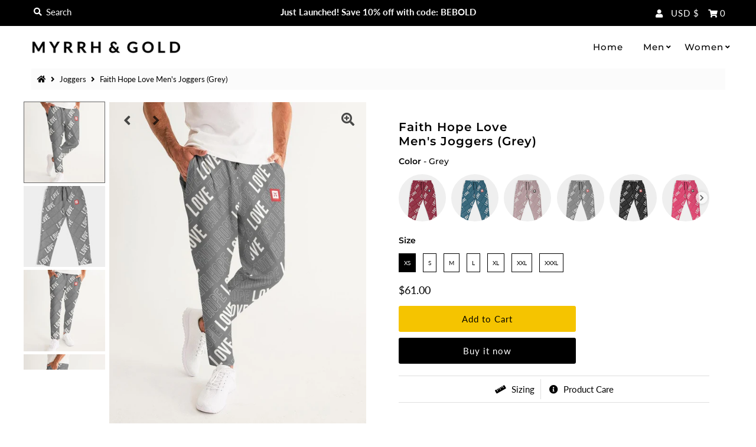

--- FILE ---
content_type: text/html; charset=utf-8
request_url: https://myrrhandgold.com/products/faith-hope-love-mens-joggers-grey
body_size: 44775
content:
<!DOCTYPE html>
<!--[if lt IE 7 ]><html class="ie ie6" lang="en"> <![endif]-->
<!--[if IE 7 ]><html class="ie ie7" lang="en"> <![endif]-->
<!--[if IE 8 ]><html class="ie ie8" lang="en"> <![endif]-->
<!--[if (gte IE 9)|!(IE)]><!--><html lang="en" class="no-js"> <!--<![endif]-->
<head>
<!-- starapps_core_start -->
<!-- This code is automatically managed by StarApps Studio -->
<!-- Please contact support@starapps.studio for any help -->
<!-- File location: snippets/starapps-core.liquid -->



<!-- starapps_core_end -->

  <meta charset="utf-8" />


<!-- Meta
================================================== -->
  <title>
    Faith Hope Love Men&#39;s Joggers (Grey) &ndash; Myrrh &amp; Gold
  </title>
  
    <meta name="description" content="A powerful scripture expressed in a modern and edgy pattern, emphasizing the word LOVE compared to Faith and Hope, bringing this verse to life. A handmade modern Christian Men&#39;s Jogger design in grey using ethical materials and recycled packaging." />
  
  <link rel="canonical" href="https://myrrhandgold.com/products/faith-hope-love-mens-joggers-grey" />
  

  <meta property="og:type" content="product">
  <meta property="og:title" content="Faith Hope Love Men&#39;s Joggers (Grey)">
  <meta property="og:url" content="https://myrrhandgold.com/products/faith-hope-love-mens-joggers-grey">
  <meta property="og:description" content="Design
Three fundamental characteristics that Christians ought to live by.
&quot;And now these three remain: faith, hope and love. But the greatest of these is love.&quot; - 1 Corinthians 13:13.  
A powerful scripture expressed in a modern and edgy pattern, emphasizing the word LOVE compared to Faith and Hope, bringing this verse to life. 
This item is handmade: it is printed, cut and sewn once the order begins fulfillment.
100% recycled packaging.  Ethically-sourced materials. 
Details

Smooth, comfortable polyester
Two side pockets
Drawstring waistband
Printed, cut and handmade
Standard 100 OEKO-TEX® certified ink and materials

Size &amp;amp; Fit

Runs big
Sits at waist
Inseam, size Large: 28&quot;
Measurements vary, +/- 0.5&quot; per size
Model is 6&#39;1 wearing size Large


[#other]

Polyester
Machine wash cold, tumble dry
Standard 100 OEKO-TEX® certified ink and materials

[/other]
[#size]

Runs big
Sits at waist
Inseam, size Large: 28&quot;
Measurements vary, +/- 0.5&quot; per size
Model is 6&#39;1 wearing size Large






Size


Numerical (Inches)


Waist (Inches)


Hip (Inches)




XS


25-27


26-28


31.5-33.5




S


28-30


29-31


24.5-36.5




M


31-33


32-34


37.5-39.5




L


34-37


35-38


40.5-43.5




XL


38-42


39-43.5


44.5-48.5




XXL


43-47


44.5-49


49.5-53.5




XXXL


47-57


50-53


53.5-57




[/size]">
  
    <meta property="og:image" content="http://myrrhandgold.com/cdn/shop/products/faith-hope-love-mens-joggers-grey-joggers-myrrh-and-gold-967267_800x.jpg?v=1611704930">
    <meta property="og:image:secure_url" content="https://myrrhandgold.com/cdn/shopifycloud/storefront/assets/no-image-2048-a2addb12_grande.gif">
  
    <meta property="og:image" content="http://myrrhandgold.com/cdn/shop/products/faith-hope-love-mens-joggers-grey-joggers-myrrh-and-gold-354499_800x.jpg?v=1611706938">
    <meta property="og:image:secure_url" content="https://myrrhandgold.com/cdn/shopifycloud/storefront/assets/no-image-2048-a2addb12_grande.gif">
  
    <meta property="og:image" content="http://myrrhandgold.com/cdn/shop/products/faith-hope-love-mens-joggers-grey-joggers-myrrh-and-gold-192733_800x.jpg?v=1611708728">
    <meta property="og:image:secure_url" content="https://myrrhandgold.com/cdn/shopifycloud/storefront/assets/no-image-2048-a2addb12_grande.gif">
  
  <meta property="og:price:amount" content="61.00">
  <meta property="og:price:currency" content="USD">

<meta property="og:site_name" content="Myrrh &amp; Gold">



  <meta name="twitter:card" content="summary">


  <meta name="twitter:site" content="@">


  <meta name="twitter:title" content="Faith Hope Love Men&#39;s Joggers (Grey)">
  <meta name="twitter:description" content="Design
Three fundamental characteristics that Christians ought to live by.
&quot;And now these three remain: faith, hope and love. But the greatest of these is love.&quot; - 1 Corinthians 13:13.  
A powerful sc"><meta name="twitter:card" content="//myrrhandgold.com/cdn/shop/products/faith-hope-love-mens-joggers-grey-joggers-myrrh-and-gold-354499_1024x.jpg?v=1611706938">
    <meta name="twitter:image" content="//myrrhandgold.com/cdn/shop/products/faith-hope-love-mens-joggers-grey-joggers-myrrh-and-gold-354499_1024x.jpg?v=1611706938"><meta name="twitter:card" content="//myrrhandgold.com/cdn/shop/products/faith-hope-love-mens-joggers-grey-joggers-myrrh-and-gold-354499_1024x.jpg?v=1611706938">
    <meta name="twitter:image" content="//myrrhandgold.com/cdn/shop/products/faith-hope-love-mens-joggers-grey-joggers-myrrh-and-gold-354499_1024x.jpg?v=1611706938"><meta name="twitter:card" content="//myrrhandgold.com/cdn/shop/products/faith-hope-love-mens-joggers-grey-joggers-myrrh-and-gold-354499_1024x.jpg?v=1611706938">
    <meta name="twitter:image" content="//myrrhandgold.com/cdn/shop/products/faith-hope-love-mens-joggers-grey-joggers-myrrh-and-gold-354499_1024x.jpg?v=1611706938"><meta name="twitter:card" content="//myrrhandgold.com/cdn/shop/products/faith-hope-love-mens-joggers-grey-joggers-myrrh-and-gold-354499_1024x.jpg?v=1611706938">
    <meta name="twitter:image" content="//myrrhandgold.com/cdn/shop/products/faith-hope-love-mens-joggers-grey-joggers-myrrh-and-gold-354499_1024x.jpg?v=1611706938"><meta name="twitter:card" content="//myrrhandgold.com/cdn/shop/products/faith-hope-love-mens-joggers-grey-joggers-myrrh-and-gold-354499_1024x.jpg?v=1611706938">
    <meta name="twitter:image" content="//myrrhandgold.com/cdn/shop/products/faith-hope-love-mens-joggers-grey-joggers-myrrh-and-gold-354499_1024x.jpg?v=1611706938"><meta name="twitter:card" content="//myrrhandgold.com/cdn/shop/products/faith-hope-love-mens-joggers-grey-joggers-myrrh-and-gold-354499_1024x.jpg?v=1611706938">
    <meta name="twitter:image" content="//myrrhandgold.com/cdn/shop/products/faith-hope-love-mens-joggers-grey-joggers-myrrh-and-gold-354499_1024x.jpg?v=1611706938"><meta name="twitter:card" content="//myrrhandgold.com/cdn/shop/products/faith-hope-love-mens-joggers-grey-joggers-myrrh-and-gold-354499_1024x.jpg?v=1611706938">
    <meta name="twitter:image" content="//myrrhandgold.com/cdn/shop/products/faith-hope-love-mens-joggers-grey-joggers-myrrh-and-gold-354499_1024x.jpg?v=1611706938"><meta name="twitter:image:width" content="480">
  <meta name="twitter:image:height" content="480">


  
 <script type="application/ld+json">
   {
     "@context": "https://schema.org",
     "@type": "Product",
     "id": "faith-hope-love-mens-joggers-grey",
     "url": "//products/faith-hope-love-mens-joggers-grey",
     "image": "//myrrhandgold.com/cdn/shop/products/faith-hope-love-mens-joggers-grey-joggers-myrrh-and-gold-967267_1024x.jpg?v=1611704930",
     "name": "Faith Hope Love Men&#39;s Joggers (Grey)",
     "brand": "Myrrh &amp; Gold",
     "description": "Design
Three fundamental characteristics that Christians ought to live by.
&quot;And now these three remain: faith, hope and love. But the greatest of these is love.&quot; - 1 Corinthians 13:13.  
A powerful scripture expressed in a modern and edgy pattern, emphasizing the word LOVE compared to Faith and Hope, bringing this verse to life. 
This item is handmade: it is printed, cut and sewn once the order begins fulfillment.
100% recycled packaging.  Ethically-sourced materials. 
Details

Smooth, comfortable polyester
Two side pockets
Drawstring waistband
Printed, cut and handmade
Standard 100 OEKO-TEX® certified ink and materials

Size &amp;amp; Fit

Runs big
Sits at waist
Inseam, size Large: 28&quot;
Measurements vary, +/- 0.5&quot; per size
Model is 6&#39;1 wearing size Large


[#other]

Polyester
Machine wash cold, tumble dry
Standard 100 OEKO-TEX® certified ink and materials

[/other]
[#size]

Runs big
Sits at waist
Inseam, size Large: 28&quot;
Measurements vary, +/- 0.5&quot; per size
Model is 6&#39;1 wearing size Large






Size


Numerical (Inches)


Waist (Inches)


Hip (Inches)




XS


25-27


26-28


31.5-33.5




S


28-30


29-31


24.5-36.5




M


31-33


32-34


37.5-39.5




L


34-37


35-38


40.5-43.5




XL


38-42


39-43.5


44.5-48.5




XXL


43-47


44.5-49


49.5-53.5




XXXL


47-57


50-53


53.5-57




[/size]","sku": "KCCMOO7015PAU0XS","offers": {
       "@type": "Offer",
       "price": "61.00",
       "priceCurrency": "USD",
       "availability": "http://schema.org/InStock",
       "priceValidUntil": "2030-01-01",
       "url": "/products/faith-hope-love-mens-joggers-grey"
     }}
 </script>



<!-- CSS
================================================== -->
  <link href="//myrrhandgold.com/cdn/shop/t/11/assets/stylesheet.css?v=59208778442593730791759332107" rel="stylesheet" type="text/css" media="all" />

<!-- JS
================================================== -->
  <script src="//ajax.googleapis.com/ajax/libs/jquery/2.2.4/jquery.min.js" type="text/javascript"></script>
  <script src="//myrrhandgold.com/cdn/shop/t/11/assets/eventemitter3.min.js?v=27939738353326123541636041599" type="text/javascript"></script>
  <script src="//myrrhandgold.com/cdn/shop/t/11/assets/theme.js?v=90690437998766332191703500174" type="text/javascript"></script>
  <script src="//myrrhandgold.com/cdn/shopifycloud/storefront/assets/themes_support/option_selection-b017cd28.js" type="text/javascript"></script>

  <meta name="viewport" content="width=device-width, initial-scale=1, maximum-scale=1">

<!-- Favicons
================================================== -->
  
    <link rel="shortcut icon" href="//myrrhandgold.com/cdn/shop/files/Brandmark_Favicon---Black_32x32.png?v=1614318026" type="image/png" />
  
  

  
<script>window.performance && window.performance.mark && window.performance.mark('shopify.content_for_header.start');</script><meta name="google-site-verification" content="lxMw_8SfMiF34NKN3HHrvMAO6wad6wkjZstPqagGX7M">
<meta id="shopify-digital-wallet" name="shopify-digital-wallet" content="/9287434287/digital_wallets/dialog">
<meta name="shopify-checkout-api-token" content="0a638d58290e4b31cf7eaffd1523a901">
<meta id="in-context-paypal-metadata" data-shop-id="9287434287" data-venmo-supported="false" data-environment="production" data-locale="en_US" data-paypal-v4="true" data-currency="USD">
<link rel="alternate" type="application/json+oembed" href="https://myrrhandgold.com/products/faith-hope-love-mens-joggers-grey.oembed">
<script async="async" src="/checkouts/internal/preloads.js?locale=en-US"></script>
<link rel="preconnect" href="https://shop.app" crossorigin="anonymous">
<script async="async" src="https://shop.app/checkouts/internal/preloads.js?locale=en-US&shop_id=9287434287" crossorigin="anonymous"></script>
<script id="apple-pay-shop-capabilities" type="application/json">{"shopId":9287434287,"countryCode":"US","currencyCode":"USD","merchantCapabilities":["supports3DS"],"merchantId":"gid:\/\/shopify\/Shop\/9287434287","merchantName":"Myrrh \u0026 Gold","requiredBillingContactFields":["postalAddress","email","phone"],"requiredShippingContactFields":["postalAddress","email","phone"],"shippingType":"shipping","supportedNetworks":["visa","masterCard","amex","discover","elo","jcb"],"total":{"type":"pending","label":"Myrrh \u0026 Gold","amount":"1.00"},"shopifyPaymentsEnabled":true,"supportsSubscriptions":true}</script>
<script id="shopify-features" type="application/json">{"accessToken":"0a638d58290e4b31cf7eaffd1523a901","betas":["rich-media-storefront-analytics"],"domain":"myrrhandgold.com","predictiveSearch":true,"shopId":9287434287,"locale":"en"}</script>
<script>var Shopify = Shopify || {};
Shopify.shop = "myrrh-and-gold.myshopify.com";
Shopify.locale = "en";
Shopify.currency = {"active":"USD","rate":"1.0"};
Shopify.country = "US";
Shopify.theme = {"name":"Mr Parker with Installments message","id":128635437300,"schema_name":"Mr Parker","schema_version":"7.3.3","theme_store_id":567,"role":"main"};
Shopify.theme.handle = "null";
Shopify.theme.style = {"id":null,"handle":null};
Shopify.cdnHost = "myrrhandgold.com/cdn";
Shopify.routes = Shopify.routes || {};
Shopify.routes.root = "/";</script>
<script type="module">!function(o){(o.Shopify=o.Shopify||{}).modules=!0}(window);</script>
<script>!function(o){function n(){var o=[];function n(){o.push(Array.prototype.slice.apply(arguments))}return n.q=o,n}var t=o.Shopify=o.Shopify||{};t.loadFeatures=n(),t.autoloadFeatures=n()}(window);</script>
<script>
  window.ShopifyPay = window.ShopifyPay || {};
  window.ShopifyPay.apiHost = "shop.app\/pay";
  window.ShopifyPay.redirectState = null;
</script>
<script id="shop-js-analytics" type="application/json">{"pageType":"product"}</script>
<script defer="defer" async type="module" src="//myrrhandgold.com/cdn/shopifycloud/shop-js/modules/v2/client.init-shop-cart-sync_BApSsMSl.en.esm.js"></script>
<script defer="defer" async type="module" src="//myrrhandgold.com/cdn/shopifycloud/shop-js/modules/v2/chunk.common_CBoos6YZ.esm.js"></script>
<script type="module">
  await import("//myrrhandgold.com/cdn/shopifycloud/shop-js/modules/v2/client.init-shop-cart-sync_BApSsMSl.en.esm.js");
await import("//myrrhandgold.com/cdn/shopifycloud/shop-js/modules/v2/chunk.common_CBoos6YZ.esm.js");

  window.Shopify.SignInWithShop?.initShopCartSync?.({"fedCMEnabled":true,"windoidEnabled":true});

</script>
<script defer="defer" async type="module" src="//myrrhandgold.com/cdn/shopifycloud/shop-js/modules/v2/client.payment-terms_BHOWV7U_.en.esm.js"></script>
<script defer="defer" async type="module" src="//myrrhandgold.com/cdn/shopifycloud/shop-js/modules/v2/chunk.common_CBoos6YZ.esm.js"></script>
<script defer="defer" async type="module" src="//myrrhandgold.com/cdn/shopifycloud/shop-js/modules/v2/chunk.modal_Bu1hFZFC.esm.js"></script>
<script type="module">
  await import("//myrrhandgold.com/cdn/shopifycloud/shop-js/modules/v2/client.payment-terms_BHOWV7U_.en.esm.js");
await import("//myrrhandgold.com/cdn/shopifycloud/shop-js/modules/v2/chunk.common_CBoos6YZ.esm.js");
await import("//myrrhandgold.com/cdn/shopifycloud/shop-js/modules/v2/chunk.modal_Bu1hFZFC.esm.js");

  
</script>
<script>
  window.Shopify = window.Shopify || {};
  if (!window.Shopify.featureAssets) window.Shopify.featureAssets = {};
  window.Shopify.featureAssets['shop-js'] = {"shop-cart-sync":["modules/v2/client.shop-cart-sync_DJczDl9f.en.esm.js","modules/v2/chunk.common_CBoos6YZ.esm.js"],"init-fed-cm":["modules/v2/client.init-fed-cm_BzwGC0Wi.en.esm.js","modules/v2/chunk.common_CBoos6YZ.esm.js"],"init-windoid":["modules/v2/client.init-windoid_BS26ThXS.en.esm.js","modules/v2/chunk.common_CBoos6YZ.esm.js"],"shop-cash-offers":["modules/v2/client.shop-cash-offers_DthCPNIO.en.esm.js","modules/v2/chunk.common_CBoos6YZ.esm.js","modules/v2/chunk.modal_Bu1hFZFC.esm.js"],"shop-button":["modules/v2/client.shop-button_D_JX508o.en.esm.js","modules/v2/chunk.common_CBoos6YZ.esm.js"],"init-shop-email-lookup-coordinator":["modules/v2/client.init-shop-email-lookup-coordinator_DFwWcvrS.en.esm.js","modules/v2/chunk.common_CBoos6YZ.esm.js"],"shop-toast-manager":["modules/v2/client.shop-toast-manager_tEhgP2F9.en.esm.js","modules/v2/chunk.common_CBoos6YZ.esm.js"],"shop-login-button":["modules/v2/client.shop-login-button_DwLgFT0K.en.esm.js","modules/v2/chunk.common_CBoos6YZ.esm.js","modules/v2/chunk.modal_Bu1hFZFC.esm.js"],"avatar":["modules/v2/client.avatar_BTnouDA3.en.esm.js"],"init-shop-cart-sync":["modules/v2/client.init-shop-cart-sync_BApSsMSl.en.esm.js","modules/v2/chunk.common_CBoos6YZ.esm.js"],"pay-button":["modules/v2/client.pay-button_BuNmcIr_.en.esm.js","modules/v2/chunk.common_CBoos6YZ.esm.js"],"init-shop-for-new-customer-accounts":["modules/v2/client.init-shop-for-new-customer-accounts_DrjXSI53.en.esm.js","modules/v2/client.shop-login-button_DwLgFT0K.en.esm.js","modules/v2/chunk.common_CBoos6YZ.esm.js","modules/v2/chunk.modal_Bu1hFZFC.esm.js"],"init-customer-accounts-sign-up":["modules/v2/client.init-customer-accounts-sign-up_TlVCiykN.en.esm.js","modules/v2/client.shop-login-button_DwLgFT0K.en.esm.js","modules/v2/chunk.common_CBoos6YZ.esm.js","modules/v2/chunk.modal_Bu1hFZFC.esm.js"],"shop-follow-button":["modules/v2/client.shop-follow-button_C5D3XtBb.en.esm.js","modules/v2/chunk.common_CBoos6YZ.esm.js","modules/v2/chunk.modal_Bu1hFZFC.esm.js"],"checkout-modal":["modules/v2/client.checkout-modal_8TC_1FUY.en.esm.js","modules/v2/chunk.common_CBoos6YZ.esm.js","modules/v2/chunk.modal_Bu1hFZFC.esm.js"],"init-customer-accounts":["modules/v2/client.init-customer-accounts_C0Oh2ljF.en.esm.js","modules/v2/client.shop-login-button_DwLgFT0K.en.esm.js","modules/v2/chunk.common_CBoos6YZ.esm.js","modules/v2/chunk.modal_Bu1hFZFC.esm.js"],"lead-capture":["modules/v2/client.lead-capture_Cq0gfm7I.en.esm.js","modules/v2/chunk.common_CBoos6YZ.esm.js","modules/v2/chunk.modal_Bu1hFZFC.esm.js"],"shop-login":["modules/v2/client.shop-login_BmtnoEUo.en.esm.js","modules/v2/chunk.common_CBoos6YZ.esm.js","modules/v2/chunk.modal_Bu1hFZFC.esm.js"],"payment-terms":["modules/v2/client.payment-terms_BHOWV7U_.en.esm.js","modules/v2/chunk.common_CBoos6YZ.esm.js","modules/v2/chunk.modal_Bu1hFZFC.esm.js"]};
</script>
<script>(function() {
  var isLoaded = false;
  function asyncLoad() {
    if (isLoaded) return;
    isLoaded = true;
    var urls = ["https:\/\/883d95281f02d796f8b6-7f0f44eb0f2ceeb9d4fffbe1419aae61.ssl.cf1.rackcdn.com\/teelaunch-scripts.js?shop=myrrh-and-gold.myshopify.com\u0026shop=myrrh-and-gold.myshopify.com","https:\/\/cookiebar.hulkapps.com\/hulk_cookie_bar.js?shop=myrrh-and-gold.myshopify.com","https:\/\/cdn.shoppinggives.com\/cc-utilities\/shopify.js?store-id=44c4fd78-6eea-43e3-a29c-aaac9ff58b91\u0026shop=myrrh-and-gold.myshopify.com","https:\/\/front.optimonk.com\/public\/129997\/shopify\/preload.js?shop=myrrh-and-gold.myshopify.com"];
    for (var i = 0; i < urls.length; i++) {
      var s = document.createElement('script');
      s.type = 'text/javascript';
      s.async = true;
      s.src = urls[i];
      var x = document.getElementsByTagName('script')[0];
      x.parentNode.insertBefore(s, x);
    }
  };
  if(window.attachEvent) {
    window.attachEvent('onload', asyncLoad);
  } else {
    window.addEventListener('load', asyncLoad, false);
  }
})();</script>
<script id="__st">var __st={"a":9287434287,"offset":-21600,"reqid":"84e8d6ae-1fe1-474f-afd5-4d105ebbbd27-1768874440","pageurl":"myrrhandgold.com\/products\/faith-hope-love-mens-joggers-grey","u":"e8cef3dd8569","p":"product","rtyp":"product","rid":6157673595060};</script>
<script>window.ShopifyPaypalV4VisibilityTracking = true;</script>
<script id="captcha-bootstrap">!function(){'use strict';const t='contact',e='account',n='new_comment',o=[[t,t],['blogs',n],['comments',n],[t,'customer']],c=[[e,'customer_login'],[e,'guest_login'],[e,'recover_customer_password'],[e,'create_customer']],r=t=>t.map((([t,e])=>`form[action*='/${t}']:not([data-nocaptcha='true']) input[name='form_type'][value='${e}']`)).join(','),a=t=>()=>t?[...document.querySelectorAll(t)].map((t=>t.form)):[];function s(){const t=[...o],e=r(t);return a(e)}const i='password',u='form_key',d=['recaptcha-v3-token','g-recaptcha-response','h-captcha-response',i],f=()=>{try{return window.sessionStorage}catch{return}},m='__shopify_v',_=t=>t.elements[u];function p(t,e,n=!1){try{const o=window.sessionStorage,c=JSON.parse(o.getItem(e)),{data:r}=function(t){const{data:e,action:n}=t;return t[m]||n?{data:e,action:n}:{data:t,action:n}}(c);for(const[e,n]of Object.entries(r))t.elements[e]&&(t.elements[e].value=n);n&&o.removeItem(e)}catch(o){console.error('form repopulation failed',{error:o})}}const l='form_type',E='cptcha';function T(t){t.dataset[E]=!0}const w=window,h=w.document,L='Shopify',v='ce_forms',y='captcha';let A=!1;((t,e)=>{const n=(g='f06e6c50-85a8-45c8-87d0-21a2b65856fe',I='https://cdn.shopify.com/shopifycloud/storefront-forms-hcaptcha/ce_storefront_forms_captcha_hcaptcha.v1.5.2.iife.js',D={infoText:'Protected by hCaptcha',privacyText:'Privacy',termsText:'Terms'},(t,e,n)=>{const o=w[L][v],c=o.bindForm;if(c)return c(t,g,e,D).then(n);var r;o.q.push([[t,g,e,D],n]),r=I,A||(h.body.append(Object.assign(h.createElement('script'),{id:'captcha-provider',async:!0,src:r})),A=!0)});var g,I,D;w[L]=w[L]||{},w[L][v]=w[L][v]||{},w[L][v].q=[],w[L][y]=w[L][y]||{},w[L][y].protect=function(t,e){n(t,void 0,e),T(t)},Object.freeze(w[L][y]),function(t,e,n,w,h,L){const[v,y,A,g]=function(t,e,n){const i=e?o:[],u=t?c:[],d=[...i,...u],f=r(d),m=r(i),_=r(d.filter((([t,e])=>n.includes(e))));return[a(f),a(m),a(_),s()]}(w,h,L),I=t=>{const e=t.target;return e instanceof HTMLFormElement?e:e&&e.form},D=t=>v().includes(t);t.addEventListener('submit',(t=>{const e=I(t);if(!e)return;const n=D(e)&&!e.dataset.hcaptchaBound&&!e.dataset.recaptchaBound,o=_(e),c=g().includes(e)&&(!o||!o.value);(n||c)&&t.preventDefault(),c&&!n&&(function(t){try{if(!f())return;!function(t){const e=f();if(!e)return;const n=_(t);if(!n)return;const o=n.value;o&&e.removeItem(o)}(t);const e=Array.from(Array(32),(()=>Math.random().toString(36)[2])).join('');!function(t,e){_(t)||t.append(Object.assign(document.createElement('input'),{type:'hidden',name:u})),t.elements[u].value=e}(t,e),function(t,e){const n=f();if(!n)return;const o=[...t.querySelectorAll(`input[type='${i}']`)].map((({name:t})=>t)),c=[...d,...o],r={};for(const[a,s]of new FormData(t).entries())c.includes(a)||(r[a]=s);n.setItem(e,JSON.stringify({[m]:1,action:t.action,data:r}))}(t,e)}catch(e){console.error('failed to persist form',e)}}(e),e.submit())}));const S=(t,e)=>{t&&!t.dataset[E]&&(n(t,e.some((e=>e===t))),T(t))};for(const o of['focusin','change'])t.addEventListener(o,(t=>{const e=I(t);D(e)&&S(e,y())}));const B=e.get('form_key'),M=e.get(l),P=B&&M;t.addEventListener('DOMContentLoaded',(()=>{const t=y();if(P)for(const e of t)e.elements[l].value===M&&p(e,B);[...new Set([...A(),...v().filter((t=>'true'===t.dataset.shopifyCaptcha))])].forEach((e=>S(e,t)))}))}(h,new URLSearchParams(w.location.search),n,t,e,['guest_login'])})(!0,!0)}();</script>
<script integrity="sha256-4kQ18oKyAcykRKYeNunJcIwy7WH5gtpwJnB7kiuLZ1E=" data-source-attribution="shopify.loadfeatures" defer="defer" src="//myrrhandgold.com/cdn/shopifycloud/storefront/assets/storefront/load_feature-a0a9edcb.js" crossorigin="anonymous"></script>
<script crossorigin="anonymous" defer="defer" src="//myrrhandgold.com/cdn/shopifycloud/storefront/assets/shopify_pay/storefront-65b4c6d7.js?v=20250812"></script>
<script data-source-attribution="shopify.dynamic_checkout.dynamic.init">var Shopify=Shopify||{};Shopify.PaymentButton=Shopify.PaymentButton||{isStorefrontPortableWallets:!0,init:function(){window.Shopify.PaymentButton.init=function(){};var t=document.createElement("script");t.src="https://myrrhandgold.com/cdn/shopifycloud/portable-wallets/latest/portable-wallets.en.js",t.type="module",document.head.appendChild(t)}};
</script>
<script data-source-attribution="shopify.dynamic_checkout.buyer_consent">
  function portableWalletsHideBuyerConsent(e){var t=document.getElementById("shopify-buyer-consent"),n=document.getElementById("shopify-subscription-policy-button");t&&n&&(t.classList.add("hidden"),t.setAttribute("aria-hidden","true"),n.removeEventListener("click",e))}function portableWalletsShowBuyerConsent(e){var t=document.getElementById("shopify-buyer-consent"),n=document.getElementById("shopify-subscription-policy-button");t&&n&&(t.classList.remove("hidden"),t.removeAttribute("aria-hidden"),n.addEventListener("click",e))}window.Shopify?.PaymentButton&&(window.Shopify.PaymentButton.hideBuyerConsent=portableWalletsHideBuyerConsent,window.Shopify.PaymentButton.showBuyerConsent=portableWalletsShowBuyerConsent);
</script>
<script>
  function portableWalletsCleanup(e){e&&e.src&&console.error("Failed to load portable wallets script "+e.src);var t=document.querySelectorAll("shopify-accelerated-checkout .shopify-payment-button__skeleton, shopify-accelerated-checkout-cart .wallet-cart-button__skeleton"),e=document.getElementById("shopify-buyer-consent");for(let e=0;e<t.length;e++)t[e].remove();e&&e.remove()}function portableWalletsNotLoadedAsModule(e){e instanceof ErrorEvent&&"string"==typeof e.message&&e.message.includes("import.meta")&&"string"==typeof e.filename&&e.filename.includes("portable-wallets")&&(window.removeEventListener("error",portableWalletsNotLoadedAsModule),window.Shopify.PaymentButton.failedToLoad=e,"loading"===document.readyState?document.addEventListener("DOMContentLoaded",window.Shopify.PaymentButton.init):window.Shopify.PaymentButton.init())}window.addEventListener("error",portableWalletsNotLoadedAsModule);
</script>

<script type="module" src="https://myrrhandgold.com/cdn/shopifycloud/portable-wallets/latest/portable-wallets.en.js" onError="portableWalletsCleanup(this)" crossorigin="anonymous"></script>
<script nomodule>
  document.addEventListener("DOMContentLoaded", portableWalletsCleanup);
</script>

<link id="shopify-accelerated-checkout-styles" rel="stylesheet" media="screen" href="https://myrrhandgold.com/cdn/shopifycloud/portable-wallets/latest/accelerated-checkout-backwards-compat.css" crossorigin="anonymous">
<style id="shopify-accelerated-checkout-cart">
        #shopify-buyer-consent {
  margin-top: 1em;
  display: inline-block;
  width: 100%;
}

#shopify-buyer-consent.hidden {
  display: none;
}

#shopify-subscription-policy-button {
  background: none;
  border: none;
  padding: 0;
  text-decoration: underline;
  font-size: inherit;
  cursor: pointer;
}

#shopify-subscription-policy-button::before {
  box-shadow: none;
}

      </style>
<script id="sections-script" data-sections="product-recommendations" defer="defer" src="//myrrhandgold.com/cdn/shop/t/11/compiled_assets/scripts.js?v=1562"></script>
<script>window.performance && window.performance.mark && window.performance.mark('shopify.content_for_header.end');</script>

<script id="sg-js-global-vars">
                        sgGlobalVars = {"storeId":"44c4fd78-6eea-43e3-a29c-aaac9ff58b91","seenManagerPrompt":false,"storeIsActive":false,"targetInfo":{"cart":{"isAfterElem":false,"isBeforeElem":true,"customSelector":"form[action=\"\/cart\"]","isOn":false},"product":{"useCartButton":true,"isAfterElem":false,"isBeforeElem":true,"customSelector":"","isOn":true,"type":1},"roundUp":{"isAfterElem":false,"isBeforeElem":true,"customSelector":"","isOn":false,"useCheckoutButton":true}},"hideAdditionalScriptPrompt":false,"sgRoundUpId":null};
                        if(sgGlobalVars) {
                            sgGlobalVars.cart = {"note":null,"attributes":{},"original_total_price":0,"total_price":0,"total_discount":0,"total_weight":0.0,"item_count":0,"items":[],"requires_shipping":false,"currency":"USD","items_subtotal_price":0,"cart_level_discount_applications":[],"checkout_charge_amount":0};
                            sgGlobalVars.currentProduct = {"id":6157673595060,"title":"Faith Hope Love Men's Joggers (Grey)","handle":"faith-hope-love-mens-joggers-grey","description":"\u003ch5 data-mce-fragment=\"1\"\u003e\u003cb data-mce-fragment=\"1\"\u003eDesign\u003c\/b\u003e\u003c\/h5\u003e\n\u003cp data-mce-fragment=\"1\"\u003e\u003cspan data-mce-fragment=\"1\"\u003eThree fundamental characteristics that Christians ought to live by.\u003c\/span\u003e\u003c\/p\u003e\n\u003cp data-mce-fragment=\"1\"\u003e\u003cspan data-mce-fragment=\"1\"\u003e\"And now these three remain: faith, hope and love.\u003c\/span\u003e\u003cspan data-mce-fragment=\"1\"\u003e But the greatest of these is love.\" - 1 Corinthians 13:13.  \u003c\/span\u003e\u003cbr data-mce-fragment=\"1\"\u003e\u003c\/p\u003e\n\u003cp data-mce-fragment=\"1\"\u003eA powerful scripture expressed in a modern and edgy pattern, emphasizing the word LOVE compared to Faith and Hope, bringing this verse to life. \u003c\/p\u003e\n\u003cp data-mce-fragment=\"1\"\u003e\u003cb data-mce-fragment=\"1\"\u003eThis item is handmade: it is printed, cut and sewn once the order begins fulfillment.\u003c\/b\u003e\u003c\/p\u003e\n\u003cp data-mce-fragment=\"1\"\u003e\u003cb data-mce-fragment=\"1\"\u003e100% recycled packaging.  Ethically-sourced materials.\u003c\/b\u003e\u003cspan style=\"font-weight: 400;\" data-mce-fragment=\"1\" data-mce-style=\"font-weight: 400;\"\u003e \u003c\/span\u003e\u003c\/p\u003e\n\u003ch5 data-mce-fragment=\"1\"\u003e\u003cb data-mce-fragment=\"1\"\u003eDetails\u003c\/b\u003e\u003c\/h5\u003e\n\u003cul data-mce-fragment=\"1\"\u003e\n\u003cli style=\"font-weight: 400;\" data-mce-fragment=\"1\" data-mce-style=\"font-weight: 400;\"\u003e\u003cspan style=\"font-weight: 400;\" data-mce-fragment=\"1\" data-mce-style=\"font-weight: 400;\"\u003eSmooth, comfortable polyester\u003c\/span\u003e\u003c\/li\u003e\n\u003cli style=\"font-weight: 400;\" data-mce-fragment=\"1\" data-mce-style=\"font-weight: 400;\"\u003e\u003cspan style=\"font-weight: 400;\" data-mce-fragment=\"1\" data-mce-style=\"font-weight: 400;\"\u003eTwo side pockets\u003c\/span\u003e\u003c\/li\u003e\n\u003cli style=\"font-weight: 400;\" data-mce-fragment=\"1\" data-mce-style=\"font-weight: 400;\"\u003e\u003cspan style=\"font-weight: 400;\" data-mce-fragment=\"1\" data-mce-style=\"font-weight: 400;\"\u003eDrawstring waistband\u003c\/span\u003e\u003c\/li\u003e\n\u003cli style=\"font-weight: 400;\" data-mce-fragment=\"1\" data-mce-style=\"font-weight: 400;\"\u003e\u003cspan style=\"font-weight: 400;\" data-mce-fragment=\"1\" data-mce-style=\"font-weight: 400;\"\u003ePrinted, cut and handmade\u003c\/span\u003e\u003c\/li\u003e\n\u003cli style=\"font-weight: 400;\" data-mce-fragment=\"1\" data-mce-style=\"font-weight: 400;\"\u003e\u003cspan style=\"font-weight: 400;\" data-mce-fragment=\"1\" data-mce-style=\"font-weight: 400;\"\u003eStandard 100 OEKO-TEX® certified ink and materials\u003c\/span\u003e\u003c\/li\u003e\n\u003c\/ul\u003e\n\u003ch5 data-mce-fragment=\"1\"\u003e\u003cb data-mce-fragment=\"1\"\u003eSize \u0026amp; Fit\u003c\/b\u003e\u003c\/h5\u003e\n\u003cul data-mce-fragment=\"1\"\u003e\n\u003cli style=\"font-weight: 400;\" data-mce-fragment=\"1\" data-mce-style=\"font-weight: 400;\"\u003e\u003cspan style=\"font-weight: 400;\" data-mce-fragment=\"1\" data-mce-style=\"font-weight: 400;\"\u003eRuns big\u003c\/span\u003e\u003c\/li\u003e\n\u003cli style=\"font-weight: 400;\" data-mce-fragment=\"1\" data-mce-style=\"font-weight: 400;\"\u003e\u003cspan style=\"font-weight: 400;\" data-mce-fragment=\"1\" data-mce-style=\"font-weight: 400;\"\u003eSits at waist\u003c\/span\u003e\u003c\/li\u003e\n\u003cli style=\"font-weight: 400;\" data-mce-fragment=\"1\" data-mce-style=\"font-weight: 400;\"\u003e\u003cspan style=\"font-weight: 400;\" data-mce-fragment=\"1\" data-mce-style=\"font-weight: 400;\"\u003eInseam, size Large: 28\"\u003c\/span\u003e\u003c\/li\u003e\n\u003cli style=\"font-weight: 400;\" data-mce-fragment=\"1\" data-mce-style=\"font-weight: 400;\"\u003e\u003cspan style=\"font-weight: 400;\" data-mce-fragment=\"1\" data-mce-style=\"font-weight: 400;\"\u003eMeasurements vary, +\/- 0.5\" per size\u003c\/span\u003e\u003c\/li\u003e\n\u003cli style=\"font-weight: 400;\" data-mce-fragment=\"1\" data-mce-style=\"font-weight: 400;\"\u003e\u003cspan style=\"font-weight: 400;\" data-mce-fragment=\"1\" data-mce-style=\"font-weight: 400;\"\u003eModel is 6'1 wearing size Large\u003c\/span\u003e\u003c\/li\u003e\n\u003c\/ul\u003e\n\u003cbr data-mce-fragment=\"1\"\u003e\n\u003cp data-mce-fragment=\"1\"\u003e\u003cspan style=\"font-weight: 400;\" data-mce-fragment=\"1\" data-mce-style=\"font-weight: 400;\"\u003e[#other]\u003c\/span\u003e\u003c\/p\u003e\n\u003cul data-mce-fragment=\"1\"\u003e\n\u003cli style=\"font-weight: 400;\" data-mce-fragment=\"1\" data-mce-style=\"font-weight: 400;\"\u003e\u003cspan style=\"font-weight: 400;\" data-mce-fragment=\"1\" data-mce-style=\"font-weight: 400;\"\u003ePolyester\u003c\/span\u003e\u003c\/li\u003e\n\u003cli style=\"font-weight: 400;\" data-mce-fragment=\"1\" data-mce-style=\"font-weight: 400;\"\u003e\u003cspan style=\"font-weight: 400;\" data-mce-fragment=\"1\" data-mce-style=\"font-weight: 400;\"\u003eMachine wash cold, tumble dry\u003c\/span\u003e\u003c\/li\u003e\n\u003cli style=\"font-weight: 400;\" data-mce-fragment=\"1\" data-mce-style=\"font-weight: 400;\"\u003e\u003cspan style=\"font-weight: 400;\" data-mce-fragment=\"1\" data-mce-style=\"font-weight: 400;\"\u003eStandard 100 OEKO-TEX® certified ink and materials\u003c\/span\u003e\u003c\/li\u003e\n\u003c\/ul\u003e\n\u003cp data-mce-fragment=\"1\"\u003e\u003cspan style=\"font-weight: 400;\" data-mce-fragment=\"1\" data-mce-style=\"font-weight: 400;\"\u003e[\/other]\u003c\/span\u003e\u003c\/p\u003e\n\u003cp data-mce-fragment=\"1\"\u003e\u003cspan style=\"font-weight: 400;\" data-mce-fragment=\"1\" data-mce-style=\"font-weight: 400;\"\u003e[#size]\u003c\/span\u003e\u003c\/p\u003e\n\u003cul data-mce-fragment=\"1\"\u003e\n\u003cli style=\"font-weight: 400;\" data-mce-fragment=\"1\" data-mce-style=\"font-weight: 400;\"\u003e\u003cspan style=\"font-weight: 400;\" data-mce-fragment=\"1\" data-mce-style=\"font-weight: 400;\"\u003eRuns big\u003c\/span\u003e\u003c\/li\u003e\n\u003cli style=\"font-weight: 400;\" data-mce-fragment=\"1\" data-mce-style=\"font-weight: 400;\"\u003e\u003cspan style=\"font-weight: 400;\" data-mce-fragment=\"1\" data-mce-style=\"font-weight: 400;\"\u003eSits at waist\u003c\/span\u003e\u003c\/li\u003e\n\u003cli style=\"font-weight: 400;\" data-mce-fragment=\"1\" data-mce-style=\"font-weight: 400;\"\u003e\u003cspan style=\"font-weight: 400;\" data-mce-fragment=\"1\" data-mce-style=\"font-weight: 400;\"\u003eInseam, size Large: 28\"\u003c\/span\u003e\u003c\/li\u003e\n\u003cli style=\"font-weight: 400;\" data-mce-fragment=\"1\" data-mce-style=\"font-weight: 400;\"\u003e\u003cspan style=\"font-weight: 400;\" data-mce-fragment=\"1\" data-mce-style=\"font-weight: 400;\"\u003eMeasurements vary, +\/- 0.5\" per size\u003c\/span\u003e\u003c\/li\u003e\n\u003cli style=\"font-weight: 400;\" data-mce-fragment=\"1\" data-mce-style=\"font-weight: 400;\"\u003e\u003cspan style=\"font-weight: 400;\" data-mce-fragment=\"1\" data-mce-style=\"font-weight: 400;\"\u003eModel is 6'1 wearing size Large\u003c\/span\u003e\u003c\/li\u003e\n\u003c\/ul\u003e\n\u003cbr data-mce-fragment=\"1\"\u003e\n\u003ctable data-mce-fragment=\"1\"\u003e\n\u003ctbody data-mce-fragment=\"1\"\u003e\n\u003ctr data-mce-fragment=\"1\"\u003e\n\u003ctd data-mce-fragment=\"1\"\u003e\n\u003cp data-mce-fragment=\"1\"\u003e\u003cspan style=\"font-weight: 400;\" data-mce-fragment=\"1\" data-mce-style=\"font-weight: 400;\"\u003eSize\u003c\/span\u003e\u003c\/p\u003e\n\u003c\/td\u003e\n\u003ctd data-mce-fragment=\"1\"\u003e\n\u003cp data-mce-fragment=\"1\"\u003e\u003cspan style=\"font-weight: 400;\" data-mce-fragment=\"1\" data-mce-style=\"font-weight: 400;\"\u003eNumerical (Inches)\u003c\/span\u003e\u003c\/p\u003e\n\u003c\/td\u003e\n\u003ctd data-mce-fragment=\"1\"\u003e\n\u003cp data-mce-fragment=\"1\"\u003e\u003cspan style=\"font-weight: 400;\" data-mce-fragment=\"1\" data-mce-style=\"font-weight: 400;\"\u003eWaist (Inches)\u003c\/span\u003e\u003c\/p\u003e\n\u003c\/td\u003e\n\u003ctd data-mce-fragment=\"1\"\u003e\n\u003cp data-mce-fragment=\"1\"\u003e\u003cspan style=\"font-weight: 400;\" data-mce-fragment=\"1\" data-mce-style=\"font-weight: 400;\"\u003eHip (Inches)\u003c\/span\u003e\u003c\/p\u003e\n\u003c\/td\u003e\n\u003c\/tr\u003e\n\u003ctr data-mce-fragment=\"1\"\u003e\n\u003ctd data-mce-fragment=\"1\"\u003e\n\u003cp data-mce-fragment=\"1\"\u003e\u003cspan style=\"font-weight: 400;\" data-mce-fragment=\"1\" data-mce-style=\"font-weight: 400;\"\u003eXS\u003c\/span\u003e\u003c\/p\u003e\n\u003c\/td\u003e\n\u003ctd data-mce-fragment=\"1\"\u003e\n\u003cp data-mce-fragment=\"1\"\u003e\u003cspan style=\"font-weight: 400;\" data-mce-fragment=\"1\" data-mce-style=\"font-weight: 400;\"\u003e25-27\u003c\/span\u003e\u003c\/p\u003e\n\u003c\/td\u003e\n\u003ctd data-mce-fragment=\"1\"\u003e\n\u003cp data-mce-fragment=\"1\"\u003e\u003cspan style=\"font-weight: 400;\" data-mce-fragment=\"1\" data-mce-style=\"font-weight: 400;\"\u003e26-28\u003c\/span\u003e\u003c\/p\u003e\n\u003c\/td\u003e\n\u003ctd data-mce-fragment=\"1\"\u003e\n\u003cp data-mce-fragment=\"1\"\u003e\u003cspan style=\"font-weight: 400;\" data-mce-fragment=\"1\" data-mce-style=\"font-weight: 400;\"\u003e31.5-33.5\u003c\/span\u003e\u003c\/p\u003e\n\u003c\/td\u003e\n\u003c\/tr\u003e\n\u003ctr data-mce-fragment=\"1\"\u003e\n\u003ctd data-mce-fragment=\"1\"\u003e\n\u003cp data-mce-fragment=\"1\"\u003e\u003cspan style=\"font-weight: 400;\" data-mce-fragment=\"1\" data-mce-style=\"font-weight: 400;\"\u003eS\u003c\/span\u003e\u003c\/p\u003e\n\u003c\/td\u003e\n\u003ctd data-mce-fragment=\"1\"\u003e\n\u003cp data-mce-fragment=\"1\"\u003e\u003cspan style=\"font-weight: 400;\" data-mce-fragment=\"1\" data-mce-style=\"font-weight: 400;\"\u003e28-30\u003c\/span\u003e\u003c\/p\u003e\n\u003c\/td\u003e\n\u003ctd data-mce-fragment=\"1\"\u003e\n\u003cp data-mce-fragment=\"1\"\u003e\u003cspan style=\"font-weight: 400;\" data-mce-fragment=\"1\" data-mce-style=\"font-weight: 400;\"\u003e29-31\u003c\/span\u003e\u003c\/p\u003e\n\u003c\/td\u003e\n\u003ctd data-mce-fragment=\"1\"\u003e\n\u003cp data-mce-fragment=\"1\"\u003e\u003cspan style=\"font-weight: 400;\" data-mce-fragment=\"1\" data-mce-style=\"font-weight: 400;\"\u003e24.5-36.5\u003c\/span\u003e\u003c\/p\u003e\n\u003c\/td\u003e\n\u003c\/tr\u003e\n\u003ctr data-mce-fragment=\"1\"\u003e\n\u003ctd data-mce-fragment=\"1\"\u003e\n\u003cp data-mce-fragment=\"1\"\u003e\u003cspan style=\"font-weight: 400;\" data-mce-fragment=\"1\" data-mce-style=\"font-weight: 400;\"\u003eM\u003c\/span\u003e\u003c\/p\u003e\n\u003c\/td\u003e\n\u003ctd data-mce-fragment=\"1\"\u003e\n\u003cp data-mce-fragment=\"1\"\u003e\u003cspan style=\"font-weight: 400;\" data-mce-fragment=\"1\" data-mce-style=\"font-weight: 400;\"\u003e31-33\u003c\/span\u003e\u003c\/p\u003e\n\u003c\/td\u003e\n\u003ctd data-mce-fragment=\"1\"\u003e\n\u003cp data-mce-fragment=\"1\"\u003e\u003cspan style=\"font-weight: 400;\" data-mce-fragment=\"1\" data-mce-style=\"font-weight: 400;\"\u003e32-34\u003c\/span\u003e\u003c\/p\u003e\n\u003c\/td\u003e\n\u003ctd data-mce-fragment=\"1\"\u003e\n\u003cp data-mce-fragment=\"1\"\u003e\u003cspan style=\"font-weight: 400;\" data-mce-fragment=\"1\" data-mce-style=\"font-weight: 400;\"\u003e37.5-39.5\u003c\/span\u003e\u003c\/p\u003e\n\u003c\/td\u003e\n\u003c\/tr\u003e\n\u003ctr data-mce-fragment=\"1\"\u003e\n\u003ctd data-mce-fragment=\"1\"\u003e\n\u003cp data-mce-fragment=\"1\"\u003e\u003cspan style=\"font-weight: 400;\" data-mce-fragment=\"1\" data-mce-style=\"font-weight: 400;\"\u003eL\u003c\/span\u003e\u003c\/p\u003e\n\u003c\/td\u003e\n\u003ctd data-mce-fragment=\"1\"\u003e\n\u003cp data-mce-fragment=\"1\"\u003e\u003cspan style=\"font-weight: 400;\" data-mce-fragment=\"1\" data-mce-style=\"font-weight: 400;\"\u003e34-37\u003c\/span\u003e\u003c\/p\u003e\n\u003c\/td\u003e\n\u003ctd data-mce-fragment=\"1\"\u003e\n\u003cp data-mce-fragment=\"1\"\u003e\u003cspan style=\"font-weight: 400;\" data-mce-fragment=\"1\" data-mce-style=\"font-weight: 400;\"\u003e35-38\u003c\/span\u003e\u003c\/p\u003e\n\u003c\/td\u003e\n\u003ctd data-mce-fragment=\"1\"\u003e\n\u003cp data-mce-fragment=\"1\"\u003e\u003cspan style=\"font-weight: 400;\" data-mce-fragment=\"1\" data-mce-style=\"font-weight: 400;\"\u003e40.5-43.5\u003c\/span\u003e\u003c\/p\u003e\n\u003c\/td\u003e\n\u003c\/tr\u003e\n\u003ctr data-mce-fragment=\"1\"\u003e\n\u003ctd data-mce-fragment=\"1\"\u003e\n\u003cp data-mce-fragment=\"1\"\u003e\u003cspan style=\"font-weight: 400;\" data-mce-fragment=\"1\" data-mce-style=\"font-weight: 400;\"\u003eXL\u003c\/span\u003e\u003c\/p\u003e\n\u003c\/td\u003e\n\u003ctd data-mce-fragment=\"1\"\u003e\n\u003cp data-mce-fragment=\"1\"\u003e\u003cspan style=\"font-weight: 400;\" data-mce-fragment=\"1\" data-mce-style=\"font-weight: 400;\"\u003e38-42\u003c\/span\u003e\u003c\/p\u003e\n\u003c\/td\u003e\n\u003ctd data-mce-fragment=\"1\"\u003e\n\u003cp data-mce-fragment=\"1\"\u003e\u003cspan style=\"font-weight: 400;\" data-mce-fragment=\"1\" data-mce-style=\"font-weight: 400;\"\u003e39-43.5\u003c\/span\u003e\u003c\/p\u003e\n\u003c\/td\u003e\n\u003ctd data-mce-fragment=\"1\"\u003e\n\u003cp data-mce-fragment=\"1\"\u003e\u003cspan style=\"font-weight: 400;\" data-mce-fragment=\"1\" data-mce-style=\"font-weight: 400;\"\u003e44.5-48.5\u003c\/span\u003e\u003c\/p\u003e\n\u003c\/td\u003e\n\u003c\/tr\u003e\n\u003ctr data-mce-fragment=\"1\"\u003e\n\u003ctd data-mce-fragment=\"1\"\u003e\n\u003cp data-mce-fragment=\"1\"\u003e\u003cspan style=\"font-weight: 400;\" data-mce-fragment=\"1\" data-mce-style=\"font-weight: 400;\"\u003eXXL\u003c\/span\u003e\u003c\/p\u003e\n\u003c\/td\u003e\n\u003ctd data-mce-fragment=\"1\"\u003e\n\u003cp data-mce-fragment=\"1\"\u003e\u003cspan style=\"font-weight: 400;\" data-mce-fragment=\"1\" data-mce-style=\"font-weight: 400;\"\u003e43-47\u003c\/span\u003e\u003c\/p\u003e\n\u003c\/td\u003e\n\u003ctd data-mce-fragment=\"1\"\u003e\n\u003cp data-mce-fragment=\"1\"\u003e\u003cspan style=\"font-weight: 400;\" data-mce-fragment=\"1\" data-mce-style=\"font-weight: 400;\"\u003e44.5-49\u003c\/span\u003e\u003c\/p\u003e\n\u003c\/td\u003e\n\u003ctd data-mce-fragment=\"1\"\u003e\n\u003cp data-mce-fragment=\"1\"\u003e\u003cspan style=\"font-weight: 400;\" data-mce-fragment=\"1\" data-mce-style=\"font-weight: 400;\"\u003e49.5-53.5\u003c\/span\u003e\u003c\/p\u003e\n\u003c\/td\u003e\n\u003c\/tr\u003e\n\u003ctr data-mce-fragment=\"1\"\u003e\n\u003ctd data-mce-fragment=\"1\"\u003e\n\u003cp data-mce-fragment=\"1\"\u003e\u003cspan style=\"font-weight: 400;\" data-mce-fragment=\"1\" data-mce-style=\"font-weight: 400;\"\u003eXXXL\u003c\/span\u003e\u003c\/p\u003e\n\u003c\/td\u003e\n\u003ctd data-mce-fragment=\"1\"\u003e\n\u003cp data-mce-fragment=\"1\"\u003e\u003cspan style=\"font-weight: 400;\" data-mce-fragment=\"1\" data-mce-style=\"font-weight: 400;\"\u003e47-57\u003c\/span\u003e\u003c\/p\u003e\n\u003c\/td\u003e\n\u003ctd data-mce-fragment=\"1\"\u003e\n\u003cp data-mce-fragment=\"1\"\u003e\u003cspan style=\"font-weight: 400;\" data-mce-fragment=\"1\" data-mce-style=\"font-weight: 400;\"\u003e50-53\u003c\/span\u003e\u003c\/p\u003e\n\u003c\/td\u003e\n\u003ctd data-mce-fragment=\"1\"\u003e\n\u003cp data-mce-fragment=\"1\"\u003e\u003cspan style=\"font-weight: 400;\" data-mce-fragment=\"1\" data-mce-style=\"font-weight: 400;\"\u003e53.5-57\u003c\/span\u003e\u003c\/p\u003e\n\u003c\/td\u003e\n\u003c\/tr\u003e\n\u003c\/tbody\u003e\n\u003c\/table\u003e\n\u003cp data-mce-fragment=\"1\"\u003e\u003cspan style=\"font-weight: 400;\" data-mce-fragment=\"1\" data-mce-style=\"font-weight: 400;\"\u003e[\/size]\u003c\/span\u003e\u003c\/p\u003e","published_at":"2021-01-05T23:20:51-06:00","created_at":"2021-01-05T14:12:20-06:00","vendor":"Myrrh \u0026 Gold","type":"Joggers","tags":["Bottoms","Faith Hope Love","Grey","Joggers","Men"],"price":6100,"price_min":6100,"price_max":6100,"available":true,"price_varies":false,"compare_at_price":null,"compare_at_price_min":0,"compare_at_price_max":0,"compare_at_price_varies":false,"variants":[{"id":37854472765620,"title":"XS","option1":"XS","option2":null,"option3":null,"sku":"KCCMOO7015PAU0XS","requires_shipping":true,"taxable":true,"featured_image":null,"available":true,"name":"Faith Hope Love Men's Joggers (Grey) - XS","public_title":"XS","options":["XS"],"price":6100,"weight":100,"compare_at_price":null,"inventory_management":null,"barcode":"","requires_selling_plan":false,"selling_plan_allocations":[]},{"id":37854472798388,"title":"S","option1":"S","option2":null,"option3":null,"sku":"KCCMOO7015PAU00S","requires_shipping":true,"taxable":true,"featured_image":null,"available":true,"name":"Faith Hope Love Men's Joggers (Grey) - S","public_title":"S","options":["S"],"price":6100,"weight":100,"compare_at_price":null,"inventory_management":null,"barcode":"","requires_selling_plan":false,"selling_plan_allocations":[]},{"id":37854472831156,"title":"M","option1":"M","option2":null,"option3":null,"sku":"KCCMOO7015PAU00M","requires_shipping":true,"taxable":true,"featured_image":null,"available":true,"name":"Faith Hope Love Men's Joggers (Grey) - M","public_title":"M","options":["M"],"price":6100,"weight":100,"compare_at_price":null,"inventory_management":null,"barcode":"","requires_selling_plan":false,"selling_plan_allocations":[]},{"id":37854472863924,"title":"L","option1":"L","option2":null,"option3":null,"sku":"KCCMOO7015PAU00L","requires_shipping":true,"taxable":true,"featured_image":null,"available":true,"name":"Faith Hope Love Men's Joggers (Grey) - L","public_title":"L","options":["L"],"price":6100,"weight":100,"compare_at_price":null,"inventory_management":null,"barcode":"","requires_selling_plan":false,"selling_plan_allocations":[]},{"id":37854472896692,"title":"XL","option1":"XL","option2":null,"option3":null,"sku":"KCCMOO7015PAU0XL","requires_shipping":true,"taxable":true,"featured_image":null,"available":true,"name":"Faith Hope Love Men's Joggers (Grey) - XL","public_title":"XL","options":["XL"],"price":6100,"weight":100,"compare_at_price":null,"inventory_management":null,"barcode":"","requires_selling_plan":false,"selling_plan_allocations":[]},{"id":37854472929460,"title":"XXL","option1":"XXL","option2":null,"option3":null,"sku":"KCCMOO7015PAU2XL","requires_shipping":true,"taxable":true,"featured_image":null,"available":true,"name":"Faith Hope Love Men's Joggers (Grey) - XXL","public_title":"XXL","options":["XXL"],"price":6100,"weight":100,"compare_at_price":null,"inventory_management":null,"barcode":"","requires_selling_plan":false,"selling_plan_allocations":[]},{"id":37854472962228,"title":"XXXL","option1":"XXXL","option2":null,"option3":null,"sku":"KCCMOO7015PAU3XL","requires_shipping":true,"taxable":true,"featured_image":null,"available":true,"name":"Faith Hope Love Men's Joggers (Grey) - XXXL","public_title":"XXXL","options":["XXXL"],"price":6100,"weight":100,"compare_at_price":null,"inventory_management":null,"barcode":"","requires_selling_plan":false,"selling_plan_allocations":[]}],"images":["\/\/myrrhandgold.com\/cdn\/shop\/products\/faith-hope-love-mens-joggers-grey-joggers-myrrh-and-gold-967267.jpg?v=1611704930","\/\/myrrhandgold.com\/cdn\/shop\/products\/faith-hope-love-mens-joggers-grey-joggers-myrrh-and-gold-354499.jpg?v=1611706938","\/\/myrrhandgold.com\/cdn\/shop\/products\/faith-hope-love-mens-joggers-grey-joggers-myrrh-and-gold-192733.jpg?v=1611708728","\/\/myrrhandgold.com\/cdn\/shop\/products\/faith-hope-love-mens-joggers-grey-joggers-myrrh-and-gold-601259.jpg?v=1611707898","\/\/myrrhandgold.com\/cdn\/shop\/products\/faith-hope-love-mens-joggers-grey-joggers-myrrh-and-gold-609406.jpg?v=1611708469","\/\/myrrhandgold.com\/cdn\/shop\/products\/faith-hope-love-mens-joggers-grey-joggers-myrrh-and-gold-871471.jpg?v=1611709370","\/\/myrrhandgold.com\/cdn\/shop\/products\/faith-hope-love-mens-joggers-grey-joggers-myrrh-and-gold-899635.jpg?v=1611704148"],"featured_image":"\/\/myrrhandgold.com\/cdn\/shop\/products\/faith-hope-love-mens-joggers-grey-joggers-myrrh-and-gold-967267.jpg?v=1611704930","options":["Size"],"media":[{"alt":"Faith Hope Love Men's Joggers (Grey) Joggers Myrrh and Gold ","id":16033525366964,"position":1,"preview_image":{"aspect_ratio":0.8,"height":1000,"width":800,"src":"\/\/myrrhandgold.com\/cdn\/shop\/products\/faith-hope-love-mens-joggers-grey-joggers-myrrh-and-gold-967267.jpg?v=1611704930"},"aspect_ratio":0.8,"height":1000,"media_type":"image","src":"\/\/myrrhandgold.com\/cdn\/shop\/products\/faith-hope-love-mens-joggers-grey-joggers-myrrh-and-gold-967267.jpg?v=1611704930","width":800},{"alt":"Faith Hope Love Men's Joggers (Grey) Joggers Myrrh and Gold ","id":16033723973812,"position":2,"preview_image":{"aspect_ratio":0.8,"height":1000,"width":800,"src":"\/\/myrrhandgold.com\/cdn\/shop\/products\/faith-hope-love-mens-joggers-grey-joggers-myrrh-and-gold-354499.jpg?v=1611706938"},"aspect_ratio":0.8,"height":1000,"media_type":"image","src":"\/\/myrrhandgold.com\/cdn\/shop\/products\/faith-hope-love-mens-joggers-grey-joggers-myrrh-and-gold-354499.jpg?v=1611706938","width":800},{"alt":"Faith Hope Love Men's Joggers (Grey) Joggers Myrrh and Gold ","id":16033965834420,"position":3,"preview_image":{"aspect_ratio":0.8,"height":1000,"width":800,"src":"\/\/myrrhandgold.com\/cdn\/shop\/products\/faith-hope-love-mens-joggers-grey-joggers-myrrh-and-gold-192733.jpg?v=1611708728"},"aspect_ratio":0.8,"height":1000,"media_type":"image","src":"\/\/myrrhandgold.com\/cdn\/shop\/products\/faith-hope-love-mens-joggers-grey-joggers-myrrh-and-gold-192733.jpg?v=1611708728","width":800},{"alt":"Faith Hope Love Men's Joggers (Grey) Joggers Myrrh and Gold ","id":16033821196468,"position":4,"preview_image":{"aspect_ratio":0.8,"height":1000,"width":800,"src":"\/\/myrrhandgold.com\/cdn\/shop\/products\/faith-hope-love-mens-joggers-grey-joggers-myrrh-and-gold-601259.jpg?v=1611707898"},"aspect_ratio":0.8,"height":1000,"media_type":"image","src":"\/\/myrrhandgold.com\/cdn\/shop\/products\/faith-hope-love-mens-joggers-grey-joggers-myrrh-and-gold-601259.jpg?v=1611707898","width":800},{"alt":"Faith Hope Love Men's Joggers (Grey) Joggers Myrrh and Gold ","id":16033875198132,"position":5,"preview_image":{"aspect_ratio":0.8,"height":1000,"width":800,"src":"\/\/myrrhandgold.com\/cdn\/shop\/products\/faith-hope-love-mens-joggers-grey-joggers-myrrh-and-gold-609406.jpg?v=1611708469"},"aspect_ratio":0.8,"height":1000,"media_type":"image","src":"\/\/myrrhandgold.com\/cdn\/shop\/products\/faith-hope-love-mens-joggers-grey-joggers-myrrh-and-gold-609406.jpg?v=1611708469","width":800},{"alt":"Faith Hope Love Men's Joggers (Grey) Joggers Myrrh and Gold ","id":16034116665524,"position":6,"preview_image":{"aspect_ratio":0.8,"height":1000,"width":800,"src":"\/\/myrrhandgold.com\/cdn\/shop\/products\/faith-hope-love-mens-joggers-grey-joggers-myrrh-and-gold-871471.jpg?v=1611709370"},"aspect_ratio":0.8,"height":1000,"media_type":"image","src":"\/\/myrrhandgold.com\/cdn\/shop\/products\/faith-hope-love-mens-joggers-grey-joggers-myrrh-and-gold-871471.jpg?v=1611709370","width":800},{"alt":"Faith Hope Love Men's Joggers (Grey) Joggers Myrrh and Gold ","id":16033456095412,"position":7,"preview_image":{"aspect_ratio":0.8,"height":1000,"width":800,"src":"\/\/myrrhandgold.com\/cdn\/shop\/products\/faith-hope-love-mens-joggers-grey-joggers-myrrh-and-gold-899635.jpg?v=1611704148"},"aspect_ratio":0.8,"height":1000,"media_type":"image","src":"\/\/myrrhandgold.com\/cdn\/shop\/products\/faith-hope-love-mens-joggers-grey-joggers-myrrh-and-gold-899635.jpg?v=1611704148","width":800}],"requires_selling_plan":false,"selling_plan_groups":[],"content":"\u003ch5 data-mce-fragment=\"1\"\u003e\u003cb data-mce-fragment=\"1\"\u003eDesign\u003c\/b\u003e\u003c\/h5\u003e\n\u003cp data-mce-fragment=\"1\"\u003e\u003cspan data-mce-fragment=\"1\"\u003eThree fundamental characteristics that Christians ought to live by.\u003c\/span\u003e\u003c\/p\u003e\n\u003cp data-mce-fragment=\"1\"\u003e\u003cspan data-mce-fragment=\"1\"\u003e\"And now these three remain: faith, hope and love.\u003c\/span\u003e\u003cspan data-mce-fragment=\"1\"\u003e But the greatest of these is love.\" - 1 Corinthians 13:13.  \u003c\/span\u003e\u003cbr data-mce-fragment=\"1\"\u003e\u003c\/p\u003e\n\u003cp data-mce-fragment=\"1\"\u003eA powerful scripture expressed in a modern and edgy pattern, emphasizing the word LOVE compared to Faith and Hope, bringing this verse to life. \u003c\/p\u003e\n\u003cp data-mce-fragment=\"1\"\u003e\u003cb data-mce-fragment=\"1\"\u003eThis item is handmade: it is printed, cut and sewn once the order begins fulfillment.\u003c\/b\u003e\u003c\/p\u003e\n\u003cp data-mce-fragment=\"1\"\u003e\u003cb data-mce-fragment=\"1\"\u003e100% recycled packaging.  Ethically-sourced materials.\u003c\/b\u003e\u003cspan style=\"font-weight: 400;\" data-mce-fragment=\"1\" data-mce-style=\"font-weight: 400;\"\u003e \u003c\/span\u003e\u003c\/p\u003e\n\u003ch5 data-mce-fragment=\"1\"\u003e\u003cb data-mce-fragment=\"1\"\u003eDetails\u003c\/b\u003e\u003c\/h5\u003e\n\u003cul data-mce-fragment=\"1\"\u003e\n\u003cli style=\"font-weight: 400;\" data-mce-fragment=\"1\" data-mce-style=\"font-weight: 400;\"\u003e\u003cspan style=\"font-weight: 400;\" data-mce-fragment=\"1\" data-mce-style=\"font-weight: 400;\"\u003eSmooth, comfortable polyester\u003c\/span\u003e\u003c\/li\u003e\n\u003cli style=\"font-weight: 400;\" data-mce-fragment=\"1\" data-mce-style=\"font-weight: 400;\"\u003e\u003cspan style=\"font-weight: 400;\" data-mce-fragment=\"1\" data-mce-style=\"font-weight: 400;\"\u003eTwo side pockets\u003c\/span\u003e\u003c\/li\u003e\n\u003cli style=\"font-weight: 400;\" data-mce-fragment=\"1\" data-mce-style=\"font-weight: 400;\"\u003e\u003cspan style=\"font-weight: 400;\" data-mce-fragment=\"1\" data-mce-style=\"font-weight: 400;\"\u003eDrawstring waistband\u003c\/span\u003e\u003c\/li\u003e\n\u003cli style=\"font-weight: 400;\" data-mce-fragment=\"1\" data-mce-style=\"font-weight: 400;\"\u003e\u003cspan style=\"font-weight: 400;\" data-mce-fragment=\"1\" data-mce-style=\"font-weight: 400;\"\u003ePrinted, cut and handmade\u003c\/span\u003e\u003c\/li\u003e\n\u003cli style=\"font-weight: 400;\" data-mce-fragment=\"1\" data-mce-style=\"font-weight: 400;\"\u003e\u003cspan style=\"font-weight: 400;\" data-mce-fragment=\"1\" data-mce-style=\"font-weight: 400;\"\u003eStandard 100 OEKO-TEX® certified ink and materials\u003c\/span\u003e\u003c\/li\u003e\n\u003c\/ul\u003e\n\u003ch5 data-mce-fragment=\"1\"\u003e\u003cb data-mce-fragment=\"1\"\u003eSize \u0026amp; Fit\u003c\/b\u003e\u003c\/h5\u003e\n\u003cul data-mce-fragment=\"1\"\u003e\n\u003cli style=\"font-weight: 400;\" data-mce-fragment=\"1\" data-mce-style=\"font-weight: 400;\"\u003e\u003cspan style=\"font-weight: 400;\" data-mce-fragment=\"1\" data-mce-style=\"font-weight: 400;\"\u003eRuns big\u003c\/span\u003e\u003c\/li\u003e\n\u003cli style=\"font-weight: 400;\" data-mce-fragment=\"1\" data-mce-style=\"font-weight: 400;\"\u003e\u003cspan style=\"font-weight: 400;\" data-mce-fragment=\"1\" data-mce-style=\"font-weight: 400;\"\u003eSits at waist\u003c\/span\u003e\u003c\/li\u003e\n\u003cli style=\"font-weight: 400;\" data-mce-fragment=\"1\" data-mce-style=\"font-weight: 400;\"\u003e\u003cspan style=\"font-weight: 400;\" data-mce-fragment=\"1\" data-mce-style=\"font-weight: 400;\"\u003eInseam, size Large: 28\"\u003c\/span\u003e\u003c\/li\u003e\n\u003cli style=\"font-weight: 400;\" data-mce-fragment=\"1\" data-mce-style=\"font-weight: 400;\"\u003e\u003cspan style=\"font-weight: 400;\" data-mce-fragment=\"1\" data-mce-style=\"font-weight: 400;\"\u003eMeasurements vary, +\/- 0.5\" per size\u003c\/span\u003e\u003c\/li\u003e\n\u003cli style=\"font-weight: 400;\" data-mce-fragment=\"1\" data-mce-style=\"font-weight: 400;\"\u003e\u003cspan style=\"font-weight: 400;\" data-mce-fragment=\"1\" data-mce-style=\"font-weight: 400;\"\u003eModel is 6'1 wearing size Large\u003c\/span\u003e\u003c\/li\u003e\n\u003c\/ul\u003e\n\u003cbr data-mce-fragment=\"1\"\u003e\n\u003cp data-mce-fragment=\"1\"\u003e\u003cspan style=\"font-weight: 400;\" data-mce-fragment=\"1\" data-mce-style=\"font-weight: 400;\"\u003e[#other]\u003c\/span\u003e\u003c\/p\u003e\n\u003cul data-mce-fragment=\"1\"\u003e\n\u003cli style=\"font-weight: 400;\" data-mce-fragment=\"1\" data-mce-style=\"font-weight: 400;\"\u003e\u003cspan style=\"font-weight: 400;\" data-mce-fragment=\"1\" data-mce-style=\"font-weight: 400;\"\u003ePolyester\u003c\/span\u003e\u003c\/li\u003e\n\u003cli style=\"font-weight: 400;\" data-mce-fragment=\"1\" data-mce-style=\"font-weight: 400;\"\u003e\u003cspan style=\"font-weight: 400;\" data-mce-fragment=\"1\" data-mce-style=\"font-weight: 400;\"\u003eMachine wash cold, tumble dry\u003c\/span\u003e\u003c\/li\u003e\n\u003cli style=\"font-weight: 400;\" data-mce-fragment=\"1\" data-mce-style=\"font-weight: 400;\"\u003e\u003cspan style=\"font-weight: 400;\" data-mce-fragment=\"1\" data-mce-style=\"font-weight: 400;\"\u003eStandard 100 OEKO-TEX® certified ink and materials\u003c\/span\u003e\u003c\/li\u003e\n\u003c\/ul\u003e\n\u003cp data-mce-fragment=\"1\"\u003e\u003cspan style=\"font-weight: 400;\" data-mce-fragment=\"1\" data-mce-style=\"font-weight: 400;\"\u003e[\/other]\u003c\/span\u003e\u003c\/p\u003e\n\u003cp data-mce-fragment=\"1\"\u003e\u003cspan style=\"font-weight: 400;\" data-mce-fragment=\"1\" data-mce-style=\"font-weight: 400;\"\u003e[#size]\u003c\/span\u003e\u003c\/p\u003e\n\u003cul data-mce-fragment=\"1\"\u003e\n\u003cli style=\"font-weight: 400;\" data-mce-fragment=\"1\" data-mce-style=\"font-weight: 400;\"\u003e\u003cspan style=\"font-weight: 400;\" data-mce-fragment=\"1\" data-mce-style=\"font-weight: 400;\"\u003eRuns big\u003c\/span\u003e\u003c\/li\u003e\n\u003cli style=\"font-weight: 400;\" data-mce-fragment=\"1\" data-mce-style=\"font-weight: 400;\"\u003e\u003cspan style=\"font-weight: 400;\" data-mce-fragment=\"1\" data-mce-style=\"font-weight: 400;\"\u003eSits at waist\u003c\/span\u003e\u003c\/li\u003e\n\u003cli style=\"font-weight: 400;\" data-mce-fragment=\"1\" data-mce-style=\"font-weight: 400;\"\u003e\u003cspan style=\"font-weight: 400;\" data-mce-fragment=\"1\" data-mce-style=\"font-weight: 400;\"\u003eInseam, size Large: 28\"\u003c\/span\u003e\u003c\/li\u003e\n\u003cli style=\"font-weight: 400;\" data-mce-fragment=\"1\" data-mce-style=\"font-weight: 400;\"\u003e\u003cspan style=\"font-weight: 400;\" data-mce-fragment=\"1\" data-mce-style=\"font-weight: 400;\"\u003eMeasurements vary, +\/- 0.5\" per size\u003c\/span\u003e\u003c\/li\u003e\n\u003cli style=\"font-weight: 400;\" data-mce-fragment=\"1\" data-mce-style=\"font-weight: 400;\"\u003e\u003cspan style=\"font-weight: 400;\" data-mce-fragment=\"1\" data-mce-style=\"font-weight: 400;\"\u003eModel is 6'1 wearing size Large\u003c\/span\u003e\u003c\/li\u003e\n\u003c\/ul\u003e\n\u003cbr data-mce-fragment=\"1\"\u003e\n\u003ctable data-mce-fragment=\"1\"\u003e\n\u003ctbody data-mce-fragment=\"1\"\u003e\n\u003ctr data-mce-fragment=\"1\"\u003e\n\u003ctd data-mce-fragment=\"1\"\u003e\n\u003cp data-mce-fragment=\"1\"\u003e\u003cspan style=\"font-weight: 400;\" data-mce-fragment=\"1\" data-mce-style=\"font-weight: 400;\"\u003eSize\u003c\/span\u003e\u003c\/p\u003e\n\u003c\/td\u003e\n\u003ctd data-mce-fragment=\"1\"\u003e\n\u003cp data-mce-fragment=\"1\"\u003e\u003cspan style=\"font-weight: 400;\" data-mce-fragment=\"1\" data-mce-style=\"font-weight: 400;\"\u003eNumerical (Inches)\u003c\/span\u003e\u003c\/p\u003e\n\u003c\/td\u003e\n\u003ctd data-mce-fragment=\"1\"\u003e\n\u003cp data-mce-fragment=\"1\"\u003e\u003cspan style=\"font-weight: 400;\" data-mce-fragment=\"1\" data-mce-style=\"font-weight: 400;\"\u003eWaist (Inches)\u003c\/span\u003e\u003c\/p\u003e\n\u003c\/td\u003e\n\u003ctd data-mce-fragment=\"1\"\u003e\n\u003cp data-mce-fragment=\"1\"\u003e\u003cspan style=\"font-weight: 400;\" data-mce-fragment=\"1\" data-mce-style=\"font-weight: 400;\"\u003eHip (Inches)\u003c\/span\u003e\u003c\/p\u003e\n\u003c\/td\u003e\n\u003c\/tr\u003e\n\u003ctr data-mce-fragment=\"1\"\u003e\n\u003ctd data-mce-fragment=\"1\"\u003e\n\u003cp data-mce-fragment=\"1\"\u003e\u003cspan style=\"font-weight: 400;\" data-mce-fragment=\"1\" data-mce-style=\"font-weight: 400;\"\u003eXS\u003c\/span\u003e\u003c\/p\u003e\n\u003c\/td\u003e\n\u003ctd data-mce-fragment=\"1\"\u003e\n\u003cp data-mce-fragment=\"1\"\u003e\u003cspan style=\"font-weight: 400;\" data-mce-fragment=\"1\" data-mce-style=\"font-weight: 400;\"\u003e25-27\u003c\/span\u003e\u003c\/p\u003e\n\u003c\/td\u003e\n\u003ctd data-mce-fragment=\"1\"\u003e\n\u003cp data-mce-fragment=\"1\"\u003e\u003cspan style=\"font-weight: 400;\" data-mce-fragment=\"1\" data-mce-style=\"font-weight: 400;\"\u003e26-28\u003c\/span\u003e\u003c\/p\u003e\n\u003c\/td\u003e\n\u003ctd data-mce-fragment=\"1\"\u003e\n\u003cp data-mce-fragment=\"1\"\u003e\u003cspan style=\"font-weight: 400;\" data-mce-fragment=\"1\" data-mce-style=\"font-weight: 400;\"\u003e31.5-33.5\u003c\/span\u003e\u003c\/p\u003e\n\u003c\/td\u003e\n\u003c\/tr\u003e\n\u003ctr data-mce-fragment=\"1\"\u003e\n\u003ctd data-mce-fragment=\"1\"\u003e\n\u003cp data-mce-fragment=\"1\"\u003e\u003cspan style=\"font-weight: 400;\" data-mce-fragment=\"1\" data-mce-style=\"font-weight: 400;\"\u003eS\u003c\/span\u003e\u003c\/p\u003e\n\u003c\/td\u003e\n\u003ctd data-mce-fragment=\"1\"\u003e\n\u003cp data-mce-fragment=\"1\"\u003e\u003cspan style=\"font-weight: 400;\" data-mce-fragment=\"1\" data-mce-style=\"font-weight: 400;\"\u003e28-30\u003c\/span\u003e\u003c\/p\u003e\n\u003c\/td\u003e\n\u003ctd data-mce-fragment=\"1\"\u003e\n\u003cp data-mce-fragment=\"1\"\u003e\u003cspan style=\"font-weight: 400;\" data-mce-fragment=\"1\" data-mce-style=\"font-weight: 400;\"\u003e29-31\u003c\/span\u003e\u003c\/p\u003e\n\u003c\/td\u003e\n\u003ctd data-mce-fragment=\"1\"\u003e\n\u003cp data-mce-fragment=\"1\"\u003e\u003cspan style=\"font-weight: 400;\" data-mce-fragment=\"1\" data-mce-style=\"font-weight: 400;\"\u003e24.5-36.5\u003c\/span\u003e\u003c\/p\u003e\n\u003c\/td\u003e\n\u003c\/tr\u003e\n\u003ctr data-mce-fragment=\"1\"\u003e\n\u003ctd data-mce-fragment=\"1\"\u003e\n\u003cp data-mce-fragment=\"1\"\u003e\u003cspan style=\"font-weight: 400;\" data-mce-fragment=\"1\" data-mce-style=\"font-weight: 400;\"\u003eM\u003c\/span\u003e\u003c\/p\u003e\n\u003c\/td\u003e\n\u003ctd data-mce-fragment=\"1\"\u003e\n\u003cp data-mce-fragment=\"1\"\u003e\u003cspan style=\"font-weight: 400;\" data-mce-fragment=\"1\" data-mce-style=\"font-weight: 400;\"\u003e31-33\u003c\/span\u003e\u003c\/p\u003e\n\u003c\/td\u003e\n\u003ctd data-mce-fragment=\"1\"\u003e\n\u003cp data-mce-fragment=\"1\"\u003e\u003cspan style=\"font-weight: 400;\" data-mce-fragment=\"1\" data-mce-style=\"font-weight: 400;\"\u003e32-34\u003c\/span\u003e\u003c\/p\u003e\n\u003c\/td\u003e\n\u003ctd data-mce-fragment=\"1\"\u003e\n\u003cp data-mce-fragment=\"1\"\u003e\u003cspan style=\"font-weight: 400;\" data-mce-fragment=\"1\" data-mce-style=\"font-weight: 400;\"\u003e37.5-39.5\u003c\/span\u003e\u003c\/p\u003e\n\u003c\/td\u003e\n\u003c\/tr\u003e\n\u003ctr data-mce-fragment=\"1\"\u003e\n\u003ctd data-mce-fragment=\"1\"\u003e\n\u003cp data-mce-fragment=\"1\"\u003e\u003cspan style=\"font-weight: 400;\" data-mce-fragment=\"1\" data-mce-style=\"font-weight: 400;\"\u003eL\u003c\/span\u003e\u003c\/p\u003e\n\u003c\/td\u003e\n\u003ctd data-mce-fragment=\"1\"\u003e\n\u003cp data-mce-fragment=\"1\"\u003e\u003cspan style=\"font-weight: 400;\" data-mce-fragment=\"1\" data-mce-style=\"font-weight: 400;\"\u003e34-37\u003c\/span\u003e\u003c\/p\u003e\n\u003c\/td\u003e\n\u003ctd data-mce-fragment=\"1\"\u003e\n\u003cp data-mce-fragment=\"1\"\u003e\u003cspan style=\"font-weight: 400;\" data-mce-fragment=\"1\" data-mce-style=\"font-weight: 400;\"\u003e35-38\u003c\/span\u003e\u003c\/p\u003e\n\u003c\/td\u003e\n\u003ctd data-mce-fragment=\"1\"\u003e\n\u003cp data-mce-fragment=\"1\"\u003e\u003cspan style=\"font-weight: 400;\" data-mce-fragment=\"1\" data-mce-style=\"font-weight: 400;\"\u003e40.5-43.5\u003c\/span\u003e\u003c\/p\u003e\n\u003c\/td\u003e\n\u003c\/tr\u003e\n\u003ctr data-mce-fragment=\"1\"\u003e\n\u003ctd data-mce-fragment=\"1\"\u003e\n\u003cp data-mce-fragment=\"1\"\u003e\u003cspan style=\"font-weight: 400;\" data-mce-fragment=\"1\" data-mce-style=\"font-weight: 400;\"\u003eXL\u003c\/span\u003e\u003c\/p\u003e\n\u003c\/td\u003e\n\u003ctd data-mce-fragment=\"1\"\u003e\n\u003cp data-mce-fragment=\"1\"\u003e\u003cspan style=\"font-weight: 400;\" data-mce-fragment=\"1\" data-mce-style=\"font-weight: 400;\"\u003e38-42\u003c\/span\u003e\u003c\/p\u003e\n\u003c\/td\u003e\n\u003ctd data-mce-fragment=\"1\"\u003e\n\u003cp data-mce-fragment=\"1\"\u003e\u003cspan style=\"font-weight: 400;\" data-mce-fragment=\"1\" data-mce-style=\"font-weight: 400;\"\u003e39-43.5\u003c\/span\u003e\u003c\/p\u003e\n\u003c\/td\u003e\n\u003ctd data-mce-fragment=\"1\"\u003e\n\u003cp data-mce-fragment=\"1\"\u003e\u003cspan style=\"font-weight: 400;\" data-mce-fragment=\"1\" data-mce-style=\"font-weight: 400;\"\u003e44.5-48.5\u003c\/span\u003e\u003c\/p\u003e\n\u003c\/td\u003e\n\u003c\/tr\u003e\n\u003ctr data-mce-fragment=\"1\"\u003e\n\u003ctd data-mce-fragment=\"1\"\u003e\n\u003cp data-mce-fragment=\"1\"\u003e\u003cspan style=\"font-weight: 400;\" data-mce-fragment=\"1\" data-mce-style=\"font-weight: 400;\"\u003eXXL\u003c\/span\u003e\u003c\/p\u003e\n\u003c\/td\u003e\n\u003ctd data-mce-fragment=\"1\"\u003e\n\u003cp data-mce-fragment=\"1\"\u003e\u003cspan style=\"font-weight: 400;\" data-mce-fragment=\"1\" data-mce-style=\"font-weight: 400;\"\u003e43-47\u003c\/span\u003e\u003c\/p\u003e\n\u003c\/td\u003e\n\u003ctd data-mce-fragment=\"1\"\u003e\n\u003cp data-mce-fragment=\"1\"\u003e\u003cspan style=\"font-weight: 400;\" data-mce-fragment=\"1\" data-mce-style=\"font-weight: 400;\"\u003e44.5-49\u003c\/span\u003e\u003c\/p\u003e\n\u003c\/td\u003e\n\u003ctd data-mce-fragment=\"1\"\u003e\n\u003cp data-mce-fragment=\"1\"\u003e\u003cspan style=\"font-weight: 400;\" data-mce-fragment=\"1\" data-mce-style=\"font-weight: 400;\"\u003e49.5-53.5\u003c\/span\u003e\u003c\/p\u003e\n\u003c\/td\u003e\n\u003c\/tr\u003e\n\u003ctr data-mce-fragment=\"1\"\u003e\n\u003ctd data-mce-fragment=\"1\"\u003e\n\u003cp data-mce-fragment=\"1\"\u003e\u003cspan style=\"font-weight: 400;\" data-mce-fragment=\"1\" data-mce-style=\"font-weight: 400;\"\u003eXXXL\u003c\/span\u003e\u003c\/p\u003e\n\u003c\/td\u003e\n\u003ctd data-mce-fragment=\"1\"\u003e\n\u003cp data-mce-fragment=\"1\"\u003e\u003cspan style=\"font-weight: 400;\" data-mce-fragment=\"1\" data-mce-style=\"font-weight: 400;\"\u003e47-57\u003c\/span\u003e\u003c\/p\u003e\n\u003c\/td\u003e\n\u003ctd data-mce-fragment=\"1\"\u003e\n\u003cp data-mce-fragment=\"1\"\u003e\u003cspan style=\"font-weight: 400;\" data-mce-fragment=\"1\" data-mce-style=\"font-weight: 400;\"\u003e50-53\u003c\/span\u003e\u003c\/p\u003e\n\u003c\/td\u003e\n\u003ctd data-mce-fragment=\"1\"\u003e\n\u003cp data-mce-fragment=\"1\"\u003e\u003cspan style=\"font-weight: 400;\" data-mce-fragment=\"1\" data-mce-style=\"font-weight: 400;\"\u003e53.5-57\u003c\/span\u003e\u003c\/p\u003e\n\u003c\/td\u003e\n\u003c\/tr\u003e\n\u003c\/tbody\u003e\n\u003c\/table\u003e\n\u003cp data-mce-fragment=\"1\"\u003e\u003cspan style=\"font-weight: 400;\" data-mce-fragment=\"1\" data-mce-style=\"font-weight: 400;\"\u003e[\/size]\u003c\/span\u003e\u003c\/p\u003e"};
                            sgGlobalVars.isAdmin = false;
                        }
                    </script>
  
  
<!-- Global site tag (gtag.js) - Google Analytics -->
<script async src="https://www.googletagmanager.com/gtag/js?id=G-J8CERG1CXG"></script>
<script>
  window.dataLayer = window.dataLayer || [];
  function gtag(){dataLayer.push(arguments);}
  gtag('js', new Date());

  gtag('config', 'G-J8CERG1CXG');
</script>  
  
<!-- BEGIN app block: shopify://apps/swatch-king/blocks/variant-swatch-king/0850b1e4-ba30-4a0d-a8f4-f9a939276d7d -->


















































  <script>
    window.vsk_data = function(){
      return {
        "block_collection_settings": {"alignment":"center","enable":true,"swatch_location":"Default","switch_on_hover":false,"preselect_variant":false,"current_template":"product"},
        "currency": "USD",
        "currency_symbol": "$",
        "primary_locale": "en",
        "localized_string": {},
        "app_setting_styles": {"products_swatch_presentation":{"slide_left_button_svg":"","slide_right_button_svg":""},"collections_swatch_presentation":{"minified":false,"minified_products":false,"minified_template":"+{count}","slide_left_button_svg":"","minified_display_count":[3,6],"slide_right_button_svg":""}},
        "app_setting": {"display_logs":false,"default_preset":116514,"pre_hide_strategy":"hide-all-theme-selectors","swatch_url_source":"cdn","product_data_source":"js"},
        "app_setting_config": {"app_execution_strategy":"all","collections_options_disabled":null,"default_swatch_image":"","do_not_select_an_option":{"text":"Select a {{ option_name }}","status":true,"control_add_to_cart":true,"allow_virtual_trigger":true,"make_a_selection_text":"Select a {{ option_name }}","auto_select_options_list":[]},"history_free_group_navigation":false,"notranslate":false,"products_options_disabled":null,"size_chart":{"type":"theme","labels":"size,sizes,taille,größe,tamanho,tamaño,koko,サイズ","position":"right","size_chart_app":"","size_chart_app_css":"","size_chart_app_selector":""},"session_storage_timeout_seconds":60,"enable_swatch":{"cart":{"enable_on_cart_product_grid":true,"enable_on_cart_featured_product":true},"home":{"enable_on_home_product_grid":true,"enable_on_home_featured_product":true},"pages":{"enable_on_custom_product_grid":true,"enable_on_custom_featured_product":true},"article":{"enable_on_article_product_grid":true,"enable_on_article_featured_product":true},"products":{"enable_on_main_product":true,"enable_on_product_grid":true},"collections":{"enable_on_collection_quick_view":true,"enable_on_collection_product_grid":true},"list_collections":{"enable_on_list_collection_quick_view":true,"enable_on_list_collection_product_grid":true}},"product_template":{"group_swatches":true,"variant_swatches":true},"product_batch_size":250,"use_optimized_urls":true,"enable_error_tracking":false,"enable_event_tracking":false,"preset_badge":{"order":[{"name":"sold_out","order":0},{"name":"sale","order":1},{"name":"new","order":2}],"new_badge_text":"NEW","new_badge_color":"#FFFFFF","sale_badge_text":"SALE","sale_badge_color":"#FFFFFF","new_badge_bg_color":"#121212D1","sale_badge_bg_color":"#D91C01D1","sold_out_badge_text":"SOLD OUT","sold_out_badge_color":"#FFFFFF","new_show_when_all_same":false,"sale_show_when_all_same":false,"sold_out_badge_bg_color":"#BBBBBBD1","new_product_max_duration":90,"sold_out_show_when_all_same":true,"min_price_diff_for_sale_badge":5}},
        "theme_settings_map": {"117764554932":14731,"128635437300":14731,"128662274292":14731,"128662339828":14731,"23727570991":82651,"24066195503":14731,"82288476207":14731,"82288771119":14731,"82289295407":82689,"116332888244":14731,"116983693492":14731,"23609409583":82611,"82289262639":82681},
        "theme_settings": {"14731":{"id":14731,"configurations":{"products":{"theme_type":"","swatch_root":{"position":"top","selector":"form[action*=\"\/cart\/add\"]","groups_selector":"","section_selector":"#shopify-section-product-template, #shopify-section-page-product, #shopify-section-static-product, #shopify-section-product, #shopify-section-static-product-pages","secondary_position":"","secondary_selector":"","use_section_as_root":false},"option_selectors":"","selectors_to_hide":[".select",".swatch_options","form[action=\"\/cart\/add\"] .product__variants","form[action=\"\/cart\/add\"] .form__row div.selector-wrapper","form .swatch.clearfix"],"json_data_selector":"","add_to_cart_selector":"[name=\"add\"]","custom_button_params":{"data":[{"value_attribute":"data-value","option_attribute":"data-name"}],"selected_selector":".active"},"option_index_attributes":["data-index","data-option-position","data-object","data-product-option","data-option-index","name"],"add_to_cart_text_selector":"[name=\"add\"]\u003espan","selectors_to_hide_override":"","add_to_cart_enabled_classes":"","add_to_cart_disabled_classes":""},"collections":{"grid_updates":[{"name":"sku","template":"SKU: {sku}","display_position":"replace","display_selector":".variant-sku","element_selector":""},{"name":"price","template":"{{price_with_format}}","display_position":"replace","display_selector":"[data-price]","element_selector":""}],"data_selectors":{"url":"a","title":".product-card__title","attributes":[],"form_input":"input[name=\"id\"]","featured_image":"img","secondary_image":".hidden img.lazyload-fade.lazyautosizes.lazyloaded"},"attribute_updates":[{"selector":null,"template":null,"attribute":null}],"selectors_to_hide":[".collection_container .swatches-type-collections"],"json_data_selector":"[sa-swatch-json]","swatch_root_selector":".product-index","swatch_display_options":[{"label":"Default","position":"top","selector":"[vsk]"}]}},"settings":{"products":{"handleize":false,"init_deferred":false,"label_split_symbol":"-","size_chart_selector":"","persist_group_variant":true,"hide_single_value_option":"none"},"collections":{"layer_index":12,"display_label":false,"continuous_lookup":3000,"json_data_from_api":true,"label_split_symbol":"-","price_trailing_zeroes":false,"hide_single_value_option":"none"}},"custom_scripts":[],"custom_css":".swatches.swatches-type-products .swatch-drop-down {width:100%!important;}\r\n@media only screen and (min-width: 768px) {.swatches.swatches-type-products .swatch-drop-down-inner {width:50%!important;}}\r\n@media only screen and (max-width: 600px) {.swatches.swatches-type-products .swatch-drop-down-inner {width: 70%!important;}}\r\n@media only screen and (min-width: 600px){.product-modal{bottom: 50% !important;}}\r\n","theme_store_ids":[567],"schema_theme_names":["Mr Parker"],"pre_hide_css_code":null},"14731":{"id":14731,"configurations":{"products":{"theme_type":"","swatch_root":{"position":"top","selector":"form[action*=\"\/cart\/add\"]","groups_selector":"","section_selector":"#shopify-section-product-template, #shopify-section-page-product, #shopify-section-static-product, #shopify-section-product, #shopify-section-static-product-pages","secondary_position":"","secondary_selector":"","use_section_as_root":false},"option_selectors":"","selectors_to_hide":[".select",".swatch_options","form[action=\"\/cart\/add\"] .product__variants","form[action=\"\/cart\/add\"] .form__row div.selector-wrapper","form .swatch.clearfix"],"json_data_selector":"","add_to_cart_selector":"[name=\"add\"]","custom_button_params":{"data":[{"value_attribute":"data-value","option_attribute":"data-name"}],"selected_selector":".active"},"option_index_attributes":["data-index","data-option-position","data-object","data-product-option","data-option-index","name"],"add_to_cart_text_selector":"[name=\"add\"]\u003espan","selectors_to_hide_override":"","add_to_cart_enabled_classes":"","add_to_cart_disabled_classes":""},"collections":{"grid_updates":[{"name":"sku","template":"SKU: {sku}","display_position":"replace","display_selector":".variant-sku","element_selector":""},{"name":"price","template":"{{price_with_format}}","display_position":"replace","display_selector":"[data-price]","element_selector":""}],"data_selectors":{"url":"a","title":".product-card__title","attributes":[],"form_input":"input[name=\"id\"]","featured_image":"img","secondary_image":".hidden img.lazyload-fade.lazyautosizes.lazyloaded"},"attribute_updates":[{"selector":null,"template":null,"attribute":null}],"selectors_to_hide":[".collection_container .swatches-type-collections"],"json_data_selector":"[sa-swatch-json]","swatch_root_selector":".product-index","swatch_display_options":[{"label":"Default","position":"top","selector":"[vsk]"}]}},"settings":{"products":{"handleize":false,"init_deferred":false,"label_split_symbol":"-","size_chart_selector":"","persist_group_variant":true,"hide_single_value_option":"none"},"collections":{"layer_index":12,"display_label":false,"continuous_lookup":3000,"json_data_from_api":true,"label_split_symbol":"-","price_trailing_zeroes":false,"hide_single_value_option":"none"}},"custom_scripts":[],"custom_css":".swatches.swatches-type-products .swatch-drop-down {width:100%!important;}\r\n@media only screen and (min-width: 768px) {.swatches.swatches-type-products .swatch-drop-down-inner {width:50%!important;}}\r\n@media only screen and (max-width: 600px) {.swatches.swatches-type-products .swatch-drop-down-inner {width: 70%!important;}}\r\n@media only screen and (min-width: 600px){.product-modal{bottom: 50% !important;}}\r\n","theme_store_ids":[567],"schema_theme_names":["Mr Parker"],"pre_hide_css_code":null},"14731":{"id":14731,"configurations":{"products":{"theme_type":"","swatch_root":{"position":"top","selector":"form[action*=\"\/cart\/add\"]","groups_selector":"","section_selector":"#shopify-section-product-template, #shopify-section-page-product, #shopify-section-static-product, #shopify-section-product, #shopify-section-static-product-pages","secondary_position":"","secondary_selector":"","use_section_as_root":false},"option_selectors":"","selectors_to_hide":[".select",".swatch_options","form[action=\"\/cart\/add\"] .product__variants","form[action=\"\/cart\/add\"] .form__row div.selector-wrapper","form .swatch.clearfix"],"json_data_selector":"","add_to_cart_selector":"[name=\"add\"]","custom_button_params":{"data":[{"value_attribute":"data-value","option_attribute":"data-name"}],"selected_selector":".active"},"option_index_attributes":["data-index","data-option-position","data-object","data-product-option","data-option-index","name"],"add_to_cart_text_selector":"[name=\"add\"]\u003espan","selectors_to_hide_override":"","add_to_cart_enabled_classes":"","add_to_cart_disabled_classes":""},"collections":{"grid_updates":[{"name":"sku","template":"SKU: {sku}","display_position":"replace","display_selector":".variant-sku","element_selector":""},{"name":"price","template":"{{price_with_format}}","display_position":"replace","display_selector":"[data-price]","element_selector":""}],"data_selectors":{"url":"a","title":".product-card__title","attributes":[],"form_input":"input[name=\"id\"]","featured_image":"img","secondary_image":".hidden img.lazyload-fade.lazyautosizes.lazyloaded"},"attribute_updates":[{"selector":null,"template":null,"attribute":null}],"selectors_to_hide":[".collection_container .swatches-type-collections"],"json_data_selector":"[sa-swatch-json]","swatch_root_selector":".product-index","swatch_display_options":[{"label":"Default","position":"top","selector":"[vsk]"}]}},"settings":{"products":{"handleize":false,"init_deferred":false,"label_split_symbol":"-","size_chart_selector":"","persist_group_variant":true,"hide_single_value_option":"none"},"collections":{"layer_index":12,"display_label":false,"continuous_lookup":3000,"json_data_from_api":true,"label_split_symbol":"-","price_trailing_zeroes":false,"hide_single_value_option":"none"}},"custom_scripts":[],"custom_css":".swatches.swatches-type-products .swatch-drop-down {width:100%!important;}\r\n@media only screen and (min-width: 768px) {.swatches.swatches-type-products .swatch-drop-down-inner {width:50%!important;}}\r\n@media only screen and (max-width: 600px) {.swatches.swatches-type-products .swatch-drop-down-inner {width: 70%!important;}}\r\n@media only screen and (min-width: 600px){.product-modal{bottom: 50% !important;}}\r\n","theme_store_ids":[567],"schema_theme_names":["Mr Parker"],"pre_hide_css_code":null},"14731":{"id":14731,"configurations":{"products":{"theme_type":"","swatch_root":{"position":"top","selector":"form[action*=\"\/cart\/add\"]","groups_selector":"","section_selector":"#shopify-section-product-template, #shopify-section-page-product, #shopify-section-static-product, #shopify-section-product, #shopify-section-static-product-pages","secondary_position":"","secondary_selector":"","use_section_as_root":false},"option_selectors":"","selectors_to_hide":[".select",".swatch_options","form[action=\"\/cart\/add\"] .product__variants","form[action=\"\/cart\/add\"] .form__row div.selector-wrapper","form .swatch.clearfix"],"json_data_selector":"","add_to_cart_selector":"[name=\"add\"]","custom_button_params":{"data":[{"value_attribute":"data-value","option_attribute":"data-name"}],"selected_selector":".active"},"option_index_attributes":["data-index","data-option-position","data-object","data-product-option","data-option-index","name"],"add_to_cart_text_selector":"[name=\"add\"]\u003espan","selectors_to_hide_override":"","add_to_cart_enabled_classes":"","add_to_cart_disabled_classes":""},"collections":{"grid_updates":[{"name":"sku","template":"SKU: {sku}","display_position":"replace","display_selector":".variant-sku","element_selector":""},{"name":"price","template":"{{price_with_format}}","display_position":"replace","display_selector":"[data-price]","element_selector":""}],"data_selectors":{"url":"a","title":".product-card__title","attributes":[],"form_input":"input[name=\"id\"]","featured_image":"img","secondary_image":".hidden img.lazyload-fade.lazyautosizes.lazyloaded"},"attribute_updates":[{"selector":null,"template":null,"attribute":null}],"selectors_to_hide":[".collection_container .swatches-type-collections"],"json_data_selector":"[sa-swatch-json]","swatch_root_selector":".product-index","swatch_display_options":[{"label":"Default","position":"top","selector":"[vsk]"}]}},"settings":{"products":{"handleize":false,"init_deferred":false,"label_split_symbol":"-","size_chart_selector":"","persist_group_variant":true,"hide_single_value_option":"none"},"collections":{"layer_index":12,"display_label":false,"continuous_lookup":3000,"json_data_from_api":true,"label_split_symbol":"-","price_trailing_zeroes":false,"hide_single_value_option":"none"}},"custom_scripts":[],"custom_css":".swatches.swatches-type-products .swatch-drop-down {width:100%!important;}\r\n@media only screen and (min-width: 768px) {.swatches.swatches-type-products .swatch-drop-down-inner {width:50%!important;}}\r\n@media only screen and (max-width: 600px) {.swatches.swatches-type-products .swatch-drop-down-inner {width: 70%!important;}}\r\n@media only screen and (min-width: 600px){.product-modal{bottom: 50% !important;}}\r\n","theme_store_ids":[567],"schema_theme_names":["Mr Parker"],"pre_hide_css_code":null},"82651":{"id":82651,"configurations":{"products":{"theme_type":"dawn","swatch_root":{"position":"before","selector":"form[action=\"\/cart\/add\"]:not([id*=\"install\"]):not([id*=\"bar\"])","groups_selector":"","section_selector":"[id*=\"shopify\"][id*=\"main\"][id*=\"template\"], [class*=\"featured\"][class*=\"product\"]:not([class*=\"collection\"]):not([class*=\"gallery\"]):not([class*=\"item\"]):not([class*=\"heading\"]), [class*=\"index\"] [data-section-type=\"product\"], [data-section-type=\"featured-product\"],  [class*=\"index\"] [data-section-type=\"product-template\"], [data-product-type=\"featured\"]","secondary_position":"","secondary_selector":"","use_section_as_root":true},"option_selectors":"[class*=\"variant\"] input[type=\"radio\"],\n[class*=\"form\"] input[type=\"radio\"],\n[class*=\"option\"] input[type=\"radio\"],\n[class*=\"form\"] select:not([name=\"id\"]),\n[class*=\"option\"] select:not([name=\"id\"]),\n[class*=\"variant\"] select:not([name=\"id\"])","selectors_to_hide":["variant-radios, variant-selects, product-variants, variant-selection, product-variant-selector, [class*=\"option\"][class*=\"selector\"], .selector-wrapper:not([class*=\"qty\"]):not([class*=\"quantity\"]), .variant-wrapper, .product-form__variants, .product-form__swatches, .swatches__container, [class*=\"variant\"][class*=\"picker\"], .product-variants, .product__variant-select, .variations"],"json_data_selector":"","add_to_cart_selector":"[name=\"add\"], [data-action*=\"add\"][data-action*=\"cart\"], [data-product-atc],  [id*=\"addToCart\"], [data-add-button], [value=\"Add to cart\"]","custom_button_params":{"data":[{"value_attribute":"data-value","option_attribute":"data-name"}],"selected_selector":".active"},"option_index_attributes":["data-index","data-option-position","data-object","data-product-option","data-option-index","name","data-escape"],"add_to_cart_text_selector":"[name=\"add\"] \u003e span:not([class*=\"load\"]):not([class*=\"added\"]):not([class*=\"complete\"]):not([class*=\"symbol\"]), [data-add-to-cart-text], .atc-button--text, [data-add-button-text]","selectors_to_hide_override":"","add_to_cart_enabled_classes":"","add_to_cart_disabled_classes":""},"collections":{"grid_updates":[{"name":"price","template":"\u003cdiv class=\"price price--on-sale\"\u003e\n\u003cspan class=\"price-item price-item--regular\" {display_on_sale}\u003e{compare_at_price_with_format}\u003c\/span\u003e\n\u003cspan {display_on_sale}\u003e\u0026nbsp\u003c\/span\u003e\n\u003cspan class=\"price-item price-item--sale\" \u003e{price_with_format}\u003c\/span\u003e\n\u003c\/div\u003e","display_position":"replace","display_selector":"[class*=\"Price\"][class*=\"Heading\"], .grid-product__price, .price:not(.price-list .price), .product-price, .price-list, .product-grid--price, .product-card__price, .product__price, product-price, .product-item__price, [data-price-wrapper], .product-list-item-price, .product-item-price","element_selector":""}],"data_selectors":{"url":"a","title":"[class*=\"title\"], [class*=\"heading\"]","attributes":[],"form_input":"[name=\"id\"]","featured_image":"img:nth-child(1):not([class*=\"second\"] img):not(.product-item__bg__inner img):not([class*=\"two\"] img):not([class*=\"hidden\"] img), img[class*=\"primary\"], [class*=\"primary\"] img, .reveal img:not(.hidden img), [class*=\"main\"][class*=\"image\"] picture, [data-primary-media] img","secondary_image":"[class*=\"secondary\"] img:nth-child(2):not([class*=\"with\"]):not([class*=\"has\"]):not([class*=\"show\"]):not([class*=\"primary\"] img), .product-item__bg__under img, img[class*=\"alternate\"], .media--hover-effect img:nth-child(2), .hidden img, img.hidden, picture[style*=\"none\"], .not-first img, .product--hover-image img, .product-thumb-hover img, img.secondary-media-hidden, img[class*=\"secondary\"]"},"attribute_updates":[{"selector":"","template":"","attribute":""}],"selectors_to_hide":[],"json_data_selector":"[sa-swatch-json]","swatch_root_selector":".ProductItem, .product-item, .product-block, .grid-view-item, .product-grid li.grid__item, .grid-product, .product-grid-item, .type-product-grid-item, .product-card, .product-index, .grid .card:not(.grid__item .card), .grid product-card, .product-list-item, .product--root, .product-thumbnail, .collection-page__product, [data-product-item], [data-product-grid-item], [data-product-grid]","swatch_display_options":[{"label":"After image","position":"before","selector":"[class*=\"content\"][class*=\"card\"], [class*=\"info\"][class*=\"card\"], [class*=\"Info\"][class*=\"Item\"], [class*=\"info\"][class*=\"product\"]:not([class*=\"inner\"]),  [class*=\"grid\"][class*=\"meta\"], .product-details, [class*=\"product\"][class*=\"caption\"]"},{"label":"After price","position":"after","selector":"[class*=\"Price\"][class*=\"Heading\"], .grid-product__price, .price:not(.price-list .price), .product-price, .price-list, .product-grid--price, .product-card__price, .product__price, product-price, .product-item__price, [data-price-wrapper], .product-list-item-price, .product-item-price"},{"label":"After title","position":"after","selector":"[class*=\"title\"], [class*=\"heading\"]"}]}},"settings":{"products":{"handleize":false,"init_deferred":false,"label_split_symbol":":","size_chart_selector":"[aria-controls*=\"size-chart\"],[aria-controls*=\"size-guide\"]","persist_group_variant":true,"hide_single_value_option":"none"},"collections":{"layer_index":2,"display_label":false,"continuous_lookup":3000,"json_data_from_api":true,"label_split_symbol":"-","price_trailing_zeroes":false,"hide_single_value_option":"none"}},"custom_scripts":[],"custom_css":"","theme_store_ids":[766],"schema_theme_names":["Boundless"],"pre_hide_css_code":null},"14731":{"id":14731,"configurations":{"products":{"theme_type":"","swatch_root":{"position":"top","selector":"form[action*=\"\/cart\/add\"]","groups_selector":"","section_selector":"#shopify-section-product-template, #shopify-section-page-product, #shopify-section-static-product, #shopify-section-product, #shopify-section-static-product-pages","secondary_position":"","secondary_selector":"","use_section_as_root":false},"option_selectors":"","selectors_to_hide":[".select",".swatch_options","form[action=\"\/cart\/add\"] .product__variants","form[action=\"\/cart\/add\"] .form__row div.selector-wrapper","form .swatch.clearfix"],"json_data_selector":"","add_to_cart_selector":"[name=\"add\"]","custom_button_params":{"data":[{"value_attribute":"data-value","option_attribute":"data-name"}],"selected_selector":".active"},"option_index_attributes":["data-index","data-option-position","data-object","data-product-option","data-option-index","name"],"add_to_cart_text_selector":"[name=\"add\"]\u003espan","selectors_to_hide_override":"","add_to_cart_enabled_classes":"","add_to_cart_disabled_classes":""},"collections":{"grid_updates":[{"name":"sku","template":"SKU: {sku}","display_position":"replace","display_selector":".variant-sku","element_selector":""},{"name":"price","template":"{{price_with_format}}","display_position":"replace","display_selector":"[data-price]","element_selector":""}],"data_selectors":{"url":"a","title":".product-card__title","attributes":[],"form_input":"input[name=\"id\"]","featured_image":"img","secondary_image":".hidden img.lazyload-fade.lazyautosizes.lazyloaded"},"attribute_updates":[{"selector":null,"template":null,"attribute":null}],"selectors_to_hide":[".collection_container .swatches-type-collections"],"json_data_selector":"[sa-swatch-json]","swatch_root_selector":".product-index","swatch_display_options":[{"label":"Default","position":"top","selector":"[vsk]"}]}},"settings":{"products":{"handleize":false,"init_deferred":false,"label_split_symbol":"-","size_chart_selector":"","persist_group_variant":true,"hide_single_value_option":"none"},"collections":{"layer_index":12,"display_label":false,"continuous_lookup":3000,"json_data_from_api":true,"label_split_symbol":"-","price_trailing_zeroes":false,"hide_single_value_option":"none"}},"custom_scripts":[],"custom_css":".swatches.swatches-type-products .swatch-drop-down {width:100%!important;}\r\n@media only screen and (min-width: 768px) {.swatches.swatches-type-products .swatch-drop-down-inner {width:50%!important;}}\r\n@media only screen and (max-width: 600px) {.swatches.swatches-type-products .swatch-drop-down-inner {width: 70%!important;}}\r\n@media only screen and (min-width: 600px){.product-modal{bottom: 50% !important;}}\r\n","theme_store_ids":[567],"schema_theme_names":["Mr Parker"],"pre_hide_css_code":null},"14731":{"id":14731,"configurations":{"products":{"theme_type":"","swatch_root":{"position":"top","selector":"form[action*=\"\/cart\/add\"]","groups_selector":"","section_selector":"#shopify-section-product-template, #shopify-section-page-product, #shopify-section-static-product, #shopify-section-product, #shopify-section-static-product-pages","secondary_position":"","secondary_selector":"","use_section_as_root":false},"option_selectors":"","selectors_to_hide":[".select",".swatch_options","form[action=\"\/cart\/add\"] .product__variants","form[action=\"\/cart\/add\"] .form__row div.selector-wrapper","form .swatch.clearfix"],"json_data_selector":"","add_to_cart_selector":"[name=\"add\"]","custom_button_params":{"data":[{"value_attribute":"data-value","option_attribute":"data-name"}],"selected_selector":".active"},"option_index_attributes":["data-index","data-option-position","data-object","data-product-option","data-option-index","name"],"add_to_cart_text_selector":"[name=\"add\"]\u003espan","selectors_to_hide_override":"","add_to_cart_enabled_classes":"","add_to_cart_disabled_classes":""},"collections":{"grid_updates":[{"name":"sku","template":"SKU: {sku}","display_position":"replace","display_selector":".variant-sku","element_selector":""},{"name":"price","template":"{{price_with_format}}","display_position":"replace","display_selector":"[data-price]","element_selector":""}],"data_selectors":{"url":"a","title":".product-card__title","attributes":[],"form_input":"input[name=\"id\"]","featured_image":"img","secondary_image":".hidden img.lazyload-fade.lazyautosizes.lazyloaded"},"attribute_updates":[{"selector":null,"template":null,"attribute":null}],"selectors_to_hide":[".collection_container .swatches-type-collections"],"json_data_selector":"[sa-swatch-json]","swatch_root_selector":".product-index","swatch_display_options":[{"label":"Default","position":"top","selector":"[vsk]"}]}},"settings":{"products":{"handleize":false,"init_deferred":false,"label_split_symbol":"-","size_chart_selector":"","persist_group_variant":true,"hide_single_value_option":"none"},"collections":{"layer_index":12,"display_label":false,"continuous_lookup":3000,"json_data_from_api":true,"label_split_symbol":"-","price_trailing_zeroes":false,"hide_single_value_option":"none"}},"custom_scripts":[],"custom_css":".swatches.swatches-type-products .swatch-drop-down {width:100%!important;}\r\n@media only screen and (min-width: 768px) {.swatches.swatches-type-products .swatch-drop-down-inner {width:50%!important;}}\r\n@media only screen and (max-width: 600px) {.swatches.swatches-type-products .swatch-drop-down-inner {width: 70%!important;}}\r\n@media only screen and (min-width: 600px){.product-modal{bottom: 50% !important;}}\r\n","theme_store_ids":[567],"schema_theme_names":["Mr Parker"],"pre_hide_css_code":null},"14731":{"id":14731,"configurations":{"products":{"theme_type":"","swatch_root":{"position":"top","selector":"form[action*=\"\/cart\/add\"]","groups_selector":"","section_selector":"#shopify-section-product-template, #shopify-section-page-product, #shopify-section-static-product, #shopify-section-product, #shopify-section-static-product-pages","secondary_position":"","secondary_selector":"","use_section_as_root":false},"option_selectors":"","selectors_to_hide":[".select",".swatch_options","form[action=\"\/cart\/add\"] .product__variants","form[action=\"\/cart\/add\"] .form__row div.selector-wrapper","form .swatch.clearfix"],"json_data_selector":"","add_to_cart_selector":"[name=\"add\"]","custom_button_params":{"data":[{"value_attribute":"data-value","option_attribute":"data-name"}],"selected_selector":".active"},"option_index_attributes":["data-index","data-option-position","data-object","data-product-option","data-option-index","name"],"add_to_cart_text_selector":"[name=\"add\"]\u003espan","selectors_to_hide_override":"","add_to_cart_enabled_classes":"","add_to_cart_disabled_classes":""},"collections":{"grid_updates":[{"name":"sku","template":"SKU: {sku}","display_position":"replace","display_selector":".variant-sku","element_selector":""},{"name":"price","template":"{{price_with_format}}","display_position":"replace","display_selector":"[data-price]","element_selector":""}],"data_selectors":{"url":"a","title":".product-card__title","attributes":[],"form_input":"input[name=\"id\"]","featured_image":"img","secondary_image":".hidden img.lazyload-fade.lazyautosizes.lazyloaded"},"attribute_updates":[{"selector":null,"template":null,"attribute":null}],"selectors_to_hide":[".collection_container .swatches-type-collections"],"json_data_selector":"[sa-swatch-json]","swatch_root_selector":".product-index","swatch_display_options":[{"label":"Default","position":"top","selector":"[vsk]"}]}},"settings":{"products":{"handleize":false,"init_deferred":false,"label_split_symbol":"-","size_chart_selector":"","persist_group_variant":true,"hide_single_value_option":"none"},"collections":{"layer_index":12,"display_label":false,"continuous_lookup":3000,"json_data_from_api":true,"label_split_symbol":"-","price_trailing_zeroes":false,"hide_single_value_option":"none"}},"custom_scripts":[],"custom_css":".swatches.swatches-type-products .swatch-drop-down {width:100%!important;}\r\n@media only screen and (min-width: 768px) {.swatches.swatches-type-products .swatch-drop-down-inner {width:50%!important;}}\r\n@media only screen and (max-width: 600px) {.swatches.swatches-type-products .swatch-drop-down-inner {width: 70%!important;}}\r\n@media only screen and (min-width: 600px){.product-modal{bottom: 50% !important;}}\r\n","theme_store_ids":[567],"schema_theme_names":["Mr Parker"],"pre_hide_css_code":null},"82689":{"id":82689,"configurations":{"products":{"theme_type":"dawn","swatch_root":{"position":"before","selector":"form[action=\"\/cart\/add\"]:not([id*=\"install\"]):not([id*=\"bar\"])","groups_selector":"","section_selector":"[id*=\"shopify\"][id*=\"main\"][id*=\"template\"], [class*=\"featured\"][class*=\"product\"]:not([class*=\"collection\"]):not([class*=\"gallery\"]):not([class*=\"item\"]):not([class*=\"heading\"]), [class*=\"index\"] [data-section-type=\"product\"], [data-section-type=\"featured-product\"],  [class*=\"index\"] [data-section-type=\"product-template\"], [data-product-type=\"featured\"]","secondary_position":"","secondary_selector":"","use_section_as_root":true},"option_selectors":"[class*=\"variant\"] input[type=\"radio\"],\n[class*=\"form\"] input[type=\"radio\"],\n[class*=\"option\"] input[type=\"radio\"],\n[class*=\"form\"] select:not([name=\"id\"]),\n[class*=\"option\"] select:not([name=\"id\"]),\n[class*=\"variant\"] select:not([name=\"id\"])","selectors_to_hide":["variant-radios, variant-selects, product-variants, variant-selection, product-variant-selector, [class*=\"option\"][class*=\"selector\"], .selector-wrapper:not([class*=\"qty\"]):not([class*=\"quantity\"]), .variant-wrapper, .product-form__variants, .product-form__swatches, .swatches__container, [class*=\"variant\"][class*=\"picker\"], .product-variants, .product__variant-select, .variations"],"json_data_selector":"","add_to_cart_selector":"[name=\"add\"], [data-action*=\"add\"][data-action*=\"cart\"], [data-product-atc],  [id*=\"addToCart\"], [data-add-button], [value=\"Add to cart\"]","custom_button_params":{"data":[{"value_attribute":"data-value","option_attribute":"data-name"}],"selected_selector":".active"},"option_index_attributes":["data-index","data-option-position","data-object","data-product-option","data-option-index","name","data-escape"],"add_to_cart_text_selector":"[name=\"add\"] \u003e span:not([class*=\"load\"]):not([class*=\"added\"]):not([class*=\"complete\"]):not([class*=\"symbol\"]), [data-add-to-cart-text], .atc-button--text, [data-add-button-text]","selectors_to_hide_override":"","add_to_cart_enabled_classes":"","add_to_cart_disabled_classes":""},"collections":{"grid_updates":[{"name":"price","template":"\u003cdiv class=\"price price--on-sale\"\u003e\n\u003cspan class=\"price-item price-item--regular\" {display_on_sale}\u003e{compare_at_price_with_format}\u003c\/span\u003e\n\u003cspan {display_on_sale}\u003e\u0026nbsp\u003c\/span\u003e\n\u003cspan class=\"price-item price-item--sale\" \u003e{price_with_format}\u003c\/span\u003e\n\u003c\/div\u003e","display_position":"replace","display_selector":"[class*=\"Price\"][class*=\"Heading\"], .grid-product__price, .price:not(.price-list .price), .product-price, .price-list, .product-grid--price, .product-card__price, .product__price, product-price, .product-item__price, [data-price-wrapper], .product-list-item-price, .product-item-price","element_selector":""}],"data_selectors":{"url":"a","title":"[class*=\"title\"], [class*=\"heading\"]","attributes":[],"form_input":"[name=\"id\"]","featured_image":"img:nth-child(1):not([class*=\"second\"] img):not(.product-item__bg__inner img):not([class*=\"two\"] img):not([class*=\"hidden\"] img), img[class*=\"primary\"], [class*=\"primary\"] img, .reveal img:not(.hidden img), [class*=\"main\"][class*=\"image\"] picture, [data-primary-media] img","secondary_image":"[class*=\"secondary\"] img:nth-child(2):not([class*=\"with\"]):not([class*=\"has\"]):not([class*=\"show\"]):not([class*=\"primary\"] img), .product-item__bg__under img, img[class*=\"alternate\"], .media--hover-effect img:nth-child(2), .hidden img, img.hidden, picture[style*=\"none\"], .not-first img, .product--hover-image img, .product-thumb-hover img, img.secondary-media-hidden, img[class*=\"secondary\"]"},"attribute_updates":[{"selector":"","template":"","attribute":""}],"selectors_to_hide":[],"json_data_selector":"[sa-swatch-json]","swatch_root_selector":".ProductItem, .product-item, .product-block, .grid-view-item, .product-grid li.grid__item, .grid-product, .product-grid-item, .type-product-grid-item, .product-card, .product-index, .grid .card:not(.grid__item .card), .grid product-card, .product-list-item, .product--root, .product-thumbnail, .collection-page__product, [data-product-item], [data-product-grid-item], [data-product-grid]","swatch_display_options":[{"label":"After image","position":"before","selector":"[class*=\"content\"][class*=\"card\"], [class*=\"info\"][class*=\"card\"], [class*=\"Info\"][class*=\"Item\"], [class*=\"info\"][class*=\"product\"]:not([class*=\"inner\"]),  [class*=\"grid\"][class*=\"meta\"], .product-details, [class*=\"product\"][class*=\"caption\"]"},{"label":"After price","position":"after","selector":"[class*=\"Price\"][class*=\"Heading\"], .grid-product__price, .price:not(.price-list .price), .product-price, .price-list, .product-grid--price, .product-card__price, .product__price, product-price, .product-item__price, [data-price-wrapper], .product-list-item-price, .product-item-price"},{"label":"After title","position":"after","selector":"[class*=\"title\"], [class*=\"heading\"]"}]}},"settings":{"products":{"handleize":false,"init_deferred":false,"label_split_symbol":":","size_chart_selector":"[aria-controls*=\"size-chart\"],[aria-controls*=\"size-guide\"]","persist_group_variant":true,"hide_single_value_option":"none"},"collections":{"layer_index":2,"display_label":false,"continuous_lookup":3000,"json_data_from_api":true,"label_split_symbol":"-","price_trailing_zeroes":false,"hide_single_value_option":"none"}},"custom_scripts":[],"custom_css":"","theme_store_ids":[688],"schema_theme_names":["Parallax"],"pre_hide_css_code":null},"14731":{"id":14731,"configurations":{"products":{"theme_type":"","swatch_root":{"position":"top","selector":"form[action*=\"\/cart\/add\"]","groups_selector":"","section_selector":"#shopify-section-product-template, #shopify-section-page-product, #shopify-section-static-product, #shopify-section-product, #shopify-section-static-product-pages","secondary_position":"","secondary_selector":"","use_section_as_root":false},"option_selectors":"","selectors_to_hide":[".select",".swatch_options","form[action=\"\/cart\/add\"] .product__variants","form[action=\"\/cart\/add\"] .form__row div.selector-wrapper","form .swatch.clearfix"],"json_data_selector":"","add_to_cart_selector":"[name=\"add\"]","custom_button_params":{"data":[{"value_attribute":"data-value","option_attribute":"data-name"}],"selected_selector":".active"},"option_index_attributes":["data-index","data-option-position","data-object","data-product-option","data-option-index","name"],"add_to_cart_text_selector":"[name=\"add\"]\u003espan","selectors_to_hide_override":"","add_to_cart_enabled_classes":"","add_to_cart_disabled_classes":""},"collections":{"grid_updates":[{"name":"sku","template":"SKU: {sku}","display_position":"replace","display_selector":".variant-sku","element_selector":""},{"name":"price","template":"{{price_with_format}}","display_position":"replace","display_selector":"[data-price]","element_selector":""}],"data_selectors":{"url":"a","title":".product-card__title","attributes":[],"form_input":"input[name=\"id\"]","featured_image":"img","secondary_image":".hidden img.lazyload-fade.lazyautosizes.lazyloaded"},"attribute_updates":[{"selector":null,"template":null,"attribute":null}],"selectors_to_hide":[".collection_container .swatches-type-collections"],"json_data_selector":"[sa-swatch-json]","swatch_root_selector":".product-index","swatch_display_options":[{"label":"Default","position":"top","selector":"[vsk]"}]}},"settings":{"products":{"handleize":false,"init_deferred":false,"label_split_symbol":"-","size_chart_selector":"","persist_group_variant":true,"hide_single_value_option":"none"},"collections":{"layer_index":12,"display_label":false,"continuous_lookup":3000,"json_data_from_api":true,"label_split_symbol":"-","price_trailing_zeroes":false,"hide_single_value_option":"none"}},"custom_scripts":[],"custom_css":".swatches.swatches-type-products .swatch-drop-down {width:100%!important;}\r\n@media only screen and (min-width: 768px) {.swatches.swatches-type-products .swatch-drop-down-inner {width:50%!important;}}\r\n@media only screen and (max-width: 600px) {.swatches.swatches-type-products .swatch-drop-down-inner {width: 70%!important;}}\r\n@media only screen and (min-width: 600px){.product-modal{bottom: 50% !important;}}\r\n","theme_store_ids":[567],"schema_theme_names":["Mr Parker"],"pre_hide_css_code":null},"14731":{"id":14731,"configurations":{"products":{"theme_type":"","swatch_root":{"position":"top","selector":"form[action*=\"\/cart\/add\"]","groups_selector":"","section_selector":"#shopify-section-product-template, #shopify-section-page-product, #shopify-section-static-product, #shopify-section-product, #shopify-section-static-product-pages","secondary_position":"","secondary_selector":"","use_section_as_root":false},"option_selectors":"","selectors_to_hide":[".select",".swatch_options","form[action=\"\/cart\/add\"] .product__variants","form[action=\"\/cart\/add\"] .form__row div.selector-wrapper","form .swatch.clearfix"],"json_data_selector":"","add_to_cart_selector":"[name=\"add\"]","custom_button_params":{"data":[{"value_attribute":"data-value","option_attribute":"data-name"}],"selected_selector":".active"},"option_index_attributes":["data-index","data-option-position","data-object","data-product-option","data-option-index","name"],"add_to_cart_text_selector":"[name=\"add\"]\u003espan","selectors_to_hide_override":"","add_to_cart_enabled_classes":"","add_to_cart_disabled_classes":""},"collections":{"grid_updates":[{"name":"sku","template":"SKU: {sku}","display_position":"replace","display_selector":".variant-sku","element_selector":""},{"name":"price","template":"{{price_with_format}}","display_position":"replace","display_selector":"[data-price]","element_selector":""}],"data_selectors":{"url":"a","title":".product-card__title","attributes":[],"form_input":"input[name=\"id\"]","featured_image":"img","secondary_image":".hidden img.lazyload-fade.lazyautosizes.lazyloaded"},"attribute_updates":[{"selector":null,"template":null,"attribute":null}],"selectors_to_hide":[".collection_container .swatches-type-collections"],"json_data_selector":"[sa-swatch-json]","swatch_root_selector":".product-index","swatch_display_options":[{"label":"Default","position":"top","selector":"[vsk]"}]}},"settings":{"products":{"handleize":false,"init_deferred":false,"label_split_symbol":"-","size_chart_selector":"","persist_group_variant":true,"hide_single_value_option":"none"},"collections":{"layer_index":12,"display_label":false,"continuous_lookup":3000,"json_data_from_api":true,"label_split_symbol":"-","price_trailing_zeroes":false,"hide_single_value_option":"none"}},"custom_scripts":[],"custom_css":".swatches.swatches-type-products .swatch-drop-down {width:100%!important;}\r\n@media only screen and (min-width: 768px) {.swatches.swatches-type-products .swatch-drop-down-inner {width:50%!important;}}\r\n@media only screen and (max-width: 600px) {.swatches.swatches-type-products .swatch-drop-down-inner {width: 70%!important;}}\r\n@media only screen and (min-width: 600px){.product-modal{bottom: 50% !important;}}\r\n","theme_store_ids":[567],"schema_theme_names":["Mr Parker"],"pre_hide_css_code":null},"82611":{"id":82611,"configurations":{"products":{"theme_type":"dawn","swatch_root":{"position":"before","selector":"form[action*=\"\/cart\/add\"]","groups_selector":"","section_selector":"[data-section-type=\"product\"]","secondary_position":"","secondary_selector":"","use_section_as_root":true},"option_selectors":"select.single-option-selector","selectors_to_hide":[".selector-wrapper"],"json_data_selector":"","add_to_cart_selector":"[name=\"add\"]","custom_button_params":{"data":[{"value_attribute":"data-value","option_attribute":"data-name"}],"selected_selector":".active"},"option_index_attributes":["data-index","data-option-position","data-object","data-product-option","data-option-index","name"],"add_to_cart_text_selector":"[name=\"add\"]\u003espan","selectors_to_hide_override":"","add_to_cart_enabled_classes":"","add_to_cart_disabled_classes":""},"collections":{"grid_updates":[{"name":"price","template":"\u003cdiv class=\"sa-price-wrapper\"\u003e\n\u003cspan class=\"sa-compare-at-price\" {display_on_sale}\u003e{compare_at_price_with_format}\u003c\/span\u003e\n\u003cspan class=\"sa-price\" \u003e{price_with_format}\u003c\/span\u003e\n\u003cdiv class=\"price__badges_custom\"\u003e\u003c\/div\u003e\u003c\/div\u003e","display_position":"after","display_selector":"div.product-card__title","element_selector":"dl.price, .sa-price-wrapper"},{"name":"Sale","template":"\u003cspan class=\"price__badge price__badge--sale\" aria-hidden=\"true\"{{display_on_available}} {{display_on_sale}}\u003e\u003cspan\u003eSale\u003c\/span\u003e\u003c\/span\u003e","display_position":"top","display_selector":".price__badges_custom","element_selector":".price__badge--sale"},{"name":"Soldout","template":"\u003cspan class=\"price__badge price__badge--sold-out\" {{display_on_sold_out}}\u003e\u003cspan\u003eSold out\u003c\/span\u003e\u003c\/span\u003e","display_position":"top","display_selector":".price__badges_custom","element_selector":".price__badge--sold-out"}],"data_selectors":{"url":"a","title":".grid-view-item__title","attributes":[],"form_input":"[name=\"id\"]","featured_image":"img.grid-view-item__image","secondary_image":"img:not(.grid-view-item__image)"},"attribute_updates":[{"selector":null,"template":null,"attribute":null}],"selectors_to_hide":[],"json_data_selector":"[sa-swatch-json]","swatch_root_selector":"[data-section-type=\"collection-template\"] .grid__item .grid-view-item, .grid-view-item.product-card","swatch_display_options":[{"label":"After image","position":"after","selector":".grid-view-item__image, .product-card__image-with-placeholder-wrapper"},{"label":"After price","position":"after","selector":".grid-view-item__meta"},{"label":"After title","position":"after","selector":".grid-view-item__title"}]}},"settings":{"products":{"handleize":false,"init_deferred":false,"label_split_symbol":"-","size_chart_selector":"","persist_group_variant":true,"hide_single_value_option":"none"},"collections":{"layer_index":12,"display_label":false,"continuous_lookup":3000,"json_data_from_api":true,"label_split_symbol":"-","price_trailing_zeroes":true,"hide_single_value_option":"none"}},"custom_scripts":[],"custom_css":".sa-compare-at-price {text-decoration: line-through; color: #f94c43; font-weight: 600; font-style: normal;}\r\n.sa-price {color: #6a6a6a; font-weight: 600; font-style: normal;}\r\n[id=\"Collection\"] .grid-view-item, .product-card.grid-view-item, [id=\"shopify-section-featured-collections\"] .grid-view-item {margin:35px 0px 0px 0px!important;}\r\n.price__badges_custom span.price__badge:not([style]) {display: unset;}","theme_store_ids":[796],"schema_theme_names":["Debut"],"pre_hide_css_code":null},"82681":{"id":82681,"configurations":{"products":{"theme_type":"dawn","swatch_root":{"position":"before","selector":".selector-wrapper, form[action=\"\/cart\/add\"]:not(#product-form-installment), .product__variants-swatches","groups_selector":"","section_selector":".product #bside, [data-section-type=\"product__section\"], [data-product-type=\"featured\"], .modal--active .product-form form[action=\"\/cart\/add\"], .fancybox-opened form[action=\"\/cart\/add\"]","secondary_position":"","secondary_selector":"","use_section_as_root":true},"option_selectors":".selector-wrapper select, .product__variants-swatches input[type=\"radio\"]","selectors_to_hide":[".selector-wrapper",".swatches__container",".swatch.clearfix",".color.options"],"json_data_selector":"","add_to_cart_selector":"[value=\"Add to Cart\"]","custom_button_params":{"data":[{"value_attribute":"data-value","option_attribute":"data-name"}],"selected_selector":".active"},"option_index_attributes":["data-index","data-option-position","data-object","data-product-option","data-option-index","name"],"add_to_cart_text_selector":"[value=\"Add to Cart\"]","selectors_to_hide_override":"","add_to_cart_enabled_classes":"","add_to_cart_disabled_classes":""},"collections":{"grid_updates":[{"name":"On sale","template":"\u003cdiv class=\"sale-item icn\" {{display_on_available}} {{display_on_sale}}\u003eSALE\u003c\/div\u003e","display_position":"top","display_selector":".ci","element_selector":".sale-item"},{"name":"Sold out","template":"\u003cdiv class=\"so icn\" {{display_on_sold_out}}\u003eSOLD OUT\u003c\/div\u003e","display_position":"top","display_selector":".ci","element_selector":".so"},{"name":"price","template":"\u003cdiv class=\"sa-price-wrapper\"\u003e\n\u003cspan class=\"sa-compare-at-price\" {display_on_sale}\u003e{compare_at_price_with_format}\u0026nbsp\u003c\/span\u003e\n\u003cspan class=\"sa-price\" \u003e{price_with_format}\u003c\/span\u003e\n\u003cdiv class=\"price__badges_custom\"\u003e\u003c\/div\u003e\u003c\/div\u003e","display_position":"replace","display_selector":".price:not(.price--listing), .price.price--listing","element_selector":""}],"data_selectors":{"url":"a","title":".product-details h3","attributes":[],"form_input":"[value=\"Add to Cart\"]","featured_image":".ci[style] img, .prod-image .reveal img:not(.hidden img) ","secondary_image":".prod-image .hidden img"},"attribute_updates":[{"selector":null,"template":null,"attribute":null}],"selectors_to_hide":[".col-swatch"],"json_data_selector":"[sa-swatch-json]","swatch_root_selector":"body.collection .product, [data-section-type=\"collection-section\"] .product-index, #homepage-products .product, [data-section-type=\"carousel-section\"] .product-index, [data-section-type=\"product-recommendations\"] .product-index, [data-section-type=\"recently-viewed\"] .product-index, #homepage-collections .product","swatch_display_options":[{"label":"After image","position":"after","selector":".prod-image, .ci[style]"},{"label":"After price","position":"after","selector":".price:not(.price--listing), .sa-price"},{"label":"After title","position":"after","selector":".product-details h3"}]}},"settings":{"products":{"handleize":false,"init_deferred":false,"label_split_symbol":":","size_chart_selector":"","persist_group_variant":true,"hide_single_value_option":"none"},"collections":{"layer_index":12,"display_label":false,"continuous_lookup":3000,"json_data_from_api":true,"label_split_symbol":"-","price_trailing_zeroes":true,"hide_single_value_option":"none"}},"custom_scripts":[],"custom_css":".sa-compare-at-price {text-decoration: line-through; color: #616161; font-style: normal;}\r\n.sa-price {color: #ff0000; font-style: normal;}","theme_store_ids":[686],"schema_theme_names":["Icon"],"pre_hide_css_code":null}},
        "product_options": [{"id":107712,"name":"Size","products_preset_id":116514,"products_swatch":"first_variant_image","collections_preset_id":null,"collections_swatch":"first_variant_image","trigger_action":"auto","mobile_products_preset_id":null,"mobile_products_swatch":"first_variant_image","mobile_collections_preset_id":null,"mobile_collections_swatch":"first_variant_image","same_products_preset_for_mobile":true,"same_collections_preset_for_mobile":true},{"id":110699,"name":"Shoe Size","products_preset_id":116518,"products_swatch":"first_variant_image","collections_preset_id":null,"collections_swatch":"first_variant_image","trigger_action":"manual","mobile_products_preset_id":null,"mobile_products_swatch":"first_variant_image","mobile_collections_preset_id":null,"mobile_collections_swatch":"first_variant_image","same_products_preset_for_mobile":true,"same_collections_preset_for_mobile":true}],
        "swatch_dir": "vsk",
        "presets": {"116517":{"id":116517,"name":"Old swatch - Desktop","params":{"width":"80px","height":"80px","new_badge":{"enable":false},"arrow_mode":"mode_1","sale_badge":{"enable":false},"swatch_size":"70px","border_space":"0px","border_width":"0px","margin_right":"8px","preview_type":"variant_image","swatch_style":"slide","display_label":true,"badge_position":"outside_swatch","sold_out_badge":{"enable":false},"stock_out_type":"cross-out","background_size":"cover","adjust_margin_right":true,"background_position":"top","last_swatch_preview":"full","option_value_display":null,"display_variant_label":true},"assoc_view_type":"swatch","apply_to":"products"},"1761054":{"id":1761054,"name":"Old swatch - Mobile","params":{"width":"80px","height":"80px","new_badge":{"enable":false},"arrow_mode":"mode_0","sale_badge":{"enable":false},"button_size":null,"swatch_size":"70px","border_space":"0px","border_width":"0px","button_shape":null,"margin_right":"8px","preview_type":"variant_image","swatch_style":"slide","display_label":true,"badge_position":"outside_swatch","sold_out_badge":{"enable":false},"stock_out_type":"cross-out","background_size":"cover","adjust_margin_right":true,"background_position":"top","last_swatch_preview":"half","option_value_display":null,"display_variant_label":true},"assoc_view_type":"swatch","apply_to":"products"},"116516":{"id":116516,"name":"Old swatches - Desktop","params":{"width":"32px","height":"32px","arrow_mode":"mode_2","swatch_size":"70px","border_space":"2px","border_width":"0px","margin_right":"8px","preview_type":"variant_image","swatch_style":"slide","display_label":false,"stock_out_type":"cross-out","background_size":"cover","adjust_margin_right":true,"background_position":"top","last_swatch_preview":"full","option_value_display":"none","display_variant_label":true},"assoc_view_type":"swatch","apply_to":"collections"},"1761048":{"id":1761048,"name":"Old swatches - Mobile","params":{"width":"32px","height":"32px","arrow_mode":"mode_0","button_size":null,"swatch_size":"70px","border_space":"2px","border_width":"0px","button_shape":null,"margin_right":"8px","preview_type":"variant_image","swatch_style":"slide","display_label":false,"stock_out_type":"cross-out","background_size":"cover","adjust_margin_right":true,"background_position":"top","last_swatch_preview":"half","option_value_display":"none","display_variant_label":true},"assoc_view_type":"swatch","apply_to":"collections"},"116515":{"id":116515,"name":"Old buttons - Desktop","params":{"width":"10px","min-width":"20px","arrow_mode":"mode_2","width_type":"auto","button_type":"normal-button","price_badge":{"price_enabled":false},"border_width":"1px","button_style":"stack","margin_right":"12px","preview_type":"small_values","display_label":false,"stock_out_type":"cross-out","padding_vertical":"1.0px","display_variant_label":false},"assoc_view_type":"button","apply_to":"collections"},"1761041":{"id":1761041,"name":"Old buttons - Mobile","params":{"width":"10px","min-width":"20px","arrow_mode":"mode_0","width_type":"auto","button_size":null,"button_type":"normal-button","price_badge":{"price_enabled":false},"border_width":"1px","button_shape":null,"button_style":"stack","margin_right":"12px","preview_type":"small_values","display_label":false,"stock_out_type":"cross-out","padding_vertical":"1.0px","last_swatch_preview":null,"display_variant_label":false},"assoc_view_type":"button","apply_to":"collections"},"116514":{"id":116514,"name":"Old button - Desktop","params":{"width":"10px","height":"32px","min-width":"20px","arrow_mode":"mode_1","width_type":"auto","button_type":"normal-button","price_badge":{"price_enabled":false},"border_width":"1px","button_style":"stack","margin_right":"12px","preview_type":"small_values","display_label":true,"stock_out_type":"cross-out","padding_vertical":"9.0px","display_variant_label":false},"assoc_view_type":"button","apply_to":"products"},"1761034":{"id":1761034,"name":"Old button - Mobile","params":{"width":"10px","height":"32px","min-width":"20px","arrow_mode":"mode_0","width_type":"auto","button_size":null,"button_type":"normal-button","price_badge":{"price_enabled":false},"border_width":"1px","button_shape":null,"button_style":"stack","margin_right":"12px","preview_type":"small_values","display_label":true,"stock_out_type":"cross-out","padding_vertical":"9.0px","last_swatch_preview":null,"display_variant_label":false},"assoc_view_type":"button","apply_to":"products"},"116523":{"id":116523,"name":"Circular swatch","params":{"width":"16px","height":"16px","arrow_mode":"mode_2","border_space":"2.5px","border_width":"1px","margin_right":"4px","preview_type":"custom_image","swatch_style":"slide","display_label":false,"stock_out_type":"cross-out","background_size":"cover","mobile_arrow_mode":"mode_0","adjust_margin_right":true,"background_position":"top","last_swatch_preview":"full","mobile_swatch_style":"slide","option_value_display":"none","display_variant_label":true,"mobile_last_swatch_preview":"half"},"assoc_view_type":"swatch","apply_to":"collections"},"116522":{"id":116522,"name":"Swatch in pill","params":{"arrow_mode":"mode_1","swatch_size":"20px","swatch_type":"swatch-pill","border_space":"4px","border_width":"1px","margin_right":"12px","preview_type":"custom_image","swatch_style":"stack","display_label":true,"button_padding":"7px","stock_out_type":"cross-out","background_size":"cover","mobile_arrow_mode":"mode_0","background_position":"top","mobile_swatch_style":"stack","option_value_display":"adjacent","display_variant_label":false},"assoc_view_type":"swatch","apply_to":"products"},"116521":{"id":116521,"name":"Button pill","params":{"width":"10px","min-width":"20px","arrow_mode":"mode_1","width_type":"auto","button_type":"normal-button","price_badge":{"price_enabled":false},"border_width":"1px","button_style":"stack","margin_right":"12px","preview_type":"large_values","display_label":true,"stock_out_type":"strike-out","padding_vertical":"8.7px","mobile_arrow_mode":"mode_0","mobile_button_style":"stack","display_variant_label":false},"assoc_view_type":"button","apply_to":"products"},"116524":{"id":116524,"name":"Text only button","params":{"arrow_mode":"mode_2","border_width":"2px","button_style":"stack","margin_right":"12px","preview_type":"small_values","display_label":false,"stock_out_type":"strike-out","mobile_arrow_mode":"mode_0","mobile_button_style":"stack","display_variant_label":false},"assoc_view_type":"button","apply_to":"collections"},"116518":{"id":116518,"name":"Old dropdown","params":{"seperator":"","icon_style":"arrow","label_size":"14px","label_weight":"inherit","padding_left":"10px","display_label":true,"display_price":false,"display_style":"block","dropdown_type":"default","stock_out_type":"cross-out","label_padding_left":"0px","display_variant_label":false},"assoc_view_type":"drop_down","apply_to":"products"},"116519":{"id":116519,"name":"Old dropdowns","params":{"seperator":"","icon_style":"arrow","label_size":"14px","label_weight":"inherit","padding_left":"10px","display_label":true,"display_price":false,"display_style":"block","dropdown_type":"default","stock_out_type":"cross-out","label_padding_left":"0px","display_variant_label":false},"assoc_view_type":"drop_down","apply_to":"collections"},"116520":{"id":116520,"name":"Old swatch in dropdown","params":{"swatch_size":"41px","preview_type":"variant_image","display_label":true,"display_price":false,"display_style":"block","stock_out_type":"none","background_size":"cover","background_position":"top","display_variant_label":false},"assoc_view_type":"swatch_drop_down","apply_to":"products"}},
        "storefront_key": "",
        "lambda_cloudfront_url": "https://api.starapps.studio",
        "api_endpoints": null,
        "published_locales": [{"shop_locale":{"locale":"en","enabled":true,"primary":true,"published":true}}],
        "money_format": "${{amount}}",
        "data_url_source": "cdn",
        "published_theme_setting": "14731",
        "product_data_source": "js",
        "is_b2b": false,
        "inventory_config": {"config":{"message":"\u003cp style=\"color:red;\"\u003e🔥 🔥 Only {{inventory}} left\u003c\/p\u003e","alignment":"inherit","threshold":10},"localized_strings":{}},
        "show_groups": true,
        "app_block_enabled": false
      }
    }

    window.vskData = {
        "block_collection_settings": {"alignment":"center","enable":true,"swatch_location":"Default","switch_on_hover":false,"preselect_variant":false,"current_template":"product"},
        "currency": "USD",
        "currency_symbol": "$",
        "primary_locale": "en",
        "localized_string": {},
        "app_setting_styles": {"products_swatch_presentation":{"slide_left_button_svg":"","slide_right_button_svg":""},"collections_swatch_presentation":{"minified":false,"minified_products":false,"minified_template":"+{count}","slide_left_button_svg":"","minified_display_count":[3,6],"slide_right_button_svg":""}},
        "app_setting": {"display_logs":false,"default_preset":116514,"pre_hide_strategy":"hide-all-theme-selectors","swatch_url_source":"cdn","product_data_source":"js"},
        "app_setting_config": {"app_execution_strategy":"all","collections_options_disabled":null,"default_swatch_image":"","do_not_select_an_option":{"text":"Select a {{ option_name }}","status":true,"control_add_to_cart":true,"allow_virtual_trigger":true,"make_a_selection_text":"Select a {{ option_name }}","auto_select_options_list":[]},"history_free_group_navigation":false,"notranslate":false,"products_options_disabled":null,"size_chart":{"type":"theme","labels":"size,sizes,taille,größe,tamanho,tamaño,koko,サイズ","position":"right","size_chart_app":"","size_chart_app_css":"","size_chart_app_selector":""},"session_storage_timeout_seconds":60,"enable_swatch":{"cart":{"enable_on_cart_product_grid":true,"enable_on_cart_featured_product":true},"home":{"enable_on_home_product_grid":true,"enable_on_home_featured_product":true},"pages":{"enable_on_custom_product_grid":true,"enable_on_custom_featured_product":true},"article":{"enable_on_article_product_grid":true,"enable_on_article_featured_product":true},"products":{"enable_on_main_product":true,"enable_on_product_grid":true},"collections":{"enable_on_collection_quick_view":true,"enable_on_collection_product_grid":true},"list_collections":{"enable_on_list_collection_quick_view":true,"enable_on_list_collection_product_grid":true}},"product_template":{"group_swatches":true,"variant_swatches":true},"product_batch_size":250,"use_optimized_urls":true,"enable_error_tracking":false,"enable_event_tracking":false,"preset_badge":{"order":[{"name":"sold_out","order":0},{"name":"sale","order":1},{"name":"new","order":2}],"new_badge_text":"NEW","new_badge_color":"#FFFFFF","sale_badge_text":"SALE","sale_badge_color":"#FFFFFF","new_badge_bg_color":"#121212D1","sale_badge_bg_color":"#D91C01D1","sold_out_badge_text":"SOLD OUT","sold_out_badge_color":"#FFFFFF","new_show_when_all_same":false,"sale_show_when_all_same":false,"sold_out_badge_bg_color":"#BBBBBBD1","new_product_max_duration":90,"sold_out_show_when_all_same":true,"min_price_diff_for_sale_badge":5}},
        "theme_settings_map": {"117764554932":14731,"128635437300":14731,"128662274292":14731,"128662339828":14731,"23727570991":82651,"24066195503":14731,"82288476207":14731,"82288771119":14731,"82289295407":82689,"116332888244":14731,"116983693492":14731,"23609409583":82611,"82289262639":82681},
        "theme_settings": {"14731":{"id":14731,"configurations":{"products":{"theme_type":"","swatch_root":{"position":"top","selector":"form[action*=\"\/cart\/add\"]","groups_selector":"","section_selector":"#shopify-section-product-template, #shopify-section-page-product, #shopify-section-static-product, #shopify-section-product, #shopify-section-static-product-pages","secondary_position":"","secondary_selector":"","use_section_as_root":false},"option_selectors":"","selectors_to_hide":[".select",".swatch_options","form[action=\"\/cart\/add\"] .product__variants","form[action=\"\/cart\/add\"] .form__row div.selector-wrapper","form .swatch.clearfix"],"json_data_selector":"","add_to_cart_selector":"[name=\"add\"]","custom_button_params":{"data":[{"value_attribute":"data-value","option_attribute":"data-name"}],"selected_selector":".active"},"option_index_attributes":["data-index","data-option-position","data-object","data-product-option","data-option-index","name"],"add_to_cart_text_selector":"[name=\"add\"]\u003espan","selectors_to_hide_override":"","add_to_cart_enabled_classes":"","add_to_cart_disabled_classes":""},"collections":{"grid_updates":[{"name":"sku","template":"SKU: {sku}","display_position":"replace","display_selector":".variant-sku","element_selector":""},{"name":"price","template":"{{price_with_format}}","display_position":"replace","display_selector":"[data-price]","element_selector":""}],"data_selectors":{"url":"a","title":".product-card__title","attributes":[],"form_input":"input[name=\"id\"]","featured_image":"img","secondary_image":".hidden img.lazyload-fade.lazyautosizes.lazyloaded"},"attribute_updates":[{"selector":null,"template":null,"attribute":null}],"selectors_to_hide":[".collection_container .swatches-type-collections"],"json_data_selector":"[sa-swatch-json]","swatch_root_selector":".product-index","swatch_display_options":[{"label":"Default","position":"top","selector":"[vsk]"}]}},"settings":{"products":{"handleize":false,"init_deferred":false,"label_split_symbol":"-","size_chart_selector":"","persist_group_variant":true,"hide_single_value_option":"none"},"collections":{"layer_index":12,"display_label":false,"continuous_lookup":3000,"json_data_from_api":true,"label_split_symbol":"-","price_trailing_zeroes":false,"hide_single_value_option":"none"}},"custom_scripts":[],"custom_css":".swatches.swatches-type-products .swatch-drop-down {width:100%!important;}\r\n@media only screen and (min-width: 768px) {.swatches.swatches-type-products .swatch-drop-down-inner {width:50%!important;}}\r\n@media only screen and (max-width: 600px) {.swatches.swatches-type-products .swatch-drop-down-inner {width: 70%!important;}}\r\n@media only screen and (min-width: 600px){.product-modal{bottom: 50% !important;}}\r\n","theme_store_ids":[567],"schema_theme_names":["Mr Parker"],"pre_hide_css_code":null},"14731":{"id":14731,"configurations":{"products":{"theme_type":"","swatch_root":{"position":"top","selector":"form[action*=\"\/cart\/add\"]","groups_selector":"","section_selector":"#shopify-section-product-template, #shopify-section-page-product, #shopify-section-static-product, #shopify-section-product, #shopify-section-static-product-pages","secondary_position":"","secondary_selector":"","use_section_as_root":false},"option_selectors":"","selectors_to_hide":[".select",".swatch_options","form[action=\"\/cart\/add\"] .product__variants","form[action=\"\/cart\/add\"] .form__row div.selector-wrapper","form .swatch.clearfix"],"json_data_selector":"","add_to_cart_selector":"[name=\"add\"]","custom_button_params":{"data":[{"value_attribute":"data-value","option_attribute":"data-name"}],"selected_selector":".active"},"option_index_attributes":["data-index","data-option-position","data-object","data-product-option","data-option-index","name"],"add_to_cart_text_selector":"[name=\"add\"]\u003espan","selectors_to_hide_override":"","add_to_cart_enabled_classes":"","add_to_cart_disabled_classes":""},"collections":{"grid_updates":[{"name":"sku","template":"SKU: {sku}","display_position":"replace","display_selector":".variant-sku","element_selector":""},{"name":"price","template":"{{price_with_format}}","display_position":"replace","display_selector":"[data-price]","element_selector":""}],"data_selectors":{"url":"a","title":".product-card__title","attributes":[],"form_input":"input[name=\"id\"]","featured_image":"img","secondary_image":".hidden img.lazyload-fade.lazyautosizes.lazyloaded"},"attribute_updates":[{"selector":null,"template":null,"attribute":null}],"selectors_to_hide":[".collection_container .swatches-type-collections"],"json_data_selector":"[sa-swatch-json]","swatch_root_selector":".product-index","swatch_display_options":[{"label":"Default","position":"top","selector":"[vsk]"}]}},"settings":{"products":{"handleize":false,"init_deferred":false,"label_split_symbol":"-","size_chart_selector":"","persist_group_variant":true,"hide_single_value_option":"none"},"collections":{"layer_index":12,"display_label":false,"continuous_lookup":3000,"json_data_from_api":true,"label_split_symbol":"-","price_trailing_zeroes":false,"hide_single_value_option":"none"}},"custom_scripts":[],"custom_css":".swatches.swatches-type-products .swatch-drop-down {width:100%!important;}\r\n@media only screen and (min-width: 768px) {.swatches.swatches-type-products .swatch-drop-down-inner {width:50%!important;}}\r\n@media only screen and (max-width: 600px) {.swatches.swatches-type-products .swatch-drop-down-inner {width: 70%!important;}}\r\n@media only screen and (min-width: 600px){.product-modal{bottom: 50% !important;}}\r\n","theme_store_ids":[567],"schema_theme_names":["Mr Parker"],"pre_hide_css_code":null},"14731":{"id":14731,"configurations":{"products":{"theme_type":"","swatch_root":{"position":"top","selector":"form[action*=\"\/cart\/add\"]","groups_selector":"","section_selector":"#shopify-section-product-template, #shopify-section-page-product, #shopify-section-static-product, #shopify-section-product, #shopify-section-static-product-pages","secondary_position":"","secondary_selector":"","use_section_as_root":false},"option_selectors":"","selectors_to_hide":[".select",".swatch_options","form[action=\"\/cart\/add\"] .product__variants","form[action=\"\/cart\/add\"] .form__row div.selector-wrapper","form .swatch.clearfix"],"json_data_selector":"","add_to_cart_selector":"[name=\"add\"]","custom_button_params":{"data":[{"value_attribute":"data-value","option_attribute":"data-name"}],"selected_selector":".active"},"option_index_attributes":["data-index","data-option-position","data-object","data-product-option","data-option-index","name"],"add_to_cart_text_selector":"[name=\"add\"]\u003espan","selectors_to_hide_override":"","add_to_cart_enabled_classes":"","add_to_cart_disabled_classes":""},"collections":{"grid_updates":[{"name":"sku","template":"SKU: {sku}","display_position":"replace","display_selector":".variant-sku","element_selector":""},{"name":"price","template":"{{price_with_format}}","display_position":"replace","display_selector":"[data-price]","element_selector":""}],"data_selectors":{"url":"a","title":".product-card__title","attributes":[],"form_input":"input[name=\"id\"]","featured_image":"img","secondary_image":".hidden img.lazyload-fade.lazyautosizes.lazyloaded"},"attribute_updates":[{"selector":null,"template":null,"attribute":null}],"selectors_to_hide":[".collection_container .swatches-type-collections"],"json_data_selector":"[sa-swatch-json]","swatch_root_selector":".product-index","swatch_display_options":[{"label":"Default","position":"top","selector":"[vsk]"}]}},"settings":{"products":{"handleize":false,"init_deferred":false,"label_split_symbol":"-","size_chart_selector":"","persist_group_variant":true,"hide_single_value_option":"none"},"collections":{"layer_index":12,"display_label":false,"continuous_lookup":3000,"json_data_from_api":true,"label_split_symbol":"-","price_trailing_zeroes":false,"hide_single_value_option":"none"}},"custom_scripts":[],"custom_css":".swatches.swatches-type-products .swatch-drop-down {width:100%!important;}\r\n@media only screen and (min-width: 768px) {.swatches.swatches-type-products .swatch-drop-down-inner {width:50%!important;}}\r\n@media only screen and (max-width: 600px) {.swatches.swatches-type-products .swatch-drop-down-inner {width: 70%!important;}}\r\n@media only screen and (min-width: 600px){.product-modal{bottom: 50% !important;}}\r\n","theme_store_ids":[567],"schema_theme_names":["Mr Parker"],"pre_hide_css_code":null},"14731":{"id":14731,"configurations":{"products":{"theme_type":"","swatch_root":{"position":"top","selector":"form[action*=\"\/cart\/add\"]","groups_selector":"","section_selector":"#shopify-section-product-template, #shopify-section-page-product, #shopify-section-static-product, #shopify-section-product, #shopify-section-static-product-pages","secondary_position":"","secondary_selector":"","use_section_as_root":false},"option_selectors":"","selectors_to_hide":[".select",".swatch_options","form[action=\"\/cart\/add\"] .product__variants","form[action=\"\/cart\/add\"] .form__row div.selector-wrapper","form .swatch.clearfix"],"json_data_selector":"","add_to_cart_selector":"[name=\"add\"]","custom_button_params":{"data":[{"value_attribute":"data-value","option_attribute":"data-name"}],"selected_selector":".active"},"option_index_attributes":["data-index","data-option-position","data-object","data-product-option","data-option-index","name"],"add_to_cart_text_selector":"[name=\"add\"]\u003espan","selectors_to_hide_override":"","add_to_cart_enabled_classes":"","add_to_cart_disabled_classes":""},"collections":{"grid_updates":[{"name":"sku","template":"SKU: {sku}","display_position":"replace","display_selector":".variant-sku","element_selector":""},{"name":"price","template":"{{price_with_format}}","display_position":"replace","display_selector":"[data-price]","element_selector":""}],"data_selectors":{"url":"a","title":".product-card__title","attributes":[],"form_input":"input[name=\"id\"]","featured_image":"img","secondary_image":".hidden img.lazyload-fade.lazyautosizes.lazyloaded"},"attribute_updates":[{"selector":null,"template":null,"attribute":null}],"selectors_to_hide":[".collection_container .swatches-type-collections"],"json_data_selector":"[sa-swatch-json]","swatch_root_selector":".product-index","swatch_display_options":[{"label":"Default","position":"top","selector":"[vsk]"}]}},"settings":{"products":{"handleize":false,"init_deferred":false,"label_split_symbol":"-","size_chart_selector":"","persist_group_variant":true,"hide_single_value_option":"none"},"collections":{"layer_index":12,"display_label":false,"continuous_lookup":3000,"json_data_from_api":true,"label_split_symbol":"-","price_trailing_zeroes":false,"hide_single_value_option":"none"}},"custom_scripts":[],"custom_css":".swatches.swatches-type-products .swatch-drop-down {width:100%!important;}\r\n@media only screen and (min-width: 768px) {.swatches.swatches-type-products .swatch-drop-down-inner {width:50%!important;}}\r\n@media only screen and (max-width: 600px) {.swatches.swatches-type-products .swatch-drop-down-inner {width: 70%!important;}}\r\n@media only screen and (min-width: 600px){.product-modal{bottom: 50% !important;}}\r\n","theme_store_ids":[567],"schema_theme_names":["Mr Parker"],"pre_hide_css_code":null},"82651":{"id":82651,"configurations":{"products":{"theme_type":"dawn","swatch_root":{"position":"before","selector":"form[action=\"\/cart\/add\"]:not([id*=\"install\"]):not([id*=\"bar\"])","groups_selector":"","section_selector":"[id*=\"shopify\"][id*=\"main\"][id*=\"template\"], [class*=\"featured\"][class*=\"product\"]:not([class*=\"collection\"]):not([class*=\"gallery\"]):not([class*=\"item\"]):not([class*=\"heading\"]), [class*=\"index\"] [data-section-type=\"product\"], [data-section-type=\"featured-product\"],  [class*=\"index\"] [data-section-type=\"product-template\"], [data-product-type=\"featured\"]","secondary_position":"","secondary_selector":"","use_section_as_root":true},"option_selectors":"[class*=\"variant\"] input[type=\"radio\"],\n[class*=\"form\"] input[type=\"radio\"],\n[class*=\"option\"] input[type=\"radio\"],\n[class*=\"form\"] select:not([name=\"id\"]),\n[class*=\"option\"] select:not([name=\"id\"]),\n[class*=\"variant\"] select:not([name=\"id\"])","selectors_to_hide":["variant-radios, variant-selects, product-variants, variant-selection, product-variant-selector, [class*=\"option\"][class*=\"selector\"], .selector-wrapper:not([class*=\"qty\"]):not([class*=\"quantity\"]), .variant-wrapper, .product-form__variants, .product-form__swatches, .swatches__container, [class*=\"variant\"][class*=\"picker\"], .product-variants, .product__variant-select, .variations"],"json_data_selector":"","add_to_cart_selector":"[name=\"add\"], [data-action*=\"add\"][data-action*=\"cart\"], [data-product-atc],  [id*=\"addToCart\"], [data-add-button], [value=\"Add to cart\"]","custom_button_params":{"data":[{"value_attribute":"data-value","option_attribute":"data-name"}],"selected_selector":".active"},"option_index_attributes":["data-index","data-option-position","data-object","data-product-option","data-option-index","name","data-escape"],"add_to_cart_text_selector":"[name=\"add\"] \u003e span:not([class*=\"load\"]):not([class*=\"added\"]):not([class*=\"complete\"]):not([class*=\"symbol\"]), [data-add-to-cart-text], .atc-button--text, [data-add-button-text]","selectors_to_hide_override":"","add_to_cart_enabled_classes":"","add_to_cart_disabled_classes":""},"collections":{"grid_updates":[{"name":"price","template":"\u003cdiv class=\"price price--on-sale\"\u003e\n\u003cspan class=\"price-item price-item--regular\" {display_on_sale}\u003e{compare_at_price_with_format}\u003c\/span\u003e\n\u003cspan {display_on_sale}\u003e\u0026nbsp\u003c\/span\u003e\n\u003cspan class=\"price-item price-item--sale\" \u003e{price_with_format}\u003c\/span\u003e\n\u003c\/div\u003e","display_position":"replace","display_selector":"[class*=\"Price\"][class*=\"Heading\"], .grid-product__price, .price:not(.price-list .price), .product-price, .price-list, .product-grid--price, .product-card__price, .product__price, product-price, .product-item__price, [data-price-wrapper], .product-list-item-price, .product-item-price","element_selector":""}],"data_selectors":{"url":"a","title":"[class*=\"title\"], [class*=\"heading\"]","attributes":[],"form_input":"[name=\"id\"]","featured_image":"img:nth-child(1):not([class*=\"second\"] img):not(.product-item__bg__inner img):not([class*=\"two\"] img):not([class*=\"hidden\"] img), img[class*=\"primary\"], [class*=\"primary\"] img, .reveal img:not(.hidden img), [class*=\"main\"][class*=\"image\"] picture, [data-primary-media] img","secondary_image":"[class*=\"secondary\"] img:nth-child(2):not([class*=\"with\"]):not([class*=\"has\"]):not([class*=\"show\"]):not([class*=\"primary\"] img), .product-item__bg__under img, img[class*=\"alternate\"], .media--hover-effect img:nth-child(2), .hidden img, img.hidden, picture[style*=\"none\"], .not-first img, .product--hover-image img, .product-thumb-hover img, img.secondary-media-hidden, img[class*=\"secondary\"]"},"attribute_updates":[{"selector":"","template":"","attribute":""}],"selectors_to_hide":[],"json_data_selector":"[sa-swatch-json]","swatch_root_selector":".ProductItem, .product-item, .product-block, .grid-view-item, .product-grid li.grid__item, .grid-product, .product-grid-item, .type-product-grid-item, .product-card, .product-index, .grid .card:not(.grid__item .card), .grid product-card, .product-list-item, .product--root, .product-thumbnail, .collection-page__product, [data-product-item], [data-product-grid-item], [data-product-grid]","swatch_display_options":[{"label":"After image","position":"before","selector":"[class*=\"content\"][class*=\"card\"], [class*=\"info\"][class*=\"card\"], [class*=\"Info\"][class*=\"Item\"], [class*=\"info\"][class*=\"product\"]:not([class*=\"inner\"]),  [class*=\"grid\"][class*=\"meta\"], .product-details, [class*=\"product\"][class*=\"caption\"]"},{"label":"After price","position":"after","selector":"[class*=\"Price\"][class*=\"Heading\"], .grid-product__price, .price:not(.price-list .price), .product-price, .price-list, .product-grid--price, .product-card__price, .product__price, product-price, .product-item__price, [data-price-wrapper], .product-list-item-price, .product-item-price"},{"label":"After title","position":"after","selector":"[class*=\"title\"], [class*=\"heading\"]"}]}},"settings":{"products":{"handleize":false,"init_deferred":false,"label_split_symbol":":","size_chart_selector":"[aria-controls*=\"size-chart\"],[aria-controls*=\"size-guide\"]","persist_group_variant":true,"hide_single_value_option":"none"},"collections":{"layer_index":2,"display_label":false,"continuous_lookup":3000,"json_data_from_api":true,"label_split_symbol":"-","price_trailing_zeroes":false,"hide_single_value_option":"none"}},"custom_scripts":[],"custom_css":"","theme_store_ids":[766],"schema_theme_names":["Boundless"],"pre_hide_css_code":null},"14731":{"id":14731,"configurations":{"products":{"theme_type":"","swatch_root":{"position":"top","selector":"form[action*=\"\/cart\/add\"]","groups_selector":"","section_selector":"#shopify-section-product-template, #shopify-section-page-product, #shopify-section-static-product, #shopify-section-product, #shopify-section-static-product-pages","secondary_position":"","secondary_selector":"","use_section_as_root":false},"option_selectors":"","selectors_to_hide":[".select",".swatch_options","form[action=\"\/cart\/add\"] .product__variants","form[action=\"\/cart\/add\"] .form__row div.selector-wrapper","form .swatch.clearfix"],"json_data_selector":"","add_to_cart_selector":"[name=\"add\"]","custom_button_params":{"data":[{"value_attribute":"data-value","option_attribute":"data-name"}],"selected_selector":".active"},"option_index_attributes":["data-index","data-option-position","data-object","data-product-option","data-option-index","name"],"add_to_cart_text_selector":"[name=\"add\"]\u003espan","selectors_to_hide_override":"","add_to_cart_enabled_classes":"","add_to_cart_disabled_classes":""},"collections":{"grid_updates":[{"name":"sku","template":"SKU: {sku}","display_position":"replace","display_selector":".variant-sku","element_selector":""},{"name":"price","template":"{{price_with_format}}","display_position":"replace","display_selector":"[data-price]","element_selector":""}],"data_selectors":{"url":"a","title":".product-card__title","attributes":[],"form_input":"input[name=\"id\"]","featured_image":"img","secondary_image":".hidden img.lazyload-fade.lazyautosizes.lazyloaded"},"attribute_updates":[{"selector":null,"template":null,"attribute":null}],"selectors_to_hide":[".collection_container .swatches-type-collections"],"json_data_selector":"[sa-swatch-json]","swatch_root_selector":".product-index","swatch_display_options":[{"label":"Default","position":"top","selector":"[vsk]"}]}},"settings":{"products":{"handleize":false,"init_deferred":false,"label_split_symbol":"-","size_chart_selector":"","persist_group_variant":true,"hide_single_value_option":"none"},"collections":{"layer_index":12,"display_label":false,"continuous_lookup":3000,"json_data_from_api":true,"label_split_symbol":"-","price_trailing_zeroes":false,"hide_single_value_option":"none"}},"custom_scripts":[],"custom_css":".swatches.swatches-type-products .swatch-drop-down {width:100%!important;}\r\n@media only screen and (min-width: 768px) {.swatches.swatches-type-products .swatch-drop-down-inner {width:50%!important;}}\r\n@media only screen and (max-width: 600px) {.swatches.swatches-type-products .swatch-drop-down-inner {width: 70%!important;}}\r\n@media only screen and (min-width: 600px){.product-modal{bottom: 50% !important;}}\r\n","theme_store_ids":[567],"schema_theme_names":["Mr Parker"],"pre_hide_css_code":null},"14731":{"id":14731,"configurations":{"products":{"theme_type":"","swatch_root":{"position":"top","selector":"form[action*=\"\/cart\/add\"]","groups_selector":"","section_selector":"#shopify-section-product-template, #shopify-section-page-product, #shopify-section-static-product, #shopify-section-product, #shopify-section-static-product-pages","secondary_position":"","secondary_selector":"","use_section_as_root":false},"option_selectors":"","selectors_to_hide":[".select",".swatch_options","form[action=\"\/cart\/add\"] .product__variants","form[action=\"\/cart\/add\"] .form__row div.selector-wrapper","form .swatch.clearfix"],"json_data_selector":"","add_to_cart_selector":"[name=\"add\"]","custom_button_params":{"data":[{"value_attribute":"data-value","option_attribute":"data-name"}],"selected_selector":".active"},"option_index_attributes":["data-index","data-option-position","data-object","data-product-option","data-option-index","name"],"add_to_cart_text_selector":"[name=\"add\"]\u003espan","selectors_to_hide_override":"","add_to_cart_enabled_classes":"","add_to_cart_disabled_classes":""},"collections":{"grid_updates":[{"name":"sku","template":"SKU: {sku}","display_position":"replace","display_selector":".variant-sku","element_selector":""},{"name":"price","template":"{{price_with_format}}","display_position":"replace","display_selector":"[data-price]","element_selector":""}],"data_selectors":{"url":"a","title":".product-card__title","attributes":[],"form_input":"input[name=\"id\"]","featured_image":"img","secondary_image":".hidden img.lazyload-fade.lazyautosizes.lazyloaded"},"attribute_updates":[{"selector":null,"template":null,"attribute":null}],"selectors_to_hide":[".collection_container .swatches-type-collections"],"json_data_selector":"[sa-swatch-json]","swatch_root_selector":".product-index","swatch_display_options":[{"label":"Default","position":"top","selector":"[vsk]"}]}},"settings":{"products":{"handleize":false,"init_deferred":false,"label_split_symbol":"-","size_chart_selector":"","persist_group_variant":true,"hide_single_value_option":"none"},"collections":{"layer_index":12,"display_label":false,"continuous_lookup":3000,"json_data_from_api":true,"label_split_symbol":"-","price_trailing_zeroes":false,"hide_single_value_option":"none"}},"custom_scripts":[],"custom_css":".swatches.swatches-type-products .swatch-drop-down {width:100%!important;}\r\n@media only screen and (min-width: 768px) {.swatches.swatches-type-products .swatch-drop-down-inner {width:50%!important;}}\r\n@media only screen and (max-width: 600px) {.swatches.swatches-type-products .swatch-drop-down-inner {width: 70%!important;}}\r\n@media only screen and (min-width: 600px){.product-modal{bottom: 50% !important;}}\r\n","theme_store_ids":[567],"schema_theme_names":["Mr Parker"],"pre_hide_css_code":null},"14731":{"id":14731,"configurations":{"products":{"theme_type":"","swatch_root":{"position":"top","selector":"form[action*=\"\/cart\/add\"]","groups_selector":"","section_selector":"#shopify-section-product-template, #shopify-section-page-product, #shopify-section-static-product, #shopify-section-product, #shopify-section-static-product-pages","secondary_position":"","secondary_selector":"","use_section_as_root":false},"option_selectors":"","selectors_to_hide":[".select",".swatch_options","form[action=\"\/cart\/add\"] .product__variants","form[action=\"\/cart\/add\"] .form__row div.selector-wrapper","form .swatch.clearfix"],"json_data_selector":"","add_to_cart_selector":"[name=\"add\"]","custom_button_params":{"data":[{"value_attribute":"data-value","option_attribute":"data-name"}],"selected_selector":".active"},"option_index_attributes":["data-index","data-option-position","data-object","data-product-option","data-option-index","name"],"add_to_cart_text_selector":"[name=\"add\"]\u003espan","selectors_to_hide_override":"","add_to_cart_enabled_classes":"","add_to_cart_disabled_classes":""},"collections":{"grid_updates":[{"name":"sku","template":"SKU: {sku}","display_position":"replace","display_selector":".variant-sku","element_selector":""},{"name":"price","template":"{{price_with_format}}","display_position":"replace","display_selector":"[data-price]","element_selector":""}],"data_selectors":{"url":"a","title":".product-card__title","attributes":[],"form_input":"input[name=\"id\"]","featured_image":"img","secondary_image":".hidden img.lazyload-fade.lazyautosizes.lazyloaded"},"attribute_updates":[{"selector":null,"template":null,"attribute":null}],"selectors_to_hide":[".collection_container .swatches-type-collections"],"json_data_selector":"[sa-swatch-json]","swatch_root_selector":".product-index","swatch_display_options":[{"label":"Default","position":"top","selector":"[vsk]"}]}},"settings":{"products":{"handleize":false,"init_deferred":false,"label_split_symbol":"-","size_chart_selector":"","persist_group_variant":true,"hide_single_value_option":"none"},"collections":{"layer_index":12,"display_label":false,"continuous_lookup":3000,"json_data_from_api":true,"label_split_symbol":"-","price_trailing_zeroes":false,"hide_single_value_option":"none"}},"custom_scripts":[],"custom_css":".swatches.swatches-type-products .swatch-drop-down {width:100%!important;}\r\n@media only screen and (min-width: 768px) {.swatches.swatches-type-products .swatch-drop-down-inner {width:50%!important;}}\r\n@media only screen and (max-width: 600px) {.swatches.swatches-type-products .swatch-drop-down-inner {width: 70%!important;}}\r\n@media only screen and (min-width: 600px){.product-modal{bottom: 50% !important;}}\r\n","theme_store_ids":[567],"schema_theme_names":["Mr Parker"],"pre_hide_css_code":null},"82689":{"id":82689,"configurations":{"products":{"theme_type":"dawn","swatch_root":{"position":"before","selector":"form[action=\"\/cart\/add\"]:not([id*=\"install\"]):not([id*=\"bar\"])","groups_selector":"","section_selector":"[id*=\"shopify\"][id*=\"main\"][id*=\"template\"], [class*=\"featured\"][class*=\"product\"]:not([class*=\"collection\"]):not([class*=\"gallery\"]):not([class*=\"item\"]):not([class*=\"heading\"]), [class*=\"index\"] [data-section-type=\"product\"], [data-section-type=\"featured-product\"],  [class*=\"index\"] [data-section-type=\"product-template\"], [data-product-type=\"featured\"]","secondary_position":"","secondary_selector":"","use_section_as_root":true},"option_selectors":"[class*=\"variant\"] input[type=\"radio\"],\n[class*=\"form\"] input[type=\"radio\"],\n[class*=\"option\"] input[type=\"radio\"],\n[class*=\"form\"] select:not([name=\"id\"]),\n[class*=\"option\"] select:not([name=\"id\"]),\n[class*=\"variant\"] select:not([name=\"id\"])","selectors_to_hide":["variant-radios, variant-selects, product-variants, variant-selection, product-variant-selector, [class*=\"option\"][class*=\"selector\"], .selector-wrapper:not([class*=\"qty\"]):not([class*=\"quantity\"]), .variant-wrapper, .product-form__variants, .product-form__swatches, .swatches__container, [class*=\"variant\"][class*=\"picker\"], .product-variants, .product__variant-select, .variations"],"json_data_selector":"","add_to_cart_selector":"[name=\"add\"], [data-action*=\"add\"][data-action*=\"cart\"], [data-product-atc],  [id*=\"addToCart\"], [data-add-button], [value=\"Add to cart\"]","custom_button_params":{"data":[{"value_attribute":"data-value","option_attribute":"data-name"}],"selected_selector":".active"},"option_index_attributes":["data-index","data-option-position","data-object","data-product-option","data-option-index","name","data-escape"],"add_to_cart_text_selector":"[name=\"add\"] \u003e span:not([class*=\"load\"]):not([class*=\"added\"]):not([class*=\"complete\"]):not([class*=\"symbol\"]), [data-add-to-cart-text], .atc-button--text, [data-add-button-text]","selectors_to_hide_override":"","add_to_cart_enabled_classes":"","add_to_cart_disabled_classes":""},"collections":{"grid_updates":[{"name":"price","template":"\u003cdiv class=\"price price--on-sale\"\u003e\n\u003cspan class=\"price-item price-item--regular\" {display_on_sale}\u003e{compare_at_price_with_format}\u003c\/span\u003e\n\u003cspan {display_on_sale}\u003e\u0026nbsp\u003c\/span\u003e\n\u003cspan class=\"price-item price-item--sale\" \u003e{price_with_format}\u003c\/span\u003e\n\u003c\/div\u003e","display_position":"replace","display_selector":"[class*=\"Price\"][class*=\"Heading\"], .grid-product__price, .price:not(.price-list .price), .product-price, .price-list, .product-grid--price, .product-card__price, .product__price, product-price, .product-item__price, [data-price-wrapper], .product-list-item-price, .product-item-price","element_selector":""}],"data_selectors":{"url":"a","title":"[class*=\"title\"], [class*=\"heading\"]","attributes":[],"form_input":"[name=\"id\"]","featured_image":"img:nth-child(1):not([class*=\"second\"] img):not(.product-item__bg__inner img):not([class*=\"two\"] img):not([class*=\"hidden\"] img), img[class*=\"primary\"], [class*=\"primary\"] img, .reveal img:not(.hidden img), [class*=\"main\"][class*=\"image\"] picture, [data-primary-media] img","secondary_image":"[class*=\"secondary\"] img:nth-child(2):not([class*=\"with\"]):not([class*=\"has\"]):not([class*=\"show\"]):not([class*=\"primary\"] img), .product-item__bg__under img, img[class*=\"alternate\"], .media--hover-effect img:nth-child(2), .hidden img, img.hidden, picture[style*=\"none\"], .not-first img, .product--hover-image img, .product-thumb-hover img, img.secondary-media-hidden, img[class*=\"secondary\"]"},"attribute_updates":[{"selector":"","template":"","attribute":""}],"selectors_to_hide":[],"json_data_selector":"[sa-swatch-json]","swatch_root_selector":".ProductItem, .product-item, .product-block, .grid-view-item, .product-grid li.grid__item, .grid-product, .product-grid-item, .type-product-grid-item, .product-card, .product-index, .grid .card:not(.grid__item .card), .grid product-card, .product-list-item, .product--root, .product-thumbnail, .collection-page__product, [data-product-item], [data-product-grid-item], [data-product-grid]","swatch_display_options":[{"label":"After image","position":"before","selector":"[class*=\"content\"][class*=\"card\"], [class*=\"info\"][class*=\"card\"], [class*=\"Info\"][class*=\"Item\"], [class*=\"info\"][class*=\"product\"]:not([class*=\"inner\"]),  [class*=\"grid\"][class*=\"meta\"], .product-details, [class*=\"product\"][class*=\"caption\"]"},{"label":"After price","position":"after","selector":"[class*=\"Price\"][class*=\"Heading\"], .grid-product__price, .price:not(.price-list .price), .product-price, .price-list, .product-grid--price, .product-card__price, .product__price, product-price, .product-item__price, [data-price-wrapper], .product-list-item-price, .product-item-price"},{"label":"After title","position":"after","selector":"[class*=\"title\"], [class*=\"heading\"]"}]}},"settings":{"products":{"handleize":false,"init_deferred":false,"label_split_symbol":":","size_chart_selector":"[aria-controls*=\"size-chart\"],[aria-controls*=\"size-guide\"]","persist_group_variant":true,"hide_single_value_option":"none"},"collections":{"layer_index":2,"display_label":false,"continuous_lookup":3000,"json_data_from_api":true,"label_split_symbol":"-","price_trailing_zeroes":false,"hide_single_value_option":"none"}},"custom_scripts":[],"custom_css":"","theme_store_ids":[688],"schema_theme_names":["Parallax"],"pre_hide_css_code":null},"14731":{"id":14731,"configurations":{"products":{"theme_type":"","swatch_root":{"position":"top","selector":"form[action*=\"\/cart\/add\"]","groups_selector":"","section_selector":"#shopify-section-product-template, #shopify-section-page-product, #shopify-section-static-product, #shopify-section-product, #shopify-section-static-product-pages","secondary_position":"","secondary_selector":"","use_section_as_root":false},"option_selectors":"","selectors_to_hide":[".select",".swatch_options","form[action=\"\/cart\/add\"] .product__variants","form[action=\"\/cart\/add\"] .form__row div.selector-wrapper","form .swatch.clearfix"],"json_data_selector":"","add_to_cart_selector":"[name=\"add\"]","custom_button_params":{"data":[{"value_attribute":"data-value","option_attribute":"data-name"}],"selected_selector":".active"},"option_index_attributes":["data-index","data-option-position","data-object","data-product-option","data-option-index","name"],"add_to_cart_text_selector":"[name=\"add\"]\u003espan","selectors_to_hide_override":"","add_to_cart_enabled_classes":"","add_to_cart_disabled_classes":""},"collections":{"grid_updates":[{"name":"sku","template":"SKU: {sku}","display_position":"replace","display_selector":".variant-sku","element_selector":""},{"name":"price","template":"{{price_with_format}}","display_position":"replace","display_selector":"[data-price]","element_selector":""}],"data_selectors":{"url":"a","title":".product-card__title","attributes":[],"form_input":"input[name=\"id\"]","featured_image":"img","secondary_image":".hidden img.lazyload-fade.lazyautosizes.lazyloaded"},"attribute_updates":[{"selector":null,"template":null,"attribute":null}],"selectors_to_hide":[".collection_container .swatches-type-collections"],"json_data_selector":"[sa-swatch-json]","swatch_root_selector":".product-index","swatch_display_options":[{"label":"Default","position":"top","selector":"[vsk]"}]}},"settings":{"products":{"handleize":false,"init_deferred":false,"label_split_symbol":"-","size_chart_selector":"","persist_group_variant":true,"hide_single_value_option":"none"},"collections":{"layer_index":12,"display_label":false,"continuous_lookup":3000,"json_data_from_api":true,"label_split_symbol":"-","price_trailing_zeroes":false,"hide_single_value_option":"none"}},"custom_scripts":[],"custom_css":".swatches.swatches-type-products .swatch-drop-down {width:100%!important;}\r\n@media only screen and (min-width: 768px) {.swatches.swatches-type-products .swatch-drop-down-inner {width:50%!important;}}\r\n@media only screen and (max-width: 600px) {.swatches.swatches-type-products .swatch-drop-down-inner {width: 70%!important;}}\r\n@media only screen and (min-width: 600px){.product-modal{bottom: 50% !important;}}\r\n","theme_store_ids":[567],"schema_theme_names":["Mr Parker"],"pre_hide_css_code":null},"14731":{"id":14731,"configurations":{"products":{"theme_type":"","swatch_root":{"position":"top","selector":"form[action*=\"\/cart\/add\"]","groups_selector":"","section_selector":"#shopify-section-product-template, #shopify-section-page-product, #shopify-section-static-product, #shopify-section-product, #shopify-section-static-product-pages","secondary_position":"","secondary_selector":"","use_section_as_root":false},"option_selectors":"","selectors_to_hide":[".select",".swatch_options","form[action=\"\/cart\/add\"] .product__variants","form[action=\"\/cart\/add\"] .form__row div.selector-wrapper","form .swatch.clearfix"],"json_data_selector":"","add_to_cart_selector":"[name=\"add\"]","custom_button_params":{"data":[{"value_attribute":"data-value","option_attribute":"data-name"}],"selected_selector":".active"},"option_index_attributes":["data-index","data-option-position","data-object","data-product-option","data-option-index","name"],"add_to_cart_text_selector":"[name=\"add\"]\u003espan","selectors_to_hide_override":"","add_to_cart_enabled_classes":"","add_to_cart_disabled_classes":""},"collections":{"grid_updates":[{"name":"sku","template":"SKU: {sku}","display_position":"replace","display_selector":".variant-sku","element_selector":""},{"name":"price","template":"{{price_with_format}}","display_position":"replace","display_selector":"[data-price]","element_selector":""}],"data_selectors":{"url":"a","title":".product-card__title","attributes":[],"form_input":"input[name=\"id\"]","featured_image":"img","secondary_image":".hidden img.lazyload-fade.lazyautosizes.lazyloaded"},"attribute_updates":[{"selector":null,"template":null,"attribute":null}],"selectors_to_hide":[".collection_container .swatches-type-collections"],"json_data_selector":"[sa-swatch-json]","swatch_root_selector":".product-index","swatch_display_options":[{"label":"Default","position":"top","selector":"[vsk]"}]}},"settings":{"products":{"handleize":false,"init_deferred":false,"label_split_symbol":"-","size_chart_selector":"","persist_group_variant":true,"hide_single_value_option":"none"},"collections":{"layer_index":12,"display_label":false,"continuous_lookup":3000,"json_data_from_api":true,"label_split_symbol":"-","price_trailing_zeroes":false,"hide_single_value_option":"none"}},"custom_scripts":[],"custom_css":".swatches.swatches-type-products .swatch-drop-down {width:100%!important;}\r\n@media only screen and (min-width: 768px) {.swatches.swatches-type-products .swatch-drop-down-inner {width:50%!important;}}\r\n@media only screen and (max-width: 600px) {.swatches.swatches-type-products .swatch-drop-down-inner {width: 70%!important;}}\r\n@media only screen and (min-width: 600px){.product-modal{bottom: 50% !important;}}\r\n","theme_store_ids":[567],"schema_theme_names":["Mr Parker"],"pre_hide_css_code":null},"82611":{"id":82611,"configurations":{"products":{"theme_type":"dawn","swatch_root":{"position":"before","selector":"form[action*=\"\/cart\/add\"]","groups_selector":"","section_selector":"[data-section-type=\"product\"]","secondary_position":"","secondary_selector":"","use_section_as_root":true},"option_selectors":"select.single-option-selector","selectors_to_hide":[".selector-wrapper"],"json_data_selector":"","add_to_cart_selector":"[name=\"add\"]","custom_button_params":{"data":[{"value_attribute":"data-value","option_attribute":"data-name"}],"selected_selector":".active"},"option_index_attributes":["data-index","data-option-position","data-object","data-product-option","data-option-index","name"],"add_to_cart_text_selector":"[name=\"add\"]\u003espan","selectors_to_hide_override":"","add_to_cart_enabled_classes":"","add_to_cart_disabled_classes":""},"collections":{"grid_updates":[{"name":"price","template":"\u003cdiv class=\"sa-price-wrapper\"\u003e\n\u003cspan class=\"sa-compare-at-price\" {display_on_sale}\u003e{compare_at_price_with_format}\u003c\/span\u003e\n\u003cspan class=\"sa-price\" \u003e{price_with_format}\u003c\/span\u003e\n\u003cdiv class=\"price__badges_custom\"\u003e\u003c\/div\u003e\u003c\/div\u003e","display_position":"after","display_selector":"div.product-card__title","element_selector":"dl.price, .sa-price-wrapper"},{"name":"Sale","template":"\u003cspan class=\"price__badge price__badge--sale\" aria-hidden=\"true\"{{display_on_available}} {{display_on_sale}}\u003e\u003cspan\u003eSale\u003c\/span\u003e\u003c\/span\u003e","display_position":"top","display_selector":".price__badges_custom","element_selector":".price__badge--sale"},{"name":"Soldout","template":"\u003cspan class=\"price__badge price__badge--sold-out\" {{display_on_sold_out}}\u003e\u003cspan\u003eSold out\u003c\/span\u003e\u003c\/span\u003e","display_position":"top","display_selector":".price__badges_custom","element_selector":".price__badge--sold-out"}],"data_selectors":{"url":"a","title":".grid-view-item__title","attributes":[],"form_input":"[name=\"id\"]","featured_image":"img.grid-view-item__image","secondary_image":"img:not(.grid-view-item__image)"},"attribute_updates":[{"selector":null,"template":null,"attribute":null}],"selectors_to_hide":[],"json_data_selector":"[sa-swatch-json]","swatch_root_selector":"[data-section-type=\"collection-template\"] .grid__item .grid-view-item, .grid-view-item.product-card","swatch_display_options":[{"label":"After image","position":"after","selector":".grid-view-item__image, .product-card__image-with-placeholder-wrapper"},{"label":"After price","position":"after","selector":".grid-view-item__meta"},{"label":"After title","position":"after","selector":".grid-view-item__title"}]}},"settings":{"products":{"handleize":false,"init_deferred":false,"label_split_symbol":"-","size_chart_selector":"","persist_group_variant":true,"hide_single_value_option":"none"},"collections":{"layer_index":12,"display_label":false,"continuous_lookup":3000,"json_data_from_api":true,"label_split_symbol":"-","price_trailing_zeroes":true,"hide_single_value_option":"none"}},"custom_scripts":[],"custom_css":".sa-compare-at-price {text-decoration: line-through; color: #f94c43; font-weight: 600; font-style: normal;}\r\n.sa-price {color: #6a6a6a; font-weight: 600; font-style: normal;}\r\n[id=\"Collection\"] .grid-view-item, .product-card.grid-view-item, [id=\"shopify-section-featured-collections\"] .grid-view-item {margin:35px 0px 0px 0px!important;}\r\n.price__badges_custom span.price__badge:not([style]) {display: unset;}","theme_store_ids":[796],"schema_theme_names":["Debut"],"pre_hide_css_code":null},"82681":{"id":82681,"configurations":{"products":{"theme_type":"dawn","swatch_root":{"position":"before","selector":".selector-wrapper, form[action=\"\/cart\/add\"]:not(#product-form-installment), .product__variants-swatches","groups_selector":"","section_selector":".product #bside, [data-section-type=\"product__section\"], [data-product-type=\"featured\"], .modal--active .product-form form[action=\"\/cart\/add\"], .fancybox-opened form[action=\"\/cart\/add\"]","secondary_position":"","secondary_selector":"","use_section_as_root":true},"option_selectors":".selector-wrapper select, .product__variants-swatches input[type=\"radio\"]","selectors_to_hide":[".selector-wrapper",".swatches__container",".swatch.clearfix",".color.options"],"json_data_selector":"","add_to_cart_selector":"[value=\"Add to Cart\"]","custom_button_params":{"data":[{"value_attribute":"data-value","option_attribute":"data-name"}],"selected_selector":".active"},"option_index_attributes":["data-index","data-option-position","data-object","data-product-option","data-option-index","name"],"add_to_cart_text_selector":"[value=\"Add to Cart\"]","selectors_to_hide_override":"","add_to_cart_enabled_classes":"","add_to_cart_disabled_classes":""},"collections":{"grid_updates":[{"name":"On sale","template":"\u003cdiv class=\"sale-item icn\" {{display_on_available}} {{display_on_sale}}\u003eSALE\u003c\/div\u003e","display_position":"top","display_selector":".ci","element_selector":".sale-item"},{"name":"Sold out","template":"\u003cdiv class=\"so icn\" {{display_on_sold_out}}\u003eSOLD OUT\u003c\/div\u003e","display_position":"top","display_selector":".ci","element_selector":".so"},{"name":"price","template":"\u003cdiv class=\"sa-price-wrapper\"\u003e\n\u003cspan class=\"sa-compare-at-price\" {display_on_sale}\u003e{compare_at_price_with_format}\u0026nbsp\u003c\/span\u003e\n\u003cspan class=\"sa-price\" \u003e{price_with_format}\u003c\/span\u003e\n\u003cdiv class=\"price__badges_custom\"\u003e\u003c\/div\u003e\u003c\/div\u003e","display_position":"replace","display_selector":".price:not(.price--listing), .price.price--listing","element_selector":""}],"data_selectors":{"url":"a","title":".product-details h3","attributes":[],"form_input":"[value=\"Add to Cart\"]","featured_image":".ci[style] img, .prod-image .reveal img:not(.hidden img) ","secondary_image":".prod-image .hidden img"},"attribute_updates":[{"selector":null,"template":null,"attribute":null}],"selectors_to_hide":[".col-swatch"],"json_data_selector":"[sa-swatch-json]","swatch_root_selector":"body.collection .product, [data-section-type=\"collection-section\"] .product-index, #homepage-products .product, [data-section-type=\"carousel-section\"] .product-index, [data-section-type=\"product-recommendations\"] .product-index, [data-section-type=\"recently-viewed\"] .product-index, #homepage-collections .product","swatch_display_options":[{"label":"After image","position":"after","selector":".prod-image, .ci[style]"},{"label":"After price","position":"after","selector":".price:not(.price--listing), .sa-price"},{"label":"After title","position":"after","selector":".product-details h3"}]}},"settings":{"products":{"handleize":false,"init_deferred":false,"label_split_symbol":":","size_chart_selector":"","persist_group_variant":true,"hide_single_value_option":"none"},"collections":{"layer_index":12,"display_label":false,"continuous_lookup":3000,"json_data_from_api":true,"label_split_symbol":"-","price_trailing_zeroes":true,"hide_single_value_option":"none"}},"custom_scripts":[],"custom_css":".sa-compare-at-price {text-decoration: line-through; color: #616161; font-style: normal;}\r\n.sa-price {color: #ff0000; font-style: normal;}","theme_store_ids":[686],"schema_theme_names":["Icon"],"pre_hide_css_code":null}},
        "product_options": [{"id":107712,"name":"Size","products_preset_id":116514,"products_swatch":"first_variant_image","collections_preset_id":null,"collections_swatch":"first_variant_image","trigger_action":"auto","mobile_products_preset_id":null,"mobile_products_swatch":"first_variant_image","mobile_collections_preset_id":null,"mobile_collections_swatch":"first_variant_image","same_products_preset_for_mobile":true,"same_collections_preset_for_mobile":true},{"id":110699,"name":"Shoe Size","products_preset_id":116518,"products_swatch":"first_variant_image","collections_preset_id":null,"collections_swatch":"first_variant_image","trigger_action":"manual","mobile_products_preset_id":null,"mobile_products_swatch":"first_variant_image","mobile_collections_preset_id":null,"mobile_collections_swatch":"first_variant_image","same_products_preset_for_mobile":true,"same_collections_preset_for_mobile":true}],
        "swatch_dir": "vsk",
        "presets": {"116517":{"id":116517,"name":"Old swatch - Desktop","params":{"width":"80px","height":"80px","new_badge":{"enable":false},"arrow_mode":"mode_1","sale_badge":{"enable":false},"swatch_size":"70px","border_space":"0px","border_width":"0px","margin_right":"8px","preview_type":"variant_image","swatch_style":"slide","display_label":true,"badge_position":"outside_swatch","sold_out_badge":{"enable":false},"stock_out_type":"cross-out","background_size":"cover","adjust_margin_right":true,"background_position":"top","last_swatch_preview":"full","option_value_display":null,"display_variant_label":true},"assoc_view_type":"swatch","apply_to":"products"},"1761054":{"id":1761054,"name":"Old swatch - Mobile","params":{"width":"80px","height":"80px","new_badge":{"enable":false},"arrow_mode":"mode_0","sale_badge":{"enable":false},"button_size":null,"swatch_size":"70px","border_space":"0px","border_width":"0px","button_shape":null,"margin_right":"8px","preview_type":"variant_image","swatch_style":"slide","display_label":true,"badge_position":"outside_swatch","sold_out_badge":{"enable":false},"stock_out_type":"cross-out","background_size":"cover","adjust_margin_right":true,"background_position":"top","last_swatch_preview":"half","option_value_display":null,"display_variant_label":true},"assoc_view_type":"swatch","apply_to":"products"},"116516":{"id":116516,"name":"Old swatches - Desktop","params":{"width":"32px","height":"32px","arrow_mode":"mode_2","swatch_size":"70px","border_space":"2px","border_width":"0px","margin_right":"8px","preview_type":"variant_image","swatch_style":"slide","display_label":false,"stock_out_type":"cross-out","background_size":"cover","adjust_margin_right":true,"background_position":"top","last_swatch_preview":"full","option_value_display":"none","display_variant_label":true},"assoc_view_type":"swatch","apply_to":"collections"},"1761048":{"id":1761048,"name":"Old swatches - Mobile","params":{"width":"32px","height":"32px","arrow_mode":"mode_0","button_size":null,"swatch_size":"70px","border_space":"2px","border_width":"0px","button_shape":null,"margin_right":"8px","preview_type":"variant_image","swatch_style":"slide","display_label":false,"stock_out_type":"cross-out","background_size":"cover","adjust_margin_right":true,"background_position":"top","last_swatch_preview":"half","option_value_display":"none","display_variant_label":true},"assoc_view_type":"swatch","apply_to":"collections"},"116515":{"id":116515,"name":"Old buttons - Desktop","params":{"width":"10px","min-width":"20px","arrow_mode":"mode_2","width_type":"auto","button_type":"normal-button","price_badge":{"price_enabled":false},"border_width":"1px","button_style":"stack","margin_right":"12px","preview_type":"small_values","display_label":false,"stock_out_type":"cross-out","padding_vertical":"1.0px","display_variant_label":false},"assoc_view_type":"button","apply_to":"collections"},"1761041":{"id":1761041,"name":"Old buttons - Mobile","params":{"width":"10px","min-width":"20px","arrow_mode":"mode_0","width_type":"auto","button_size":null,"button_type":"normal-button","price_badge":{"price_enabled":false},"border_width":"1px","button_shape":null,"button_style":"stack","margin_right":"12px","preview_type":"small_values","display_label":false,"stock_out_type":"cross-out","padding_vertical":"1.0px","last_swatch_preview":null,"display_variant_label":false},"assoc_view_type":"button","apply_to":"collections"},"116514":{"id":116514,"name":"Old button - Desktop","params":{"width":"10px","height":"32px","min-width":"20px","arrow_mode":"mode_1","width_type":"auto","button_type":"normal-button","price_badge":{"price_enabled":false},"border_width":"1px","button_style":"stack","margin_right":"12px","preview_type":"small_values","display_label":true,"stock_out_type":"cross-out","padding_vertical":"9.0px","display_variant_label":false},"assoc_view_type":"button","apply_to":"products"},"1761034":{"id":1761034,"name":"Old button - Mobile","params":{"width":"10px","height":"32px","min-width":"20px","arrow_mode":"mode_0","width_type":"auto","button_size":null,"button_type":"normal-button","price_badge":{"price_enabled":false},"border_width":"1px","button_shape":null,"button_style":"stack","margin_right":"12px","preview_type":"small_values","display_label":true,"stock_out_type":"cross-out","padding_vertical":"9.0px","last_swatch_preview":null,"display_variant_label":false},"assoc_view_type":"button","apply_to":"products"},"116523":{"id":116523,"name":"Circular swatch","params":{"width":"16px","height":"16px","arrow_mode":"mode_2","border_space":"2.5px","border_width":"1px","margin_right":"4px","preview_type":"custom_image","swatch_style":"slide","display_label":false,"stock_out_type":"cross-out","background_size":"cover","mobile_arrow_mode":"mode_0","adjust_margin_right":true,"background_position":"top","last_swatch_preview":"full","mobile_swatch_style":"slide","option_value_display":"none","display_variant_label":true,"mobile_last_swatch_preview":"half"},"assoc_view_type":"swatch","apply_to":"collections"},"116522":{"id":116522,"name":"Swatch in pill","params":{"arrow_mode":"mode_1","swatch_size":"20px","swatch_type":"swatch-pill","border_space":"4px","border_width":"1px","margin_right":"12px","preview_type":"custom_image","swatch_style":"stack","display_label":true,"button_padding":"7px","stock_out_type":"cross-out","background_size":"cover","mobile_arrow_mode":"mode_0","background_position":"top","mobile_swatch_style":"stack","option_value_display":"adjacent","display_variant_label":false},"assoc_view_type":"swatch","apply_to":"products"},"116521":{"id":116521,"name":"Button pill","params":{"width":"10px","min-width":"20px","arrow_mode":"mode_1","width_type":"auto","button_type":"normal-button","price_badge":{"price_enabled":false},"border_width":"1px","button_style":"stack","margin_right":"12px","preview_type":"large_values","display_label":true,"stock_out_type":"strike-out","padding_vertical":"8.7px","mobile_arrow_mode":"mode_0","mobile_button_style":"stack","display_variant_label":false},"assoc_view_type":"button","apply_to":"products"},"116524":{"id":116524,"name":"Text only button","params":{"arrow_mode":"mode_2","border_width":"2px","button_style":"stack","margin_right":"12px","preview_type":"small_values","display_label":false,"stock_out_type":"strike-out","mobile_arrow_mode":"mode_0","mobile_button_style":"stack","display_variant_label":false},"assoc_view_type":"button","apply_to":"collections"},"116518":{"id":116518,"name":"Old dropdown","params":{"seperator":"","icon_style":"arrow","label_size":"14px","label_weight":"inherit","padding_left":"10px","display_label":true,"display_price":false,"display_style":"block","dropdown_type":"default","stock_out_type":"cross-out","label_padding_left":"0px","display_variant_label":false},"assoc_view_type":"drop_down","apply_to":"products"},"116519":{"id":116519,"name":"Old dropdowns","params":{"seperator":"","icon_style":"arrow","label_size":"14px","label_weight":"inherit","padding_left":"10px","display_label":true,"display_price":false,"display_style":"block","dropdown_type":"default","stock_out_type":"cross-out","label_padding_left":"0px","display_variant_label":false},"assoc_view_type":"drop_down","apply_to":"collections"},"116520":{"id":116520,"name":"Old swatch in dropdown","params":{"swatch_size":"41px","preview_type":"variant_image","display_label":true,"display_price":false,"display_style":"block","stock_out_type":"none","background_size":"cover","background_position":"top","display_variant_label":false},"assoc_view_type":"swatch_drop_down","apply_to":"products"}},
        "storefront_key": "",
        "lambda_cloudfront_url": "https://api.starapps.studio",
        "api_endpoints": null,
        "published_locales": [{"shop_locale":{"locale":"en","enabled":true,"primary":true,"published":true}}],
        "money_format": "${{amount}}",
        "data_url_source": "cdn",
        "published_theme_setting": "14731",
        "product_data_source": "js",
        "is_b2b": false,
        "inventory_config": {"config":{"message":"\u003cp style=\"color:red;\"\u003e🔥 🔥 Only {{inventory}} left\u003c\/p\u003e","alignment":"inherit","threshold":10},"localized_strings":{}},
        "show_groups": true,
        "app_block_enabled": false
    }
  </script>

  
  <script src="https://cdn.shopify.com/extensions/019b466a-48c4-72b0-b942-f0c61d329516/variant_swatch_king-230/assets/session-storage-clear.min.js" vsk-js-type="session-clear" defer></script>

  
  

  
  

  
  

  
  
    
      <!-- BEGIN app snippet: pre-hide-snippets -->

  <style  data-vsk-hide="data-vsk-hide">
    html:not(.nojs):not(.no-js) variant-radios,html:not(.nojs):not(.no-js) variant-selects,html:not(.nojs):not(.no-js) product-variants,html:not(.nojs):not(.no-js) variant-selection,html:not(.nojs):not(.no-js) product-variant-selector,html:not(.nojs):not(.no-js) [class*="option"][class*="selector"],html:not(.nojs):not(.no-js) .selector-wrapper:not([class*="qty"]):not([class*="quantity"]),html:not(.nojs):not(.no-js) .variant-wrapper,html:not(.nojs):not(.no-js) .product-form__variants,html:not(.nojs):not(.no-js) .product-form__swatches,html:not(.nojs):not(.no-js) .swatches__container,html:not(.nojs):not(.no-js) [class*="variant"][class*="picker"],html:not(.nojs):not(.no-js) .product-variants,html:not(.nojs):not(.no-js) .product__variant-select,html:not(.nojs):not(.no-js) .variations,html:not(.nojs):not(.no-js) .select,html:not(.nojs):not(.no-js) .swatch_options,html:not(.nojs):not(.no-js) form[action="/cart/add"] .product__variants,html:not(.nojs):not(.no-js) form[action="/cart/add"] .form__row div.selector-wrapper,html:not(.nojs):not(.no-js) form .swatch.clearfix,html:not(.nojs):not(.no-js) .selector-wrapper,html:not(.nojs):not(.no-js) .swatches__container,html:not(.nojs):not(.no-js) .swatch.clearfix,html:not(.nojs):not(.no-js) .color.options{opacity:0;max-height:0}

  </style>

<script src="https://cdn.shopify.com/extensions/019b466a-48c4-72b0-b942-f0c61d329516/variant_swatch_king-230/assets/pre-hide.min.js" async></script>
<!-- END app snippet -->
    
  
  

  
  <style type="text/css" app="vsk" role="main">variant-swatch-king div.swatch-preset-116517 .star-set-image{height:80px;width:80px;background-position:top;border-radius:80px;background-color:#fff;background-size:cover}variant-swatch-king div.swatch-preset-116517 .swatch-image-wrapper{border-style:solid;border-width:0px;border-color:#fff;border-radius:80px}variant-swatch-king div.swatch-preset-116517 .star-set-image{border-style:solid;border-width:0px;border-color:#fff}variant-swatch-king div.swatches div.swatch-preset-116517 ul.swatch-view li{margin:0 8px 0.5rem 0}variant-swatch-king div.swatch-preset-116517 ul.swatch-view{margin-top:10px}variant-swatch-king div.swatch-preset-116517 .swatches-type-collections .swatch-view-slide ul.swatch-view{margin:0}variant-swatch-king div.swatch-preset-116517 ul.swatch-view{margin-top:10px}variant-swatch-king div.swatch-preset-116517 label.swatch-label{font-size:14px;text-transform:none;font-weight:inherit;margin:0}variant-swatch-king div.swatch-preset-116517 label.swatch-label .swatch-variant-name{text-transform:none;font-weight:normal}variant-swatch-king div.swatch-preset-116517 li .swatch-selected .star-set-image::after{border-color:#000}variant-swatch-king div.swatch-preset-116517 li .swatch-selected .swatch-img-text-adjacent{color:#000}variant-swatch-king div.swatch-preset-116517 li .swatch-selected .star-set-image{border-color:#fff}variant-swatch-king div.swatch-preset-116517 li .swatch-image-wrapper:has(.swatch-selected){border-color:#000}variant-swatch-king div.swatches div.swatch-preset-116517 li.swatch-view-item:hover .swatch-tool-tip{color:#000;border-color:#000}variant-swatch-king div.swatches div.swatch-preset-116517 li.swatch-view-item:hover .swatch-tool-tip-pointer{border-color:transparent transparent #000 transparent}variant-swatch-king div.swatches.hover-enabled div.swatch-preset-116517 li.swatch-view-item:hover .swatch-image-wrapper .star-set-image::after{border-color:#000}variant-swatch-king div.swatches.hover-enabled div.swatch-preset-116517 li.swatch-view-item:hover .swatch-image-wrapper:has(.swatch-image:not(.swatch-selected)),variant-swatch-king div.swatches.hover-enabled div.swatch-preset-116517 li.swatch-view-item:hover .swatch-image-wrapper:has(.swatch-custom-image:not(.swatch-selected)){border-color:#000}variant-swatch-king div.swatches.hover-enabled div.swatch-preset-116517 li.swatch-view-item:hover .swatch-image-wrapper:has(.swatch-image:not(.swatch-selected)) .star-set-image,variant-swatch-king div.swatches.hover-enabled div.swatch-preset-116517 li.swatch-view-item:hover .swatch-image-wrapper:has(.swatch-custom-image:not(.swatch-selected)) .star-set-image{border-color:#fff}variant-swatch-king div.swatches.hover-enabled div.swatch-preset-116517 li.swatch-view-item:hover .swatch-image-wrapper:has(.swatch-image:not(.swatch-selected)) .swatch-img-text-adjacent,variant-swatch-king div.swatches.hover-enabled div.swatch-preset-116517 li.swatch-view-item:hover .swatch-image-wrapper:has(.swatch-custom-image:not(.swatch-selected)) .swatch-img-text-adjacent{color:#000}variant-swatch-king div.swatch-preset-116517 .swatch-navigable ul.swatch-view.swatch-with-tooltip{padding-bottom:28px}variant-swatch-king div.swatch-preset-116517 .swatch-navigable-wrapper{position:relative}variant-swatch-king div.swatch-preset-116517 .swatch-navigable{width:100%;margin:unset}variant-swatch-king div.swatch-preset-116517 .swatch-navigable .swatch-navigation-wrapper{top:10px;padding:0 3px}variant-swatch-king div.swatch-preset-116517 .swatch-navigable .swatch-navigation-wrapper[navigation="left"]{left:0;right:unset}variant-swatch-king div.swatch-preset-116517 .swatch-navigable .swatch-navigation-wrapper .swatch-navigation{height:20px}variant-swatch-king div.swatch-preset-116517 .swatch-navigable .swatch-navigation-wrapper .swatch-navigation{border-radius:80px;width:20px}variant-swatch-king div.swatch-preset-116517 .swatch-navigable.star-remove-margin{width:100% !important}variant-swatch-king div.swatch-preset-116517.swatch-view-slide,variant-swatch-king div.swatch-preset-116517.swatch-view-stack{padding-right:0px}variant-swatch-king div.swatch-preset-116517 .swatch-tool-tip{display:block;position:absolute;cursor:pointer;width:max-content;min-width:100%;opacity:0;color:#fff;border-width:1px;border-style:solid;border-color:#fff;background-color:#fff;text-align:center;border-radius:4px;left:0;right:0;top:105%;top:calc(100% + 10px);padding:2px 6px;font-size:10px;text-transform:none;-webkit-transition:0.3s all ease-in-out !important;transition:0.3s all ease-in-out !important;z-index:13}variant-swatch-king div.swatch-preset-116517 .swatch-tool-tip-pointer{content:"";position:absolute;bottom:-10px;left:50%;margin-left:-5px;border-width:5px;border-style:solid;border-color:transparent transparent #fff transparent;opacity:0;pointer-events:none !important;-webkit-transition:0.3s all ease-in-out !important;transition:0.3s all ease-in-out !important;z-index:99999}variant-swatch-king div.swatch-preset-116517 .swatch-img-text-adjacent{display:inline-block;vertical-align:middle;padding:0 0.5em;color:#fff;font-size:10px;text-transform:none}variant-swatch-king div.swatch-preset-116517 .swatch-img-text-adjacent p{margin:0 !important;padding:0 !important}variant-swatch-king div.swatches div.swatch-preset-116517 li.swatch-view-item.swatch-item-unavailable div.star-set-image{overflow:hidden}variant-swatch-king div.swatches div.swatch-preset-116517 li.swatch-view-item.swatch-item-unavailable div.star-set-image::after{content:'';position:absolute;height:100%;width:0;right:0;left:0;top:0;bottom:0;border-right:1.5px solid;border-color:#fff;transform:rotate(45deg);margin:auto}variant-swatch-king div.swatch-preset-116517 .new-badge{transform:rotate(0deg);border-radius:0;white-space:nowrap;text-transform:none;bottom:0%;left:0;width:100%;opacity:0.85;border-radius:0 !important;font-weight:600;border-radius:2px;position:absolute;text-align:center;max-width:100%;overflow:hidden;text-overflow:ellipsis;padding:0 8px;min-width:50%;line-height:20px !important;font-size:16px !important;z-index:15;-webkit-transition:0.3s transform ease-in-out !important;transition:0.3s transform ease-in-out !important}variant-swatch-king div.swatch-preset-116517 .sold-out-badge{transform:rotate(0deg);border-radius:0;white-space:nowrap;text-transform:none;bottom:0%;left:0;width:100%;opacity:0.85;border-radius:0 !important;font-weight:600;border-radius:2px;position:absolute;text-align:center;max-width:100%;overflow:hidden;text-overflow:ellipsis;padding:0 8px;min-width:50%;line-height:20px !important;font-size:16px !important;z-index:15;-webkit-transition:0.3s transform ease-in-out !important;transition:0.3s transform ease-in-out !important}variant-swatch-king div.swatch-preset-116517 .sale-badge{transform:rotate(0deg);border-radius:0;white-space:nowrap;text-transform:none;bottom:0%;left:0;width:100%;opacity:0.85;border-radius:0 !important;font-weight:600;border-radius:2px;position:absolute;text-align:center;max-width:100%;overflow:hidden;text-overflow:ellipsis;padding:0 8px;min-width:50%;line-height:20px !important;font-size:16px !important;z-index:15;-webkit-transition:0.3s transform ease-in-out !important;transition:0.3s transform ease-in-out !important}variant-swatch-king div.swatch-preset-116517 .swatch-image-wrapper{-webkit-transition:0.3s all ease-in-out !important;transition:0.3s all ease-in-out !important}variant-swatch-king div.swatch-preset-116517 .swatch-image,variant-swatch-king div.swatch-preset-116517 .swatch-custom-image{position:relative;display:grid;grid-template-columns:auto auto auto;align-items:center;-webkit-appearance:none !important;background-color:inherit;overflow:visible}variant-swatch-king div.swatch-preset-116517 .minification-btn{margin:0 !important;display:flex}variant-swatch-king div.swatch-preset-116517 .btn-with-count .star-set-image{border:none !important;min-width:fit-content !important;width:fit-content !important;text-transform:none !important}variant-swatch-king div.swatch-preset-116517 .btn-with-count .star-set-image .swatch-button-title-text{padding-left:0 !important}variant-swatch-king div.swatch-preset-116517 .minification-text{display:flex;justify-content:center;align-items:center;background-image:none;color:black !important}
variant-swatch-king div.swatch-preset-1761054 .star-set-image{height:80px;width:80px;background-position:top;border-radius:80px;background-color:#fff;background-size:cover}variant-swatch-king div.swatch-preset-1761054 .swatch-image-wrapper{border-style:solid;border-width:0px;border-color:#fff;border-radius:80px}variant-swatch-king div.swatch-preset-1761054 .star-set-image{border-style:solid;border-width:0px;border-color:#fff}variant-swatch-king div.swatches div.swatch-preset-1761054 ul.swatch-view li{margin:0 8px 0.5rem 0}variant-swatch-king div.swatch-preset-1761054 ul.swatch-view{margin-top:10px}variant-swatch-king div.swatch-preset-1761054 .swatches-type-collections .swatch-view-slide ul.swatch-view{margin:0}variant-swatch-king div.swatch-preset-1761054 ul.swatch-view{margin-top:10px}variant-swatch-king div.swatch-preset-1761054 label.swatch-label{font-size:14px;text-transform:none;font-weight:inherit;margin:0}variant-swatch-king div.swatch-preset-1761054 label.swatch-label .swatch-variant-name{text-transform:none;font-weight:normal}variant-swatch-king div.swatch-preset-1761054 li .swatch-selected .star-set-image::after{border-color:#000}variant-swatch-king div.swatch-preset-1761054 li .swatch-selected .swatch-img-text-adjacent{color:#000}variant-swatch-king div.swatch-preset-1761054 li .swatch-selected .star-set-image{border-color:#fff}variant-swatch-king div.swatch-preset-1761054 li .swatch-image-wrapper:has(.swatch-selected){border-color:#000}variant-swatch-king div.swatches div.swatch-preset-1761054 li.swatch-view-item:hover .swatch-tool-tip{color:#000;border-color:#000}variant-swatch-king div.swatches div.swatch-preset-1761054 li.swatch-view-item:hover .swatch-tool-tip-pointer{border-color:transparent transparent #000 transparent}variant-swatch-king div.swatches.hover-enabled div.swatch-preset-1761054 li.swatch-view-item:hover .swatch-image-wrapper .star-set-image::after{border-color:#000}variant-swatch-king div.swatches.hover-enabled div.swatch-preset-1761054 li.swatch-view-item:hover .swatch-image-wrapper:has(.swatch-image:not(.swatch-selected)),variant-swatch-king div.swatches.hover-enabled div.swatch-preset-1761054 li.swatch-view-item:hover .swatch-image-wrapper:has(.swatch-custom-image:not(.swatch-selected)){border-color:#000}variant-swatch-king div.swatches.hover-enabled div.swatch-preset-1761054 li.swatch-view-item:hover .swatch-image-wrapper:has(.swatch-image:not(.swatch-selected)) .star-set-image,variant-swatch-king div.swatches.hover-enabled div.swatch-preset-1761054 li.swatch-view-item:hover .swatch-image-wrapper:has(.swatch-custom-image:not(.swatch-selected)) .star-set-image{border-color:#fff}variant-swatch-king div.swatches.hover-enabled div.swatch-preset-1761054 li.swatch-view-item:hover .swatch-image-wrapper:has(.swatch-image:not(.swatch-selected)) .swatch-img-text-adjacent,variant-swatch-king div.swatches.hover-enabled div.swatch-preset-1761054 li.swatch-view-item:hover .swatch-image-wrapper:has(.swatch-custom-image:not(.swatch-selected)) .swatch-img-text-adjacent{color:#000}variant-swatch-king div.swatch-preset-1761054 .swatch-navigable ul.swatch-view.swatch-with-tooltip{padding-bottom:28px}variant-swatch-king div.swatch-preset-1761054 .swatch-navigable-wrapper{position:relative}variant-swatch-king div.swatch-preset-1761054 .swatch-navigable{width:100%;margin:unset}variant-swatch-king div.swatch-preset-1761054 .swatch-navigable .swatch-navigation-wrapper{top:10px;padding:0 3px}variant-swatch-king div.swatch-preset-1761054 .swatch-navigable .swatch-navigation-wrapper[navigation="left"]{left:0;right:unset}variant-swatch-king div.swatch-preset-1761054 .swatch-navigable .swatch-navigation-wrapper .swatch-navigation{height:20px}variant-swatch-king div.swatch-preset-1761054 .swatch-navigable .swatch-navigation-wrapper .swatch-navigation{border-radius:80px;width:20px}variant-swatch-king div.swatch-preset-1761054 .swatch-navigable.star-remove-margin{width:100% !important}variant-swatch-king div.swatch-preset-1761054.swatch-view-slide,variant-swatch-king div.swatch-preset-1761054.swatch-view-stack{padding-right:0px}variant-swatch-king div.swatch-preset-1761054 .swatch-tool-tip{display:block;position:absolute;cursor:pointer;width:max-content;min-width:100%;opacity:0;color:#fff;border-width:1px;border-style:solid;border-color:#fff;background-color:#fff;text-align:center;border-radius:4px;left:0;right:0;top:105%;top:calc(100% + 10px);padding:2px 6px;font-size:10px;text-transform:none;-webkit-transition:0.3s all ease-in-out !important;transition:0.3s all ease-in-out !important;z-index:13}variant-swatch-king div.swatch-preset-1761054 .swatch-tool-tip-pointer{content:"";position:absolute;bottom:-10px;left:50%;margin-left:-5px;border-width:5px;border-style:solid;border-color:transparent transparent #fff transparent;opacity:0;pointer-events:none !important;-webkit-transition:0.3s all ease-in-out !important;transition:0.3s all ease-in-out !important;z-index:99999}variant-swatch-king div.swatch-preset-1761054 .swatch-img-text-adjacent{display:inline-block;vertical-align:middle;padding:0 0.5em;color:#fff;font-size:10px;text-transform:none}variant-swatch-king div.swatch-preset-1761054 .swatch-img-text-adjacent p{margin:0 !important;padding:0 !important}variant-swatch-king div.swatches div.swatch-preset-1761054 li.swatch-view-item.swatch-item-unavailable div.star-set-image{overflow:hidden}variant-swatch-king div.swatches div.swatch-preset-1761054 li.swatch-view-item.swatch-item-unavailable div.star-set-image::after{content:'';position:absolute;height:100%;width:0;right:0;left:0;top:0;bottom:0;border-right:1.5px solid;border-color:#fff;transform:rotate(45deg);margin:auto}variant-swatch-king div.swatch-preset-1761054 .new-badge{transform:rotate(0deg);border-radius:0;white-space:nowrap;text-transform:none;bottom:0%;left:0;width:100%;opacity:0.85;border-radius:0 !important;font-weight:600;border-radius:2px;position:absolute;text-align:center;max-width:100%;overflow:hidden;text-overflow:ellipsis;padding:0 8px;min-width:50%;line-height:20px !important;font-size:16px !important;z-index:15;-webkit-transition:0.3s transform ease-in-out !important;transition:0.3s transform ease-in-out !important}variant-swatch-king div.swatch-preset-1761054 .sold-out-badge{transform:rotate(0deg);border-radius:0;white-space:nowrap;text-transform:none;bottom:0%;left:0;width:100%;opacity:0.85;border-radius:0 !important;font-weight:600;border-radius:2px;position:absolute;text-align:center;max-width:100%;overflow:hidden;text-overflow:ellipsis;padding:0 8px;min-width:50%;line-height:20px !important;font-size:16px !important;z-index:15;-webkit-transition:0.3s transform ease-in-out !important;transition:0.3s transform ease-in-out !important}variant-swatch-king div.swatch-preset-1761054 .sale-badge{transform:rotate(0deg);border-radius:0;white-space:nowrap;text-transform:none;bottom:0%;left:0;width:100%;opacity:0.85;border-radius:0 !important;font-weight:600;border-radius:2px;position:absolute;text-align:center;max-width:100%;overflow:hidden;text-overflow:ellipsis;padding:0 8px;min-width:50%;line-height:20px !important;font-size:16px !important;z-index:15;-webkit-transition:0.3s transform ease-in-out !important;transition:0.3s transform ease-in-out !important}variant-swatch-king div.swatch-preset-1761054 .swatch-image-wrapper{-webkit-transition:0.3s all ease-in-out !important;transition:0.3s all ease-in-out !important}variant-swatch-king div.swatch-preset-1761054 .swatch-image,variant-swatch-king div.swatch-preset-1761054 .swatch-custom-image{position:relative;display:grid;grid-template-columns:auto auto auto;align-items:center;-webkit-appearance:none !important;background-color:inherit;overflow:visible}variant-swatch-king div.swatch-preset-1761054 .minification-btn{margin:0 !important;display:flex}variant-swatch-king div.swatch-preset-1761054 .btn-with-count .star-set-image{border:none !important;min-width:fit-content !important;width:fit-content !important;text-transform:none !important}variant-swatch-king div.swatch-preset-1761054 .btn-with-count .star-set-image .swatch-button-title-text{padding-left:0 !important}variant-swatch-king div.swatch-preset-1761054 .minification-text{display:flex;justify-content:center;align-items:center;background-image:none;color:black !important}
variant-swatch-king div.swatch-preset-116516 .star-set-image{height:32px;width:32px;background-position:top;border-radius:80px;background-color:#fff;background-size:cover}variant-swatch-king div.swatch-preset-116516 .swatch-image-wrapper{border-style:solid;border-width:0px;border-color:#fff;border-radius:80px}variant-swatch-king div.swatch-preset-116516 .star-set-image{border-style:solid;border-width:0px;border-color:#fff}variant-swatch-king div.swatches div.swatch-preset-116516 ul.swatch-view li{margin:0 8px 0.5rem 0}variant-swatch-king div.swatch-preset-116516 ul.swatch-view{margin-top:10px}variant-swatch-king div.swatch-preset-116516 .swatches-type-collections .swatch-view-slide ul.swatch-view{margin:0}variant-swatch-king div.swatch-preset-116516 ul.swatch-view{margin-top:10px}variant-swatch-king div.swatch-preset-116516.swatch-view-slide{position:relative}variant-swatch-king div.swatch-preset-116516 label.swatch-label{font-size:14px;text-transform:none;font-weight:inherit;margin:0}variant-swatch-king div.swatch-preset-116516 label.swatch-label .swatch-variant-name{text-transform:none;font-weight:normal}variant-swatch-king div.swatch-preset-116516 li .swatch-selected .star-set-image::after{border-color:#000}variant-swatch-king div.swatch-preset-116516 li .swatch-selected .swatch-img-text-adjacent{color:#000}variant-swatch-king div.swatch-preset-116516 li .swatch-selected .star-set-image{border-color:#fff}variant-swatch-king div.swatch-preset-116516 li .swatch-image-wrapper:has(.swatch-selected){border-color:#000}variant-swatch-king div.swatches div.swatch-preset-116516 li.swatch-view-item:hover .swatch-tool-tip{color:#000;border-color:#000}variant-swatch-king div.swatches div.swatch-preset-116516 li.swatch-view-item:hover .swatch-tool-tip-pointer{border-color:transparent transparent #000 transparent}variant-swatch-king div.swatches.hover-enabled div.swatch-preset-116516 li.swatch-view-item:hover .swatch-image-wrapper .star-set-image::after{border-color:#000}variant-swatch-king div.swatches.hover-enabled div.swatch-preset-116516 li.swatch-view-item:hover .swatch-image-wrapper:has(.swatch-image:not(.swatch-selected)),variant-swatch-king div.swatches.hover-enabled div.swatch-preset-116516 li.swatch-view-item:hover .swatch-image-wrapper:has(.swatch-custom-image:not(.swatch-selected)){border-color:#000}variant-swatch-king div.swatches.hover-enabled div.swatch-preset-116516 li.swatch-view-item:hover .swatch-image-wrapper:has(.swatch-image:not(.swatch-selected)) .star-set-image,variant-swatch-king div.swatches.hover-enabled div.swatch-preset-116516 li.swatch-view-item:hover .swatch-image-wrapper:has(.swatch-custom-image:not(.swatch-selected)) .star-set-image{border-color:#fff}variant-swatch-king div.swatches.hover-enabled div.swatch-preset-116516 li.swatch-view-item:hover .swatch-image-wrapper:has(.swatch-image:not(.swatch-selected)) .swatch-img-text-adjacent,variant-swatch-king div.swatches.hover-enabled div.swatch-preset-116516 li.swatch-view-item:hover .swatch-image-wrapper:has(.swatch-custom-image:not(.swatch-selected)) .swatch-img-text-adjacent{color:#000}variant-swatch-king div.swatch-preset-116516 .swatch-navigable ul.swatch-view.swatch-with-tooltip{padding-bottom:28px}variant-swatch-king div.swatch-preset-116516 .swatch-navigable-wrapper{position:relative}variant-swatch-king div.swatch-preset-116516 .swatch-navigable{width:calc(100% - 42px);margin:auto;float:none !important}variant-swatch-king div.swatch-preset-116516 .swatch-navigable .swatch-navigation-wrapper{top:10px;padding:0 3px}variant-swatch-king div.swatch-preset-116516 .swatch-navigable .swatch-navigation-wrapper[navigation="left"]{left:0;right:unset}variant-swatch-king div.swatch-preset-116516 .swatch-navigable .swatch-navigation-wrapper .swatch-navigation{height:8px}variant-swatch-king div.swatch-preset-116516 .swatch-navigable .swatch-navigation-wrapper .swatch-navigation{border-radius:32px;width:8px}variant-swatch-king div.swatch-preset-116516 .swatch-navigable.star-remove-margin{width:100% !important}variant-swatch-king div.swatch-preset-116516.swatch-view-slide,variant-swatch-king div.swatch-preset-116516.swatch-view-stack{padding-right:0px}variant-swatch-king div.swatch-preset-116516 .swatch-tool-tip{display:block;position:absolute;cursor:pointer;width:max-content;min-width:100%;opacity:0;color:#fff;border-width:1px;border-style:solid;border-color:#fff;background-color:#fff;text-align:center;border-radius:4px;left:0;right:0;top:105%;top:calc(100% + 10px);padding:2px 6px;font-size:10px;text-transform:none;-webkit-transition:0.3s all ease-in-out !important;transition:0.3s all ease-in-out !important;z-index:13}variant-swatch-king div.swatch-preset-116516 .swatch-tool-tip-pointer{content:"";position:absolute;bottom:-10px;left:50%;margin-left:-5px;border-width:5px;border-style:solid;border-color:transparent transparent #fff transparent;opacity:0;pointer-events:none !important;-webkit-transition:0.3s all ease-in-out !important;transition:0.3s all ease-in-out !important;z-index:99999}variant-swatch-king div.swatch-preset-116516 .swatch-img-text-adjacent{display:inline-block;vertical-align:middle;padding:0 0.5em;color:#fff;font-size:10px;text-transform:none}variant-swatch-king div.swatch-preset-116516 .swatch-img-text-adjacent p{margin:0 !important;padding:0 !important}variant-swatch-king div.swatches div.swatch-preset-116516 li.swatch-view-item.swatch-item-unavailable div.star-set-image{overflow:hidden}variant-swatch-king div.swatches div.swatch-preset-116516 li.swatch-view-item.swatch-item-unavailable div.star-set-image::after{content:'';position:absolute;height:100%;width:0;right:0;left:0;top:0;bottom:0;border-right:1.5px solid;border-color:#fff;transform:rotate(45deg);margin:auto}variant-swatch-king div.swatch-preset-116516 .new-badge{transform:rotate(0deg);border-radius:0;white-space:nowrap;text-transform:none;font-weight:600;border-radius:2px;position:absolute;text-align:center;max-width:100%;overflow:hidden;text-overflow:ellipsis;padding:0 8px;min-width:50%;line-height:8px !important;font-size:6.4px !important;z-index:15;-webkit-transition:0.3s transform ease-in-out !important;transition:0.3s transform ease-in-out !important}variant-swatch-king div.swatch-preset-116516 .sold-out-badge{transform:rotate(0deg);border-radius:0;white-space:nowrap;text-transform:none;font-weight:600;border-radius:2px;position:absolute;text-align:center;max-width:100%;overflow:hidden;text-overflow:ellipsis;padding:0 8px;min-width:50%;line-height:8px !important;font-size:6.4px !important;z-index:15;-webkit-transition:0.3s transform ease-in-out !important;transition:0.3s transform ease-in-out !important}variant-swatch-king div.swatch-preset-116516 .sale-badge{transform:rotate(0deg);border-radius:0;white-space:nowrap;text-transform:none;font-weight:600;border-radius:2px;position:absolute;text-align:center;max-width:100%;overflow:hidden;text-overflow:ellipsis;padding:0 8px;min-width:50%;line-height:8px !important;font-size:6.4px !important;z-index:15;-webkit-transition:0.3s transform ease-in-out !important;transition:0.3s transform ease-in-out !important}variant-swatch-king div.swatch-preset-116516 .swatch-image-wrapper{-webkit-transition:0.3s all ease-in-out !important;transition:0.3s all ease-in-out !important}variant-swatch-king div.swatch-preset-116516 .swatch-image,variant-swatch-king div.swatch-preset-116516 .swatch-custom-image{position:relative;display:grid;grid-template-columns:auto auto auto;align-items:center;-webkit-appearance:none !important;background-color:inherit;overflow:visible}variant-swatch-king div.swatch-preset-116516 .minification-btn{margin:0 !important;display:flex}variant-swatch-king div.swatch-preset-116516 .btn-with-count .star-set-image{border:none !important;min-width:fit-content !important;width:fit-content !important;text-transform:none !important}variant-swatch-king div.swatch-preset-116516 .btn-with-count .star-set-image .swatch-button-title-text{padding-left:0 !important}variant-swatch-king div.swatch-preset-116516 .minification-text{display:flex;justify-content:center;align-items:center;background-image:none;color:black !important}
variant-swatch-king div.swatch-preset-1761048 .star-set-image{height:32px;width:32px;background-position:top;border-radius:80px;background-color:#fff;background-size:cover}variant-swatch-king div.swatch-preset-1761048 .swatch-image-wrapper{border-style:solid;border-width:0px;border-color:#fff;border-radius:80px}variant-swatch-king div.swatch-preset-1761048 .star-set-image{border-style:solid;border-width:0px;border-color:#fff}variant-swatch-king div.swatches div.swatch-preset-1761048 ul.swatch-view li{margin:0 8px 0.5rem 0}variant-swatch-king div.swatch-preset-1761048 ul.swatch-view{margin-top:10px}variant-swatch-king div.swatch-preset-1761048 .swatches-type-collections .swatch-view-slide ul.swatch-view{margin:0}variant-swatch-king div.swatch-preset-1761048 ul.swatch-view{margin-top:10px}variant-swatch-king div.swatch-preset-1761048 label.swatch-label{font-size:14px;text-transform:none;font-weight:inherit;margin:0}variant-swatch-king div.swatch-preset-1761048 label.swatch-label .swatch-variant-name{text-transform:none;font-weight:normal}variant-swatch-king div.swatch-preset-1761048 li .swatch-selected .star-set-image::after{border-color:#000}variant-swatch-king div.swatch-preset-1761048 li .swatch-selected .swatch-img-text-adjacent{color:#000}variant-swatch-king div.swatch-preset-1761048 li .swatch-selected .star-set-image{border-color:#fff}variant-swatch-king div.swatch-preset-1761048 li .swatch-image-wrapper:has(.swatch-selected){border-color:#000}variant-swatch-king div.swatches div.swatch-preset-1761048 li.swatch-view-item:hover .swatch-tool-tip{color:#000;border-color:#000}variant-swatch-king div.swatches div.swatch-preset-1761048 li.swatch-view-item:hover .swatch-tool-tip-pointer{border-color:transparent transparent #000 transparent}variant-swatch-king div.swatches.hover-enabled div.swatch-preset-1761048 li.swatch-view-item:hover .swatch-image-wrapper .star-set-image::after{border-color:#000}variant-swatch-king div.swatches.hover-enabled div.swatch-preset-1761048 li.swatch-view-item:hover .swatch-image-wrapper:has(.swatch-image:not(.swatch-selected)),variant-swatch-king div.swatches.hover-enabled div.swatch-preset-1761048 li.swatch-view-item:hover .swatch-image-wrapper:has(.swatch-custom-image:not(.swatch-selected)){border-color:#000}variant-swatch-king div.swatches.hover-enabled div.swatch-preset-1761048 li.swatch-view-item:hover .swatch-image-wrapper:has(.swatch-image:not(.swatch-selected)) .star-set-image,variant-swatch-king div.swatches.hover-enabled div.swatch-preset-1761048 li.swatch-view-item:hover .swatch-image-wrapper:has(.swatch-custom-image:not(.swatch-selected)) .star-set-image{border-color:#fff}variant-swatch-king div.swatches.hover-enabled div.swatch-preset-1761048 li.swatch-view-item:hover .swatch-image-wrapper:has(.swatch-image:not(.swatch-selected)) .swatch-img-text-adjacent,variant-swatch-king div.swatches.hover-enabled div.swatch-preset-1761048 li.swatch-view-item:hover .swatch-image-wrapper:has(.swatch-custom-image:not(.swatch-selected)) .swatch-img-text-adjacent{color:#000}variant-swatch-king div.swatch-preset-1761048 .swatch-navigable ul.swatch-view.swatch-with-tooltip{padding-bottom:28px}variant-swatch-king div.swatch-preset-1761048 .swatch-navigable-wrapper{position:relative}variant-swatch-king div.swatch-preset-1761048 .swatch-navigable{width:100%;margin:unset}variant-swatch-king div.swatch-preset-1761048 .swatch-navigable .swatch-navigation-wrapper{top:10px;padding:0 3px}variant-swatch-king div.swatch-preset-1761048 .swatch-navigable .swatch-navigation-wrapper[navigation="left"]{left:0;right:unset}variant-swatch-king div.swatch-preset-1761048 .swatch-navigable .swatch-navigation-wrapper .swatch-navigation{height:8px}variant-swatch-king div.swatch-preset-1761048 .swatch-navigable .swatch-navigation-wrapper .swatch-navigation{border-radius:32px;width:8px}variant-swatch-king div.swatch-preset-1761048 .swatch-navigable.star-remove-margin{width:100% !important}variant-swatch-king div.swatch-preset-1761048.swatch-view-slide,variant-swatch-king div.swatch-preset-1761048.swatch-view-stack{padding-right:0px}variant-swatch-king div.swatch-preset-1761048 .swatch-tool-tip{display:block;position:absolute;cursor:pointer;width:max-content;min-width:100%;opacity:0;color:#fff;border-width:1px;border-style:solid;border-color:#fff;background-color:#fff;text-align:center;border-radius:4px;left:0;right:0;top:105%;top:calc(100% + 10px);padding:2px 6px;font-size:10px;text-transform:none;-webkit-transition:0.3s all ease-in-out !important;transition:0.3s all ease-in-out !important;z-index:13}variant-swatch-king div.swatch-preset-1761048 .swatch-tool-tip-pointer{content:"";position:absolute;bottom:-10px;left:50%;margin-left:-5px;border-width:5px;border-style:solid;border-color:transparent transparent #fff transparent;opacity:0;pointer-events:none !important;-webkit-transition:0.3s all ease-in-out !important;transition:0.3s all ease-in-out !important;z-index:99999}variant-swatch-king div.swatch-preset-1761048 .swatch-img-text-adjacent{display:inline-block;vertical-align:middle;padding:0 0.5em;color:#fff;font-size:10px;text-transform:none}variant-swatch-king div.swatch-preset-1761048 .swatch-img-text-adjacent p{margin:0 !important;padding:0 !important}variant-swatch-king div.swatches div.swatch-preset-1761048 li.swatch-view-item.swatch-item-unavailable div.star-set-image{overflow:hidden}variant-swatch-king div.swatches div.swatch-preset-1761048 li.swatch-view-item.swatch-item-unavailable div.star-set-image::after{content:'';position:absolute;height:100%;width:0;right:0;left:0;top:0;bottom:0;border-right:1.5px solid;border-color:#fff;transform:rotate(45deg);margin:auto}variant-swatch-king div.swatch-preset-1761048 .new-badge{transform:rotate(0deg);border-radius:0;white-space:nowrap;text-transform:none;font-weight:600;border-radius:2px;position:absolute;text-align:center;max-width:100%;overflow:hidden;text-overflow:ellipsis;padding:0 8px;min-width:50%;line-height:8px !important;font-size:6.4px !important;z-index:15;-webkit-transition:0.3s transform ease-in-out !important;transition:0.3s transform ease-in-out !important}variant-swatch-king div.swatch-preset-1761048 .sold-out-badge{transform:rotate(0deg);border-radius:0;white-space:nowrap;text-transform:none;font-weight:600;border-radius:2px;position:absolute;text-align:center;max-width:100%;overflow:hidden;text-overflow:ellipsis;padding:0 8px;min-width:50%;line-height:8px !important;font-size:6.4px !important;z-index:15;-webkit-transition:0.3s transform ease-in-out !important;transition:0.3s transform ease-in-out !important}variant-swatch-king div.swatch-preset-1761048 .sale-badge{transform:rotate(0deg);border-radius:0;white-space:nowrap;text-transform:none;font-weight:600;border-radius:2px;position:absolute;text-align:center;max-width:100%;overflow:hidden;text-overflow:ellipsis;padding:0 8px;min-width:50%;line-height:8px !important;font-size:6.4px !important;z-index:15;-webkit-transition:0.3s transform ease-in-out !important;transition:0.3s transform ease-in-out !important}variant-swatch-king div.swatch-preset-1761048 .swatch-image-wrapper{-webkit-transition:0.3s all ease-in-out !important;transition:0.3s all ease-in-out !important}variant-swatch-king div.swatch-preset-1761048 .swatch-image,variant-swatch-king div.swatch-preset-1761048 .swatch-custom-image{position:relative;display:grid;grid-template-columns:auto auto auto;align-items:center;-webkit-appearance:none !important;background-color:inherit;overflow:visible}variant-swatch-king div.swatch-preset-1761048 .minification-btn{margin:0 !important;display:flex}variant-swatch-king div.swatch-preset-1761048 .btn-with-count .star-set-image{border:none !important;min-width:fit-content !important;width:fit-content !important;text-transform:none !important}variant-swatch-king div.swatch-preset-1761048 .btn-with-count .star-set-image .swatch-button-title-text{padding-left:0 !important}variant-swatch-king div.swatch-preset-1761048 .minification-text{display:flex;justify-content:center;align-items:center;background-image:none;color:black !important}
variant-swatch-king div.swatch-preset-116515 .star-set-btn{min-width:20px;line-height:12px}variant-swatch-king div.swatch-preset-116515 div.star-set-btn{border:1px solid #000}variant-swatch-king div.swatch-preset-116515 div.star-set-btn{border-color:#000;border-radius:0px;text-align:center}variant-swatch-king div.swatch-preset-116515 div.star-set-btn div.swatch-button-title-text{color:#000;background-color:#fff;text-decoration-color:#000;text-transform:uppercase;font-size:10px;font-weight:inherit;border-bottom:0px solid #000;padding:1px 4px}variant-swatch-king div.swatch-preset-116515 div.star-set-btn div.swatch-button-price{color:#7A7A7A;font-size:13px;font-weight:inherit;background-color:#fff;padding:0px 4px 1px 4px;display:flex;justify-content:center}variant-swatch-king div.swatch-preset-116515 label.swatch-label{font-size:14px;text-transform:none;font-weight:inherit;margin:0}variant-swatch-king div.swatch-preset-116515 label.swatch-label .swatch-variant-name{text-transform:uppercase;font-weight:normal}variant-swatch-king div.swatch-preset-116515 div.star-set-btn.swatch-selected{border-color:#000}variant-swatch-king div.swatch-preset-116515 div.star-set-btn.swatch-selected div.swatch-button-title-text{color:#fff;background-color:#000;text-decoration-color:#fff}variant-swatch-king div.swatch-preset-116515 div.star-set-btn.swatch-selected::before{border-color:#fff !important}variant-swatch-king div.swatch-preset-116515 div.star-set-btn.swatch-selected div.swatch-button-price{color:#6A6A6A;background-color:#fff;text-decoration-color:#6A6A6A}variant-swatch-king div.swatches div.swatch-preset-116515 ul.swatch-view li{margin:0 12px 0.5rem 0}variant-swatch-king div.swatch-preset-116515 ul.swatch-view{margin-top:10px}variant-swatch-king div.swatch-preset-116515.swatch-view-slide{position:relative}variant-swatch-king div.swatch-preset-116515 .swatch-navigable-wrapper{position:relative}variant-swatch-king div.swatch-preset-116515 .swatch-navigable{width:calc(100% - 42px);margin:auto;float:none !important}variant-swatch-king div.swatch-preset-116515 .swatch-navigable .swatch-navigation-wrapper{top:10px;padding:0 3px}variant-swatch-king div.swatch-preset-116515 .swatch-navigable .swatch-navigation-wrapper[navigation="left"]{right:unset;left:0}variant-swatch-king div.swatch-preset-116515 .swatch-navigable .swatch-navigation-wrapper .swatch-navigation{height:7.9px}variant-swatch-king div.swatch-preset-116515 .swatch-navigable .swatch-navigation-wrapper .swatch-navigation{border-radius:31.6px;width:7.9px}variant-swatch-king div.swatch-preset-116515 .swatch-navigable.star-remove-margin{width:100% !important}variant-swatch-king div.swatch-preset-116515 .swatch-view-slide,variant-swatch-king div.swatch-preset-116515 .swatch-view-stack{padding-right:0px}variant-swatch-king div.swatches.hover-enabled div.swatch-preset-116515 li.swatch-view-item:hover div.star-set-btn:not(.swatch-selected){border-color:#000}variant-swatch-king div.swatches.hover-enabled div.swatch-preset-116515 li.swatch-view-item:hover div.star-set-btn:not(.swatch-selected) div.swatch-button-title-text{color:#fff;background-color:#000;text-decoration-color:#fff}variant-swatch-king div.swatches.hover-enabled div.swatch-preset-116515 li.swatch-view-item:hover div.star-set-btn:not(.swatch-selected)::before{border-color:#fff}variant-swatch-king div.swatches.hover-enabled div.swatch-preset-116515 li.swatch-view-item:hover div.star-set-btn:not(.swatch-selected) div.swatch-button-price{color:#7A7A7A;background-color:#fff;text-decoration-color:#7A7A7A}variant-swatch-king div.swatches div.swatch-preset-116515 li.swatch-view-item.swatch-item-unavailable div.star-set-btn::before{content:'';position:absolute;height:100%;width:0;right:0;left:0;top:0;bottom:0;border-right:1.5px solid;border-color:#000;transform:rotate(45deg);margin:auto}variant-swatch-king div.swatch-preset-116515 div.swatch-button-price-hidden{display:none}variant-swatch-king div.swatch-preset-116515 .minification-btn{margin:0 !important;height:14px}variant-swatch-king div.swatch-preset-116515 .minification-btn div{height:100%}variant-swatch-king div.swatch-preset-116515 .minification-btn .star-set-btn{min-width:0 !important;height:100% !important;width:14px}variant-swatch-king div.swatch-preset-116515 .btn-with-count .star-set-btn{border:none !important;min-width:fit-content !important}variant-swatch-king div.swatch-preset-116515 .btn-with-count .star-set-btn .swatch-button-title-text{padding-left:0 !important}variant-swatch-king div.swatch-preset-116515 .minification-text{display:flex;justify-content:center;align-items:center;height:100%;color:black !important}
variant-swatch-king div.swatch-preset-1761041 .star-set-btn{min-width:20px;line-height:12px}variant-swatch-king div.swatch-preset-1761041 div.star-set-btn{border:1px solid #000}variant-swatch-king div.swatch-preset-1761041 div.star-set-btn{border-color:#000;border-radius:0px;text-align:center}variant-swatch-king div.swatch-preset-1761041 div.star-set-btn div.swatch-button-title-text{color:#000;background-color:#fff;text-decoration-color:#000;text-transform:uppercase;font-size:10px;font-weight:inherit;border-bottom:0px solid #000;padding:1px 4px}variant-swatch-king div.swatch-preset-1761041 div.star-set-btn div.swatch-button-price{color:#7A7A7A;font-size:13px;font-weight:inherit;background-color:#fff;padding:0px 4px 1px 4px;display:flex;justify-content:center}variant-swatch-king div.swatch-preset-1761041 label.swatch-label{font-size:14px;text-transform:none;font-weight:inherit;margin:0}variant-swatch-king div.swatch-preset-1761041 label.swatch-label .swatch-variant-name{text-transform:uppercase;font-weight:normal}variant-swatch-king div.swatch-preset-1761041 div.star-set-btn.swatch-selected{border-color:#000}variant-swatch-king div.swatch-preset-1761041 div.star-set-btn.swatch-selected div.swatch-button-title-text{color:#fff;background-color:#000;text-decoration-color:#fff}variant-swatch-king div.swatch-preset-1761041 div.star-set-btn.swatch-selected::before{border-color:#fff !important}variant-swatch-king div.swatch-preset-1761041 div.star-set-btn.swatch-selected div.swatch-button-price{color:#6A6A6A;background-color:#fff;text-decoration-color:#6A6A6A}variant-swatch-king div.swatches div.swatch-preset-1761041 ul.swatch-view li{margin:0 12px 0.5rem 0}variant-swatch-king div.swatch-preset-1761041 ul.swatch-view{margin-top:10px}variant-swatch-king div.swatch-preset-1761041 .swatch-navigable-wrapper{position:relative}variant-swatch-king div.swatch-preset-1761041 .swatch-navigable{width:100%;margin:unset}variant-swatch-king div.swatch-preset-1761041 .swatch-navigable .swatch-navigation-wrapper{top:10px;padding:0 3px}variant-swatch-king div.swatch-preset-1761041 .swatch-navigable .swatch-navigation-wrapper[navigation="left"]{right:unset;left:0}variant-swatch-king div.swatch-preset-1761041 .swatch-navigable .swatch-navigation-wrapper .swatch-navigation{height:7.9px}variant-swatch-king div.swatch-preset-1761041 .swatch-navigable .swatch-navigation-wrapper .swatch-navigation{border-radius:31.6px;width:7.9px}variant-swatch-king div.swatch-preset-1761041 .swatch-navigable.star-remove-margin{width:100% !important}variant-swatch-king div.swatch-preset-1761041 .swatch-view-slide,variant-swatch-king div.swatch-preset-1761041 .swatch-view-stack{padding-right:0px}variant-swatch-king div.swatches.hover-enabled div.swatch-preset-1761041 li.swatch-view-item:hover div.star-set-btn:not(.swatch-selected){border-color:#000}variant-swatch-king div.swatches.hover-enabled div.swatch-preset-1761041 li.swatch-view-item:hover div.star-set-btn:not(.swatch-selected) div.swatch-button-title-text{color:#fff;background-color:#000;text-decoration-color:#fff}variant-swatch-king div.swatches.hover-enabled div.swatch-preset-1761041 li.swatch-view-item:hover div.star-set-btn:not(.swatch-selected)::before{border-color:#fff}variant-swatch-king div.swatches.hover-enabled div.swatch-preset-1761041 li.swatch-view-item:hover div.star-set-btn:not(.swatch-selected) div.swatch-button-price{color:#7A7A7A;background-color:#fff;text-decoration-color:#7A7A7A}variant-swatch-king div.swatches div.swatch-preset-1761041 li.swatch-view-item.swatch-item-unavailable div.star-set-btn::before{content:'';position:absolute;height:100%;width:0;right:0;left:0;top:0;bottom:0;border-right:1.5px solid;border-color:#000;transform:rotate(45deg);margin:auto}variant-swatch-king div.swatch-preset-1761041 div.swatch-button-price-hidden{display:none}variant-swatch-king div.swatch-preset-1761041 .minification-btn{margin:0 !important;height:14px}variant-swatch-king div.swatch-preset-1761041 .minification-btn div{height:100%}variant-swatch-king div.swatch-preset-1761041 .minification-btn .star-set-btn{min-width:0 !important;height:100% !important;width:14px}variant-swatch-king div.swatch-preset-1761041 .btn-with-count .star-set-btn{border:none !important;min-width:fit-content !important}variant-swatch-king div.swatch-preset-1761041 .btn-with-count .star-set-btn .swatch-button-title-text{padding-left:0 !important}variant-swatch-king div.swatch-preset-1761041 .minification-text{display:flex;justify-content:center;align-items:center;height:100%;color:black !important}
variant-swatch-king div.swatch-preset-116514 .star-set-btn{min-width:20px;line-height:12px}variant-swatch-king div.swatch-preset-116514 div.star-set-btn{border:1px solid #000}variant-swatch-king div.swatch-preset-116514 div.star-set-btn{border-color:#000;border-radius:0px;text-align:center}variant-swatch-king div.swatch-preset-116514 div.star-set-btn div.swatch-button-title-text{color:#000;background-color:#fff;text-decoration-color:#000;text-transform:uppercase;font-size:10px;font-weight:inherit;border-bottom:0px solid #000;padding:9px 8px}variant-swatch-king div.swatch-preset-116514 div.star-set-btn div.swatch-button-price{color:#7A7A7A;font-size:13px;font-weight:inherit;background-color:#fff;padding:0px 8px 9px 8px;display:flex;justify-content:center}variant-swatch-king div.swatch-preset-116514 label.swatch-label{font-size:14px;text-transform:none;font-weight:inherit;margin:0}variant-swatch-king div.swatch-preset-116514 label.swatch-label .swatch-variant-name{text-transform:uppercase;font-weight:normal}variant-swatch-king div.swatch-preset-116514 div.star-set-btn.swatch-selected{border-color:#000}variant-swatch-king div.swatch-preset-116514 div.star-set-btn.swatch-selected div.swatch-button-title-text{color:#fff;background-color:#000;text-decoration-color:#fff}variant-swatch-king div.swatch-preset-116514 div.star-set-btn.swatch-selected::before{border-color:#fff !important}variant-swatch-king div.swatch-preset-116514 div.star-set-btn.swatch-selected div.swatch-button-price{color:#6A6A6A;background-color:#fff;text-decoration-color:#6A6A6A}variant-swatch-king div.swatches div.swatch-preset-116514 ul.swatch-view li{margin:0 12px 0.5rem 0}variant-swatch-king div.swatch-preset-116514 ul.swatch-view{margin-top:10px}variant-swatch-king div.swatch-preset-116514 .swatch-navigable-wrapper{position:relative}variant-swatch-king div.swatch-preset-116514 .swatch-navigable{width:100%;margin:unset}variant-swatch-king div.swatch-preset-116514 .swatch-navigable .swatch-navigation-wrapper{top:10px;padding:0 3px}variant-swatch-king div.swatch-preset-116514 .swatch-navigable .swatch-navigation-wrapper[navigation="left"]{right:unset;left:0}variant-swatch-king div.swatch-preset-116514 .swatch-navigable .swatch-navigation-wrapper .swatch-navigation{height:11.9px}variant-swatch-king div.swatch-preset-116514 .swatch-navigable .swatch-navigation-wrapper .swatch-navigation{border-radius:47.6px;width:11.9px}variant-swatch-king div.swatch-preset-116514 .swatch-navigable.star-remove-margin{width:100% !important}variant-swatch-king div.swatch-preset-116514 .swatch-view-slide,variant-swatch-king div.swatch-preset-116514 .swatch-view-stack{padding-right:0px}variant-swatch-king div.swatches.hover-enabled div.swatch-preset-116514 li.swatch-view-item:hover div.star-set-btn:not(.swatch-selected){border-color:#000}variant-swatch-king div.swatches.hover-enabled div.swatch-preset-116514 li.swatch-view-item:hover div.star-set-btn:not(.swatch-selected) div.swatch-button-title-text{color:#fff;background-color:#000;text-decoration-color:#fff}variant-swatch-king div.swatches.hover-enabled div.swatch-preset-116514 li.swatch-view-item:hover div.star-set-btn:not(.swatch-selected)::before{border-color:#fff}variant-swatch-king div.swatches.hover-enabled div.swatch-preset-116514 li.swatch-view-item:hover div.star-set-btn:not(.swatch-selected) div.swatch-button-price{color:#7A7A7A;background-color:#fff;text-decoration-color:#7A7A7A}variant-swatch-king div.swatches div.swatch-preset-116514 li.swatch-view-item.swatch-item-unavailable div.star-set-btn::before{content:'';position:absolute;height:100%;width:0;right:0;left:0;top:0;bottom:0;border-right:1.5px solid;border-color:#000;transform:rotate(45deg);margin:auto}variant-swatch-king div.swatch-preset-116514 div.swatch-button-price-hidden{display:none}variant-swatch-king div.swatch-preset-116514 .minification-btn{margin:0 !important;height:30px}variant-swatch-king div.swatch-preset-116514 .minification-btn div{height:100%}variant-swatch-king div.swatch-preset-116514 .minification-btn .star-set-btn{min-width:0 !important;height:100% !important;width:20px}variant-swatch-king div.swatch-preset-116514 .btn-with-count .star-set-btn{border:none !important;min-width:fit-content !important}variant-swatch-king div.swatch-preset-116514 .btn-with-count .star-set-btn .swatch-button-title-text{padding-left:0 !important}variant-swatch-king div.swatch-preset-116514 .minification-text{display:flex;justify-content:center;align-items:center;height:100%;color:black !important}
variant-swatch-king div.swatch-preset-1761034 .star-set-btn{min-width:20px;line-height:12px}variant-swatch-king div.swatch-preset-1761034 div.star-set-btn{border:1px solid #000}variant-swatch-king div.swatch-preset-1761034 div.star-set-btn{border-color:#000;border-radius:0px;text-align:center}variant-swatch-king div.swatch-preset-1761034 div.star-set-btn div.swatch-button-title-text{color:#000;background-color:#fff;text-decoration-color:#000;text-transform:uppercase;font-size:10px;font-weight:inherit;border-bottom:0px solid #000;padding:9px 8px}variant-swatch-king div.swatch-preset-1761034 div.star-set-btn div.swatch-button-price{color:#7A7A7A;font-size:13px;font-weight:inherit;background-color:#fff;padding:0px 8px 9px 8px;display:flex;justify-content:center}variant-swatch-king div.swatch-preset-1761034 label.swatch-label{font-size:14px;text-transform:none;font-weight:inherit;margin:0}variant-swatch-king div.swatch-preset-1761034 label.swatch-label .swatch-variant-name{text-transform:uppercase;font-weight:normal}variant-swatch-king div.swatch-preset-1761034 div.star-set-btn.swatch-selected{border-color:#000}variant-swatch-king div.swatch-preset-1761034 div.star-set-btn.swatch-selected div.swatch-button-title-text{color:#fff;background-color:#000;text-decoration-color:#fff}variant-swatch-king div.swatch-preset-1761034 div.star-set-btn.swatch-selected::before{border-color:#fff !important}variant-swatch-king div.swatch-preset-1761034 div.star-set-btn.swatch-selected div.swatch-button-price{color:#6A6A6A;background-color:#fff;text-decoration-color:#6A6A6A}variant-swatch-king div.swatches div.swatch-preset-1761034 ul.swatch-view li{margin:0 12px 0.5rem 0}variant-swatch-king div.swatch-preset-1761034 ul.swatch-view{margin-top:10px}variant-swatch-king div.swatch-preset-1761034 .swatch-navigable-wrapper{position:relative}variant-swatch-king div.swatch-preset-1761034 .swatch-navigable{width:100%;margin:unset}variant-swatch-king div.swatch-preset-1761034 .swatch-navigable .swatch-navigation-wrapper{top:10px;padding:0 3px}variant-swatch-king div.swatch-preset-1761034 .swatch-navigable .swatch-navigation-wrapper[navigation="left"]{right:unset;left:0}variant-swatch-king div.swatch-preset-1761034 .swatch-navigable .swatch-navigation-wrapper .swatch-navigation{height:11.9px}variant-swatch-king div.swatch-preset-1761034 .swatch-navigable .swatch-navigation-wrapper .swatch-navigation{border-radius:47.6px;width:11.9px}variant-swatch-king div.swatch-preset-1761034 .swatch-navigable.star-remove-margin{width:100% !important}variant-swatch-king div.swatch-preset-1761034 .swatch-view-slide,variant-swatch-king div.swatch-preset-1761034 .swatch-view-stack{padding-right:0px}variant-swatch-king div.swatches.hover-enabled div.swatch-preset-1761034 li.swatch-view-item:hover div.star-set-btn:not(.swatch-selected){border-color:#000}variant-swatch-king div.swatches.hover-enabled div.swatch-preset-1761034 li.swatch-view-item:hover div.star-set-btn:not(.swatch-selected) div.swatch-button-title-text{color:#fff;background-color:#000;text-decoration-color:#fff}variant-swatch-king div.swatches.hover-enabled div.swatch-preset-1761034 li.swatch-view-item:hover div.star-set-btn:not(.swatch-selected)::before{border-color:#fff}variant-swatch-king div.swatches.hover-enabled div.swatch-preset-1761034 li.swatch-view-item:hover div.star-set-btn:not(.swatch-selected) div.swatch-button-price{color:#7A7A7A;background-color:#fff;text-decoration-color:#7A7A7A}variant-swatch-king div.swatches div.swatch-preset-1761034 li.swatch-view-item.swatch-item-unavailable div.star-set-btn::before{content:'';position:absolute;height:100%;width:0;right:0;left:0;top:0;bottom:0;border-right:1.5px solid;border-color:#000;transform:rotate(45deg);margin:auto}variant-swatch-king div.swatch-preset-1761034 div.swatch-button-price-hidden{display:none}variant-swatch-king div.swatch-preset-1761034 .minification-btn{margin:0 !important;height:30px}variant-swatch-king div.swatch-preset-1761034 .minification-btn div{height:100%}variant-swatch-king div.swatch-preset-1761034 .minification-btn .star-set-btn{min-width:0 !important;height:100% !important;width:20px}variant-swatch-king div.swatch-preset-1761034 .btn-with-count .star-set-btn{border:none !important;min-width:fit-content !important}variant-swatch-king div.swatch-preset-1761034 .btn-with-count .star-set-btn .swatch-button-title-text{padding-left:0 !important}variant-swatch-king div.swatch-preset-1761034 .minification-text{display:flex;justify-content:center;align-items:center;height:100%;color:black !important}
variant-swatch-king div.swatch-preset-116523 .star-set-image{height:11px;width:11px;background-position:top;border-radius:80px;background-color:transparent;background-size:cover}variant-swatch-king div.swatch-preset-116523 .swatch-image-wrapper{border-style:solid;border-width:1px;border-color:#fff;border-radius:80px;padding:2.5px}variant-swatch-king div.swatch-preset-116523 .star-set-image{border-style:solid;border-width:1px;border-color:#ddd}variant-swatch-king div.swatches div.swatch-preset-116523 ul.swatch-view li{margin:0 4px 0.5rem 0}variant-swatch-king div.swatch-preset-116523 ul.swatch-view{margin-top:0px}variant-swatch-king div.swatch-preset-116523 .swatches-type-collections .swatch-view-slide ul.swatch-view{margin:0}variant-swatch-king div.swatch-preset-116523 ul.swatch-view{margin-top:0px}variant-swatch-king div.swatch-preset-116523.swatch-view-slide{position:relative}variant-swatch-king div.swatch-preset-116523 label.swatch-label{font-size:14px;text-transform:none;font-weight:inherit;margin:0}variant-swatch-king div.swatch-preset-116523 label.swatch-label .swatch-variant-name{text-transform:none;font-weight:normal}variant-swatch-king div.swatch-preset-116523 li .swatch-selected .star-set-image::after{border-color:#292929}variant-swatch-king div.swatch-preset-116523 li .swatch-selected .swatch-img-text-adjacent{color:#ddd}variant-swatch-king div.swatch-preset-116523 li .swatch-selected .star-set-image{border-color:#ddd}variant-swatch-king div.swatch-preset-116523 li .swatch-image-wrapper:has(.swatch-selected){border-color:#292929}variant-swatch-king div.swatches div.swatch-preset-116523 li.swatch-view-item:hover .swatch-tool-tip{color:#000;border-color:#ddd}variant-swatch-king div.swatches div.swatch-preset-116523 li.swatch-view-item:hover .swatch-tool-tip-pointer{border-color:transparent transparent #ddd transparent}variant-swatch-king div.swatches.hover-enabled div.swatch-preset-116523 li.swatch-view-item:hover .swatch-image-wrapper .star-set-image::after{border-color:#ddd}variant-swatch-king div.swatches.hover-enabled div.swatch-preset-116523 li.swatch-view-item:hover .swatch-image-wrapper:has(.swatch-image:not(.swatch-selected)),variant-swatch-king div.swatches.hover-enabled div.swatch-preset-116523 li.swatch-view-item:hover .swatch-image-wrapper:has(.swatch-custom-image:not(.swatch-selected)){border-color:#ddd}variant-swatch-king div.swatches.hover-enabled div.swatch-preset-116523 li.swatch-view-item:hover .swatch-image-wrapper:has(.swatch-image:not(.swatch-selected)) .star-set-image,variant-swatch-king div.swatches.hover-enabled div.swatch-preset-116523 li.swatch-view-item:hover .swatch-image-wrapper:has(.swatch-custom-image:not(.swatch-selected)) .star-set-image{border-color:#ddd}variant-swatch-king div.swatches.hover-enabled div.swatch-preset-116523 li.swatch-view-item:hover .swatch-image-wrapper:has(.swatch-image:not(.swatch-selected)) .swatch-img-text-adjacent,variant-swatch-king div.swatches.hover-enabled div.swatch-preset-116523 li.swatch-view-item:hover .swatch-image-wrapper:has(.swatch-custom-image:not(.swatch-selected)) .swatch-img-text-adjacent{color:#ddd}variant-swatch-king div.swatch-preset-116523 .swatch-navigable ul.swatch-view.swatch-with-tooltip{padding-bottom:26px}variant-swatch-king div.swatch-preset-116523 .swatch-navigable-wrapper{position:relative}variant-swatch-king div.swatch-preset-116523 .swatch-navigable{width:calc(100% - 42px);margin:auto;float:none !important}variant-swatch-king div.swatch-preset-116523 .swatch-navigable .swatch-navigation-wrapper{top:0px;padding:0 3px}variant-swatch-king div.swatch-preset-116523 .swatch-navigable .swatch-navigation-wrapper[navigation="left"]{left:0;right:unset}variant-swatch-king div.swatch-preset-116523 .swatch-navigable .swatch-navigation-wrapper .swatch-navigation{height:4.5px}variant-swatch-king div.swatch-preset-116523 .swatch-navigable .swatch-navigation-wrapper .swatch-navigation{border-radius:18px;width:4.5px}variant-swatch-king div.swatch-preset-116523 .swatch-navigable.star-remove-margin{width:100% !important}variant-swatch-king div.swatch-preset-116523.swatch-view-slide,variant-swatch-king div.swatch-preset-116523.swatch-view-stack{padding-right:0px}variant-swatch-king div.swatch-preset-116523 .swatch-tool-tip{display:block;position:absolute;cursor:pointer;width:max-content;min-width:100%;opacity:0;color:#fff;border-width:1px;border-style:solid;border-color:#fff;background-color:#fff;text-align:center;border-radius:4px;left:0;right:0;top:105%;top:calc(100% + 10px);padding:2px 6px;font-size:8px;text-transform:none;-webkit-transition:0.3s all ease-in-out !important;transition:0.3s all ease-in-out !important;z-index:13}variant-swatch-king div.swatch-preset-116523 .swatch-tool-tip-pointer{content:"";position:absolute;bottom:-10px;left:50%;margin-left:-5px;border-width:5px;border-style:solid;border-color:transparent transparent #fff transparent;opacity:0;pointer-events:none !important;-webkit-transition:0.3s all ease-in-out !important;transition:0.3s all ease-in-out !important;z-index:99999}variant-swatch-king div.swatch-preset-116523 .swatch-img-text-adjacent{display:inline-block;vertical-align:middle;padding:0 0.5em;color:#fff;font-size:8px;text-transform:none}variant-swatch-king div.swatch-preset-116523 .swatch-img-text-adjacent p{margin:0 !important;padding:0 !important}variant-swatch-king div.swatches div.swatch-preset-116523 li.swatch-view-item.swatch-item-unavailable div.star-set-image{overflow:hidden}variant-swatch-king div.swatches div.swatch-preset-116523 li.swatch-view-item.swatch-item-unavailable div.star-set-image::after{content:'';position:absolute;height:100%;width:0;right:0;left:0;top:0;bottom:0;border-right:1.5px solid;border-color:#fff;transform:rotate(45deg);margin:auto}variant-swatch-king div.swatch-preset-116523 .new-badge{transform:rotate(0deg);border-radius:0;white-space:nowrap;text-transform:none;font-weight:600;border-radius:2px;position:absolute;text-align:center;max-width:100%;overflow:hidden;text-overflow:ellipsis;padding:0 8px;min-width:50%;line-height:4px !important;font-size:3.2px !important;z-index:15;-webkit-transition:0.3s transform ease-in-out !important;transition:0.3s transform ease-in-out !important}variant-swatch-king div.swatch-preset-116523 .sold-out-badge{transform:rotate(0deg);border-radius:0;white-space:nowrap;text-transform:none;font-weight:600;border-radius:2px;position:absolute;text-align:center;max-width:100%;overflow:hidden;text-overflow:ellipsis;padding:0 8px;min-width:50%;line-height:4px !important;font-size:3.2px !important;z-index:15;-webkit-transition:0.3s transform ease-in-out !important;transition:0.3s transform ease-in-out !important}variant-swatch-king div.swatch-preset-116523 .sale-badge{transform:rotate(0deg);border-radius:0;white-space:nowrap;text-transform:none;font-weight:600;border-radius:2px;position:absolute;text-align:center;max-width:100%;overflow:hidden;text-overflow:ellipsis;padding:0 8px;min-width:50%;line-height:4px !important;font-size:3.2px !important;z-index:15;-webkit-transition:0.3s transform ease-in-out !important;transition:0.3s transform ease-in-out !important}variant-swatch-king div.swatch-preset-116523 .swatch-image-wrapper{-webkit-transition:0.3s all ease-in-out !important;transition:0.3s all ease-in-out !important}variant-swatch-king div.swatch-preset-116523 .swatch-image,variant-swatch-king div.swatch-preset-116523 .swatch-custom-image{position:relative;display:grid;grid-template-columns:auto auto auto;align-items:center;-webkit-appearance:none !important;background-color:inherit;overflow:visible}variant-swatch-king div.swatch-preset-116523 .minification-btn{margin:0 !important;display:flex}variant-swatch-king div.swatch-preset-116523 .btn-with-count .star-set-image{border:none !important;min-width:fit-content !important;width:fit-content !important;text-transform:none !important}variant-swatch-king div.swatch-preset-116523 .btn-with-count .star-set-image .swatch-button-title-text{padding-left:0 !important}variant-swatch-king div.swatch-preset-116523 .minification-text{display:flex;justify-content:center;align-items:center;background-image:none;color:black !important}
variant-swatch-king div.swatch-preset-116522 label.swatch-label{font-size:14px;text-transform:none;font-weight:inherit;margin:0}variant-swatch-king div.swatch-preset-116522 label.swatch-label .swatch-variant-name{text-transform:none;font-weight:normal}variant-swatch-king div.swatch-preset-116522 .star-set-image{height:20px;width:20px;background-position:top;border-radius:10px;background-color:#fff;background-size:cover;background-repeat:no-repeat;background-size:cover !important}variant-swatch-king div.swatch-preset-116522 .swatch-image-wrapper{border-style:solid;border-width:1px;border-color:#CFCFCF;border-radius:18px;background-color:#fff;height:36px}variant-swatch-king div.swatch-preset-116522 .star-set-image{border-style:solid;border-width:1px;border-color:#fff}variant-swatch-king div.swatches div.swatch-preset-116522 ul.swatch-view li{margin:0 12px 0.5rem 0}variant-swatch-king div.swatch-preset-116522 ul.swatch-view{margin-top:10px !important}variant-swatch-king div.swatch-preset-116522 .swatch-navigable-wrapper{position:relative}variant-swatch-king div.swatch-preset-116522 .swatch-navigable{width:100%;margin:unset}variant-swatch-king div.swatch-preset-116522 .swatch-navigable .swatch-navigation-wrapper{top:10px;padding:0 3px}variant-swatch-king div.swatch-preset-116522 .swatch-navigable .swatch-navigation-wrapper[navigation="left"]{left:0;right:unset}variant-swatch-king div.swatch-preset-116522 .swatch-navigable .swatch-navigation-wrapper .swatch-navigation{height:9px}variant-swatch-king div.swatch-preset-116522 .swatch-navigable .swatch-navigation-wrapper .swatch-navigation{border-radius:36px;width:9px}variant-swatch-king div.swatch-preset-116522 .swatch-navigable.star-remove-margin{width:100% !important}variant-swatch-king div.swatch-preset-116522 .swatch-view-slide,variant-swatch-king div.swatch-preset-116522 .swatch-view-stack{padding-right:0px}variant-swatch-king div.swatch-preset-116522 .swatch-selected .swatch-img-text-adjacent::after{border-color:#292929 !important}variant-swatch-king div.swatch-preset-116522 .swatch-selected .swatch-img-text-adjacent{color:#292929}variant-swatch-king div.swatch-preset-116522 .swatch-selected .swatch-price-adjacent{color:#6A6A6A}variant-swatch-king div.swatch-preset-116522 .swatch-selected .star-set-image{border-color:#CFCFCF}variant-swatch-king div.swatch-preset-116522 .swatch-image-wrapper:has(.swatch-selected){border-color:#292929;background-color:#fff}variant-swatch-king div.swatches.hover-enabled div.swatch-preset-116522 li.swatch-view-item:hover .swatch-img-text-adjacent::after{border-color:#6A6A6A}variant-swatch-king div.swatches.hover-enabled div.swatch-preset-116522 li.swatch-view-item:hover .swatch-image-wrapper:has(.swatch-image:not(.swatch-selected)),variant-swatch-king div.swatches.hover-enabled div.swatch-preset-116522 li.swatch-view-item:hover .swatch-image-wrapper:has(.swatch-custom-image:not(.swatch-selected)){background-color:#fff;border-color:#6A6A6A}variant-swatch-king div.swatches.hover-enabled div.swatch-preset-116522 li.swatch-view-item:hover .swatch-image-wrapper:has(.swatch-image:not(.swatch-selected)) .swatch-img-text-adjacent,variant-swatch-king div.swatches.hover-enabled div.swatch-preset-116522 li.swatch-view-item:hover .swatch-image-wrapper:has(.swatch-custom-image:not(.swatch-selected)) .swatch-img-text-adjacent{color:#6A6A6A}variant-swatch-king div.swatches.hover-enabled div.swatch-preset-116522 li.swatch-view-item:hover .swatch-image-wrapper:has(.swatch-image:not(.swatch-selected)) .swatch-price-adjacent,variant-swatch-king div.swatches.hover-enabled div.swatch-preset-116522 li.swatch-view-item:hover .swatch-image-wrapper:has(.swatch-custom-image:not(.swatch-selected)) .swatch-price-adjacent{color:#7A7A7A}variant-swatch-king div.swatches.hover-enabled div.swatch-preset-116522 li.swatch-view-item:hover .swatch-image-wrapper:has(.swatch-image:not(.swatch-selected)) .star-set-image,variant-swatch-king div.swatches.hover-enabled div.swatch-preset-116522 li.swatch-view-item:hover .swatch-image-wrapper:has(.swatch-custom-image:not(.swatch-selected)) .star-set-image{border-color:#CFCFCF}variant-swatch-king div.swatch-preset-116522 .swatch-img-text-adjacent{position:relative;display:inline-block;vertical-align:middle;padding:0 0.5rem;color:#6A6A6A;font-size:13px;text-transform:none;overflow:hidden}variant-swatch-king div.swatch-preset-116522 .swatch-img-text-adjacent p{margin:0 !important;padding:0 !important;white-space:nowrap;overflow:hidden;text-overflow:ellipsis;line-height:13px}variant-swatch-king div.swatch-preset-116522 .swatch-price-adjacent{color:#7A7A7A}variant-swatch-king div.swatches div.swatch-preset-116522 li.swatch-view-item.swatch-item-unavailable .swatch-img-text-adjacent p::after{content:'';position:absolute;height:26px;width:0;right:0;left:0;bottom:0;border-right:1.5px solid;border-color:#6A6A6A;transform:rotate(45deg);margin:auto;top:0;bottom:0}variant-swatch-king div.swatch-preset-116522 .swatch-price-adjacent{font-size:13px;font-weight:400}variant-swatch-king div.swatch-preset-116522 .swatch-img-text-adjacent{height:calc(100% - 2px);display:flex;align-items:center}variant-swatch-king div.swatch-preset-116522 .swatch-image-wrapper{padding:7px !important;overflow:hidden !important}variant-swatch-king div.swatch-preset-116522 .swatch-image,variant-swatch-king div.swatch-preset-116522 .swatch-custom-image{position:relative;display:grid;grid-template-columns:auto auto auto;align-items:center;-webkit-appearance:none !important;background-color:inherit;overflow:visible}variant-swatch-king div.swatch-preset-116522 .swatch-image-wrapper{-webkit-transition:0.3s all ease-in-out !important;transition:0.3s all ease-in-out !important}
variant-swatch-king div.swatch-preset-116521 .star-set-btn{min-width:20px;line-height:15.6px}variant-swatch-king div.swatch-preset-116521 div.star-set-btn{border:1px solid #fff}variant-swatch-king div.swatch-preset-116521 div.star-set-btn{border-color:#fff;border-radius:25px;text-align:center}variant-swatch-king div.swatch-preset-116521 div.star-set-btn div.swatch-button-title-text{color:#6A6A6A;background-color:#fff;text-decoration-color:#6A6A6A;text-transform:none;font-size:13px;font-weight:inherit;border-bottom:0px solid #000;padding:8.7px 10px}variant-swatch-king div.swatch-preset-116521 div.star-set-btn div.swatch-button-price{color:#7A7A7A;font-size:13px;font-weight:inherit;background-color:#fff;padding:0px 10px 8.7px 10px;display:flex;justify-content:center}variant-swatch-king div.swatch-preset-116521 label.swatch-label{font-size:14px;text-transform:none;font-weight:inherit;margin:0}variant-swatch-king div.swatch-preset-116521 label.swatch-label .swatch-variant-name{text-transform:none;font-weight:normal}variant-swatch-king div.swatch-preset-116521 div.star-set-btn.swatch-selected{border-color:#292929}variant-swatch-king div.swatch-preset-116521 div.star-set-btn.swatch-selected div.swatch-button-title-text{color:#292929;background-color:#fff;text-decoration-color:#292929}variant-swatch-king div.swatch-preset-116521 div.star-set-btn.swatch-selected::before{border-color:#292929 !important}variant-swatch-king div.swatch-preset-116521 div.star-set-btn.swatch-selected div.swatch-button-price{color:#6A6A6A;background-color:#fff;text-decoration-color:#6A6A6A}variant-swatch-king div.swatches div.swatch-preset-116521 ul.swatch-view li{margin:0 12px 0.5rem 0}variant-swatch-king div.swatch-preset-116521 ul.swatch-view{margin-top:10px}variant-swatch-king div.swatch-preset-116521 .swatch-navigable-wrapper{position:relative}variant-swatch-king div.swatch-preset-116521 .swatch-navigable{width:100%;margin:unset}variant-swatch-king div.swatch-preset-116521 .swatch-navigable .swatch-navigation-wrapper{top:10px;padding:0 3px}variant-swatch-king div.swatch-preset-116521 .swatch-navigable .swatch-navigation-wrapper[navigation="left"]{right:unset;left:0}variant-swatch-king div.swatch-preset-116521 .swatch-navigable .swatch-navigation-wrapper .swatch-navigation{height:12.65px}variant-swatch-king div.swatch-preset-116521 .swatch-navigable .swatch-navigation-wrapper .swatch-navigation{border-radius:50.6px;width:12.65px}variant-swatch-king div.swatch-preset-116521 .swatch-navigable.star-remove-margin{width:100% !important}variant-swatch-king div.swatch-preset-116521 .swatch-view-slide,variant-swatch-king div.swatch-preset-116521 .swatch-view-stack{padding-right:0px}variant-swatch-king div.swatches.hover-enabled div.swatch-preset-116521 li.swatch-view-item:hover div.star-set-btn{box-shadow:0 10px 10px -8px #CFCFCF}variant-swatch-king div.swatches.hover-enabled div.swatch-preset-116521 li.swatch-view-item:hover div.star-set-btn:not(.swatch-selected){border-color:#CFCFCF}variant-swatch-king div.swatches.hover-enabled div.swatch-preset-116521 li.swatch-view-item:hover div.star-set-btn:not(.swatch-selected) div.swatch-button-title-text{color:#6A6A6A;background-color:#fff;text-decoration-color:#6A6A6A}variant-swatch-king div.swatches.hover-enabled div.swatch-preset-116521 li.swatch-view-item:hover div.star-set-btn:not(.swatch-selected)::before{border-color:#6A6A6A}variant-swatch-king div.swatches.hover-enabled div.swatch-preset-116521 li.swatch-view-item:hover div.star-set-btn:not(.swatch-selected) div.swatch-button-price{color:#7A7A7A;background-color:#fff;text-decoration-color:#7A7A7A}variant-swatch-king div.swatches div.swatch-preset-116521 li.swatch-view-item.swatch-item-unavailable div.star-set-btn div.swatch-button-title-text{text-decoration-line:line-through}variant-swatch-king div.swatches div.swatch-preset-116521 li.swatch-view-item.swatch-item-unavailable div.star-set-btn div.swatch-button-title-text::before,variant-swatch-king div.swatches div.swatch-preset-116521 li.swatch-view-item.swatch-item-unavailable div.star-set-btn div.swatch-button-title-text::after{content:"_" !important;color:transparent;color:transparent}variant-swatch-king div.swatch-preset-116521 div.swatch-button-price-hidden{display:none}variant-swatch-king div.swatch-preset-116521 .minification-btn{margin:0 !important;height:33px}variant-swatch-king div.swatch-preset-116521 .minification-btn div{height:100%}variant-swatch-king div.swatch-preset-116521 .minification-btn .star-set-btn{min-width:0 !important;height:100% !important;width:20px}variant-swatch-king div.swatch-preset-116521 .btn-with-count .star-set-btn{border:none !important;min-width:fit-content !important}variant-swatch-king div.swatch-preset-116521 .btn-with-count .star-set-btn .swatch-button-title-text{padding-left:0 !important}variant-swatch-king div.swatch-preset-116521 .minification-text{display:flex;justify-content:center;align-items:center;height:100%;color:black !important}
variant-swatch-king div.swatch-preset-116524 .star-set-btn{height:16px;padding:0 0 3px 0;font-size:13px;line-height:11px}variant-swatch-king div.swatch-preset-116524 div.star-set-btn{border-bottom:2px solid #fff;color:#6A6A6A;text-decoration-color:#6A6A6A;text-transform:none}variant-swatch-king div.swatch-preset-116524 label.swatch-label{font-size:14px;text-transform:none;font-weight:inherit;margin:0}variant-swatch-king div.swatch-preset-116524 label.swatch-label .swatch-variant-name{text-transform:none;font-weight:normal}variant-swatch-king div.swatch-preset-116524 div.star-set-btn.swatch-selected{color:#C86800;border-color:#C86800;text-decoration-color:#C86800}variant-swatch-king div.swatch-preset-116524 div.star-set-btn.swatch-selected::before{border-color:#C86800 !important}variant-swatch-king div.swatches div.swatch-preset-116524 ul.swatch-view li{margin:0 12px 0.5rem 0}variant-swatch-king div.swatch-preset-116524 ul.swatch-view{margin-top:10px}variant-swatch-king div.swatch-preset-116524.swatch-view-slide{position:relative}variant-swatch-king div.swatch-preset-116524 .swatch-navigable-wrapper{position:relative}variant-swatch-king div.swatch-preset-116524 .swatch-navigable{width:calc(100% - 42px);margin:auto;float:none !important}variant-swatch-king div.swatch-preset-116524 .swatch-navigable .swatch-navigation-wrapper{top:10px;padding:0 3px}variant-swatch-king div.swatch-preset-116524 .swatch-navigable .swatch-navigation-wrapper[navigation="left"]{left:0;right:unset}variant-swatch-king div.swatch-preset-116524 .swatch-navigable .swatch-navigation-wrapper .swatch-navigation{height:4px}variant-swatch-king div.swatch-preset-116524 .swatch-navigable .swatch-navigation-wrapper .swatch-navigation{border-radius:16px;width:4px}variant-swatch-king div.swatch-preset-116524 .swatch-navigable.star-remove-margin{width:100% !important}variant-swatch-king div.swatch-preset-116524 .swatch-view-slide,variant-swatch-king div.swatch-preset-116524 .swatch-view-stack{padding-right:0px}variant-swatch-king div.swatches.hover-enabled div.swatch-preset-116524 li.swatch-view-item:hover div.star-set-btn:not(.swatch-selected){color:#6A6A6A;border-color:#CFCFCF;text-decoration-color:#6A6A6A}variant-swatch-king div.swatches.hover-enabled div.swatch-preset-116524 li.swatch-view-item:hover div.star-set-btn:not(.swatch-selected)::before{border-color:#6A6A6A}variant-swatch-king div.swatches div.swatch-preset-116524 li.swatch-view-item.swatch-item-unavailable div.star-set-btn div.swatch-button-title-text{text-decoration-line:line-through}variant-swatch-king div.swatches div.swatch-preset-116524 li.swatch-view-item.swatch-item-unavailable div.star-set-btn div.swatch-button-title-text::before,variant-swatch-king div.swatches div.swatch-preset-116524 li.swatch-view-item.swatch-item-unavailable div.star-set-btn div.swatch-button-title-text::after{content:"_" !important;color:transparent;color:transparent}variant-swatch-king div.swatch-preset-116524 div.swatch-button-title-text span{margin:0 !important;padding:0 !important}variant-swatch-king div.swatch-preset-116524 .minification-btn{margin:0 !important;height:15.6px;width:15.6px}variant-swatch-king div.swatch-preset-116524 .minification-btn div{height:100%}variant-swatch-king div.swatch-preset-116524 .btn-with-count .star-set-btn{border:none !important;min-width:fit-content !important}variant-swatch-king div.swatch-preset-116524 .btn-with-count .star-set-btn .swatch-button-title-text{padding-left:0 !important}variant-swatch-king div.swatch-preset-116524 .minification-text{display:flex;justify-content:center;align-items:center;height:100%;color:black !important}
variant-swatch-king div.swatch-preset-116518 span{white-space:normal !important}variant-swatch-king div.swatch-preset-116518 .swatch-drop-down{width:100%;min-height:17.6px;background-color:#fff;color:#000;font-size:13px;text-transform:uppercase;padding-left:10px;padding-right:25px;height:35px;line-height:normal;margin:0;font-weight:inherit;-webkit-tap-highlight-color:transparent;-ms-touch-action:manipulation;touch-action:manipulation}variant-swatch-king div.swatch-preset-116518 .swatch-drop-down-inner{display:block;min-width:25%}variant-swatch-king div.swatch-preset-116518 .swatch-drop-down-inner .swatch-label-inside{position:absolute;padding-left:0px;height:100%;display:flex;align-items:center}variant-swatch-king div.swatch-preset-116518 .swatch-drop-down-inner .swatch-label-inside .swatch-label{display:flex;align-items:center;line-height:100%;z-index:1}variant-swatch-king div.swatch-preset-116518 .swatch-drop-down{display:flex}variant-swatch-king div.swatch-preset-116518 .swatch-drop-down-svg{position:absolute;fill:#000;pointer-events:none;top:0;bottom:0;right:10px;margin:auto;width:20px;stroke:#000;stroke-width:0px;transform:rotate(0deg);-webkit-transition:0.3s all ease-in-out !important;transition:0.3s all ease-in-out !important}variant-swatch-king div.swatch-preset-116518 label.swatch-label{font-size:14px;text-transform:none;font-weight:inherit;color:inherit;margin:0}variant-swatch-king div.swatch-preset-116518 label.swatch-label:hover{color:inherit}variant-swatch-king div.swatches.hover-enabled div.swatch-preset-116518 .swatch-drop-down-inner:hover .swatch-drop-down-svg,variant-swatch-king div.swatches.hover-enabled div.swatch-preset-116518 .swatch-drop-down-inner:focus .swatch-drop-down-svg{fill:#000;stroke:#000}variant-swatch-king div.swatch-preset-116518 .swatch-drop-down-wrapper{margin:10px 0 0 5px}variant-swatch-king div.swatch-preset-116518 .dropdown-swatch-price{margin:0 4px;color:#202020 !important;font-size:13px;font-weight:400;white-space:nowrap !important}variant-swatch-king div.swatch-preset-116518 .d-flex{display:flex;justify-content:space-between;width:100%;flex-direction:row}variant-swatch-king div.swatch-preset-116518 .d-flex{align-items:center}variant-swatch-king div.swatch-preset-116518 .swatch-drop-down-list{border-style:solid;border-width:1px;border-color:#A4A4A4;background-color:#C5C5C5;border-radius:0px;overflow-x:hidden;margin-top:-1px}variant-swatch-king div.swatch-preset-116518 .swatch-drop-down-list .swatch-drop-down-list-item{background-color:#fff;color:#000;padding-left:10px;font-size:13px;text-transform:uppercase}variant-swatch-king div.swatch-preset-116518 .swatch-drop-down-list .swatch-drop-down-list-item:hover:not(.swatch-selected){background-color:#C5C5C5;color:#202020}variant-swatch-king div.swatch-preset-116518 .swatch-drop-down-list .swatch-selected{background-color:#C5C5C5;color:#202020}variant-swatch-king div.swatch-preset-116518 .swatch-drop-down-selected{border:1px solid #000;border-radius:0px}variant-swatch-king div.swatch-preset-116518 .swatch-drop-down-selected:hover{border-color:#000}variant-swatch-king div.swatch-preset-116518 .swatch-drop-down-selected:focus{border-color:#202020}variant-swatch-king div.swatch-preset-116518 .swatch-drop-down-svg{transition:0.3s all ease-in-out !important;transform:rotate(180deg)}variant-swatch-king div.swatch-preset-116518 .swatch-hide ~ .swatch-drop-down-svg{transform:rotate(0deg)}
variant-swatch-king div.swatch-preset-116519 span{white-space:normal !important}variant-swatch-king div.swatch-preset-116519 .swatch-drop-down{width:100%;min-height:17.6px;background-color:#fff;color:#000;font-size:13px;text-transform:uppercase;padding-left:10px;padding-right:25px;height:16px;line-height:normal;margin:0;font-weight:inherit;-webkit-tap-highlight-color:transparent;-ms-touch-action:manipulation;touch-action:manipulation}variant-swatch-king div.swatch-preset-116519 .swatch-drop-down-inner{display:block;min-width:25%}variant-swatch-king div.swatch-preset-116519 .swatch-drop-down-inner .swatch-label-inside{position:absolute;padding-left:0px;height:100%;display:flex;align-items:center}variant-swatch-king div.swatch-preset-116519 .swatch-drop-down-inner .swatch-label-inside .swatch-label{display:flex;align-items:center;line-height:100%;z-index:1}variant-swatch-king div.swatch-preset-116519 .swatch-drop-down{display:flex}variant-swatch-king div.swatch-preset-116519 .swatch-drop-down-svg{position:absolute;fill:#000;pointer-events:none;top:0;bottom:0;right:10px;margin:auto;width:20px;stroke:#000;stroke-width:0px;transform:rotate(0deg);-webkit-transition:0.3s all ease-in-out !important;transition:0.3s all ease-in-out !important}variant-swatch-king div.swatch-preset-116519 label.swatch-label{font-size:14px;text-transform:none;font-weight:inherit;color:inherit;margin:0}variant-swatch-king div.swatch-preset-116519 label.swatch-label:hover{color:inherit}variant-swatch-king div.swatches.hover-enabled div.swatch-preset-116519 .swatch-drop-down-inner:hover .swatch-drop-down-svg,variant-swatch-king div.swatches.hover-enabled div.swatch-preset-116519 .swatch-drop-down-inner:focus .swatch-drop-down-svg{fill:#000;stroke:#000}variant-swatch-king div.swatch-preset-116519 .swatch-drop-down-wrapper{margin:5px 0 0 5px}variant-swatch-king div.swatch-preset-116519 .dropdown-swatch-price{margin:0 4px;color:#202020 !important;font-size:13px;font-weight:400;white-space:nowrap !important}variant-swatch-king div.swatch-preset-116519 .d-flex{display:flex;justify-content:space-between;width:100%;flex-direction:row}variant-swatch-king div.swatch-preset-116519 .d-flex{align-items:center}variant-swatch-king div.swatch-preset-116519 .swatch-drop-down-list{border-style:solid;border-width:1px;border-color:#A4A4A4;background-color:#C5C5C5;border-radius:0px;overflow-x:hidden;margin-top:-1px;max-height:150px !important}variant-swatch-king div.swatch-preset-116519 .swatch-drop-down-list .swatch-drop-down-list-item{background-color:#fff;color:#000;padding-left:10px;font-size:13px;text-transform:uppercase}variant-swatch-king div.swatch-preset-116519 .swatch-drop-down-list .swatch-drop-down-list-item:hover:not(.swatch-selected){background-color:#C5C5C5;color:#202020}variant-swatch-king div.swatch-preset-116519 .swatch-drop-down-list .swatch-selected{background-color:#C5C5C5;color:#202020}variant-swatch-king div.swatch-preset-116519 .swatch-drop-down-selected{border:1px solid #000;border-radius:0px}variant-swatch-king div.swatch-preset-116519 .swatch-drop-down-selected:hover{border-color:#000}variant-swatch-king div.swatch-preset-116519 .swatch-drop-down-selected:focus{border-color:#202020}variant-swatch-king div.swatch-preset-116519 .swatch-drop-down-svg{transition:0.3s all ease-in-out !important;transform:rotate(180deg)}variant-swatch-king div.swatch-preset-116519 .swatch-hide ~ .swatch-drop-down-svg{transform:rotate(0deg)}
variant-swatch-king div.swatch-preset-116520 span{white-space:normal !important}variant-swatch-king div.swatch-preset-116520 .swatch-drop-down{display:-webkit-box;display:-ms-flexbox;display:flex;-webkit-box-align:center;-ms-flex-align:center;align-items:center;width:100%;min-height:35px;background-color:#fff;color:#000;border-style:solid;border-width:1px;border-color:#000;border-radius:0px;font-size:13px;text-transform:uppercase;padding-left:10px;padding-right:30px;padding-top:4px;padding-bottom:4px;line-height:100%;-webkit-tap-highlight-color:transparent;-ms-touch-action:manipulation;touch-action:manipulation}variant-swatch-king div.swatch-preset-116520 .swatch-drop-down-inner{display:block}variant-swatch-king div.swatch-preset-116520 .swatch-drop-down:hover{border-color:#000}variant-swatch-king div.swatch-preset-116520 .swatch-drop-down:focus{border-color:#000}variant-swatch-king div.swatch-preset-116520 label.swatch-label{font-size:14px;text-transform:none;font-weight:inherit;margin:0}variant-swatch-king div.swatch-preset-116520 .swatch-drop-down-svg{color:#000;right:10px;position:absolute;fill:#292929;pointer-events:none;top:0;bottom:0;margin:auto;width:20px;stroke:#292929;stroke-width:0px;-webkit-transition:0.3s all ease-in-out !important;transition:0.3s all ease-in-out !important}variant-swatch-king div.swatch-preset-116520 .star-set-image{height:41px;width:41px;min-height:41px;min-width:41px;background-position:top;border-radius:48px;background-size:cover;border-width:0px;border-style:solid;border-color:#000;margin-right:8px}variant-swatch-king div.swatch-preset-116520 .swatch-drop-down-list{border-style:solid;border-width:1px;border-color:#000;border-radius:0px;margin-top:-1px}variant-swatch-king div.swatch-preset-116520 .swatch-drop-down-wrapper{margin:10px 0 0 0}variant-swatch-king div.swatch-preset-116520 .swatch-drop-down-list .swatch-drop-down-list-item{min-height:35px;background-color:#fff;color:#000;padding-left:10px;padding-right:30px;font-size:13px;text-transform:uppercase}variant-swatch-king div.swatch-preset-116520 .swatch-drop-down-list .swatch-drop-down-list-item.swatch-selected{background-color:#000;color:#fff}variant-swatch-king div.swatch-preset-116520 .swatch-drop-down-list .swatch-drop-down-list-item.swatch-selected .star-set-image{border-color:#000}variant-swatch-king div.swatch-preset-116520 .swatch-drop-down-list .swatch-drop-down-list-item:hover:not(.swatch-selected){background-color:#000;color:#fff}variant-swatch-king div.swatch-preset-116520 .swatch-drop-down-list .swatch-drop-down-list-item:hover:not(.swatch-selected) .star-set-image{border-color:#000}variant-swatch-king div.swatch-preset-116520 .dropdown-swatch-price{margin-right:4px;margin-left:4px;color:#202020 !important;font-size:13px;font-weight:400;white-space:nowrap !important}variant-swatch-king div.swatch-preset-116520 .d-flex{display:flex;justify-content:space-between;width:100%;flex-direction:row}variant-swatch-king div.swatch-preset-116520 .d-flex{align-items:center}
</style>

  
    
    <script src="https://cdn.shopify.com/extensions/019b466a-48c4-72b0-b942-f0c61d329516/variant_swatch_king-230/assets/variant-swatch-king-11-42.min.js" defer crossorigin></script>
    <link href="//cdn.shopify.com/extensions/019b466a-48c4-72b0-b942-f0c61d329516/variant_swatch_king-230/assets/variant-swatch-king-11-42.min.css" rel="stylesheet" type="text/css" media="all" />
  

  
  
    
    <script src="https://cdn.starapps.studio/apps/vsk/myrrh-and-gold/data-v2.js" defer></script>
    
  



<!-- END app block --><link href="https://monorail-edge.shopifysvc.com" rel="dns-prefetch">
<script>(function(){if ("sendBeacon" in navigator && "performance" in window) {try {var session_token_from_headers = performance.getEntriesByType('navigation')[0].serverTiming.find(x => x.name == '_s').description;} catch {var session_token_from_headers = undefined;}var session_cookie_matches = document.cookie.match(/_shopify_s=([^;]*)/);var session_token_from_cookie = session_cookie_matches && session_cookie_matches.length === 2 ? session_cookie_matches[1] : "";var session_token = session_token_from_headers || session_token_from_cookie || "";function handle_abandonment_event(e) {var entries = performance.getEntries().filter(function(entry) {return /monorail-edge.shopifysvc.com/.test(entry.name);});if (!window.abandonment_tracked && entries.length === 0) {window.abandonment_tracked = true;var currentMs = Date.now();var navigation_start = performance.timing.navigationStart;var payload = {shop_id: 9287434287,url: window.location.href,navigation_start,duration: currentMs - navigation_start,session_token,page_type: "product"};window.navigator.sendBeacon("https://monorail-edge.shopifysvc.com/v1/produce", JSON.stringify({schema_id: "online_store_buyer_site_abandonment/1.1",payload: payload,metadata: {event_created_at_ms: currentMs,event_sent_at_ms: currentMs}}));}}window.addEventListener('pagehide', handle_abandonment_event);}}());</script>
<script id="web-pixels-manager-setup">(function e(e,d,r,n,o){if(void 0===o&&(o={}),!Boolean(null===(a=null===(i=window.Shopify)||void 0===i?void 0:i.analytics)||void 0===a?void 0:a.replayQueue)){var i,a;window.Shopify=window.Shopify||{};var t=window.Shopify;t.analytics=t.analytics||{};var s=t.analytics;s.replayQueue=[],s.publish=function(e,d,r){return s.replayQueue.push([e,d,r]),!0};try{self.performance.mark("wpm:start")}catch(e){}var l=function(){var e={modern:/Edge?\/(1{2}[4-9]|1[2-9]\d|[2-9]\d{2}|\d{4,})\.\d+(\.\d+|)|Firefox\/(1{2}[4-9]|1[2-9]\d|[2-9]\d{2}|\d{4,})\.\d+(\.\d+|)|Chrom(ium|e)\/(9{2}|\d{3,})\.\d+(\.\d+|)|(Maci|X1{2}).+ Version\/(15\.\d+|(1[6-9]|[2-9]\d|\d{3,})\.\d+)([,.]\d+|)( \(\w+\)|)( Mobile\/\w+|) Safari\/|Chrome.+OPR\/(9{2}|\d{3,})\.\d+\.\d+|(CPU[ +]OS|iPhone[ +]OS|CPU[ +]iPhone|CPU IPhone OS|CPU iPad OS)[ +]+(15[._]\d+|(1[6-9]|[2-9]\d|\d{3,})[._]\d+)([._]\d+|)|Android:?[ /-](13[3-9]|1[4-9]\d|[2-9]\d{2}|\d{4,})(\.\d+|)(\.\d+|)|Android.+Firefox\/(13[5-9]|1[4-9]\d|[2-9]\d{2}|\d{4,})\.\d+(\.\d+|)|Android.+Chrom(ium|e)\/(13[3-9]|1[4-9]\d|[2-9]\d{2}|\d{4,})\.\d+(\.\d+|)|SamsungBrowser\/([2-9]\d|\d{3,})\.\d+/,legacy:/Edge?\/(1[6-9]|[2-9]\d|\d{3,})\.\d+(\.\d+|)|Firefox\/(5[4-9]|[6-9]\d|\d{3,})\.\d+(\.\d+|)|Chrom(ium|e)\/(5[1-9]|[6-9]\d|\d{3,})\.\d+(\.\d+|)([\d.]+$|.*Safari\/(?![\d.]+ Edge\/[\d.]+$))|(Maci|X1{2}).+ Version\/(10\.\d+|(1[1-9]|[2-9]\d|\d{3,})\.\d+)([,.]\d+|)( \(\w+\)|)( Mobile\/\w+|) Safari\/|Chrome.+OPR\/(3[89]|[4-9]\d|\d{3,})\.\d+\.\d+|(CPU[ +]OS|iPhone[ +]OS|CPU[ +]iPhone|CPU IPhone OS|CPU iPad OS)[ +]+(10[._]\d+|(1[1-9]|[2-9]\d|\d{3,})[._]\d+)([._]\d+|)|Android:?[ /-](13[3-9]|1[4-9]\d|[2-9]\d{2}|\d{4,})(\.\d+|)(\.\d+|)|Mobile Safari.+OPR\/([89]\d|\d{3,})\.\d+\.\d+|Android.+Firefox\/(13[5-9]|1[4-9]\d|[2-9]\d{2}|\d{4,})\.\d+(\.\d+|)|Android.+Chrom(ium|e)\/(13[3-9]|1[4-9]\d|[2-9]\d{2}|\d{4,})\.\d+(\.\d+|)|Android.+(UC? ?Browser|UCWEB|U3)[ /]?(15\.([5-9]|\d{2,})|(1[6-9]|[2-9]\d|\d{3,})\.\d+)\.\d+|SamsungBrowser\/(5\.\d+|([6-9]|\d{2,})\.\d+)|Android.+MQ{2}Browser\/(14(\.(9|\d{2,})|)|(1[5-9]|[2-9]\d|\d{3,})(\.\d+|))(\.\d+|)|K[Aa][Ii]OS\/(3\.\d+|([4-9]|\d{2,})\.\d+)(\.\d+|)/},d=e.modern,r=e.legacy,n=navigator.userAgent;return n.match(d)?"modern":n.match(r)?"legacy":"unknown"}(),u="modern"===l?"modern":"legacy",c=(null!=n?n:{modern:"",legacy:""})[u],f=function(e){return[e.baseUrl,"/wpm","/b",e.hashVersion,"modern"===e.buildTarget?"m":"l",".js"].join("")}({baseUrl:d,hashVersion:r,buildTarget:u}),m=function(e){var d=e.version,r=e.bundleTarget,n=e.surface,o=e.pageUrl,i=e.monorailEndpoint;return{emit:function(e){var a=e.status,t=e.errorMsg,s=(new Date).getTime(),l=JSON.stringify({metadata:{event_sent_at_ms:s},events:[{schema_id:"web_pixels_manager_load/3.1",payload:{version:d,bundle_target:r,page_url:o,status:a,surface:n,error_msg:t},metadata:{event_created_at_ms:s}}]});if(!i)return console&&console.warn&&console.warn("[Web Pixels Manager] No Monorail endpoint provided, skipping logging."),!1;try{return self.navigator.sendBeacon.bind(self.navigator)(i,l)}catch(e){}var u=new XMLHttpRequest;try{return u.open("POST",i,!0),u.setRequestHeader("Content-Type","text/plain"),u.send(l),!0}catch(e){return console&&console.warn&&console.warn("[Web Pixels Manager] Got an unhandled error while logging to Monorail."),!1}}}}({version:r,bundleTarget:l,surface:e.surface,pageUrl:self.location.href,monorailEndpoint:e.monorailEndpoint});try{o.browserTarget=l,function(e){var d=e.src,r=e.async,n=void 0===r||r,o=e.onload,i=e.onerror,a=e.sri,t=e.scriptDataAttributes,s=void 0===t?{}:t,l=document.createElement("script"),u=document.querySelector("head"),c=document.querySelector("body");if(l.async=n,l.src=d,a&&(l.integrity=a,l.crossOrigin="anonymous"),s)for(var f in s)if(Object.prototype.hasOwnProperty.call(s,f))try{l.dataset[f]=s[f]}catch(e){}if(o&&l.addEventListener("load",o),i&&l.addEventListener("error",i),u)u.appendChild(l);else{if(!c)throw new Error("Did not find a head or body element to append the script");c.appendChild(l)}}({src:f,async:!0,onload:function(){if(!function(){var e,d;return Boolean(null===(d=null===(e=window.Shopify)||void 0===e?void 0:e.analytics)||void 0===d?void 0:d.initialized)}()){var d=window.webPixelsManager.init(e)||void 0;if(d){var r=window.Shopify.analytics;r.replayQueue.forEach((function(e){var r=e[0],n=e[1],o=e[2];d.publishCustomEvent(r,n,o)})),r.replayQueue=[],r.publish=d.publishCustomEvent,r.visitor=d.visitor,r.initialized=!0}}},onerror:function(){return m.emit({status:"failed",errorMsg:"".concat(f," has failed to load")})},sri:function(e){var d=/^sha384-[A-Za-z0-9+/=]+$/;return"string"==typeof e&&d.test(e)}(c)?c:"",scriptDataAttributes:o}),m.emit({status:"loading"})}catch(e){m.emit({status:"failed",errorMsg:(null==e?void 0:e.message)||"Unknown error"})}}})({shopId: 9287434287,storefrontBaseUrl: "https://myrrhandgold.com",extensionsBaseUrl: "https://extensions.shopifycdn.com/cdn/shopifycloud/web-pixels-manager",monorailEndpoint: "https://monorail-edge.shopifysvc.com/unstable/produce_batch",surface: "storefront-renderer",enabledBetaFlags: ["2dca8a86"],webPixelsConfigList: [{"id":"425918708","configuration":"{\"config\":\"{\\\"pixel_id\\\":\\\"AW-448023690\\\",\\\"target_country\\\":\\\"US\\\",\\\"gtag_events\\\":[{\\\"type\\\":\\\"search\\\",\\\"action_label\\\":\\\"AW-448023690\\\/aKu8CKj76e8BEIqZ0dUB\\\"},{\\\"type\\\":\\\"begin_checkout\\\",\\\"action_label\\\":\\\"AW-448023690\\\/cnIsCKX76e8BEIqZ0dUB\\\"},{\\\"type\\\":\\\"view_item\\\",\\\"action_label\\\":[\\\"AW-448023690\\\/5nPZCJ_76e8BEIqZ0dUB\\\",\\\"MC-H95GWVR933\\\"]},{\\\"type\\\":\\\"purchase\\\",\\\"action_label\\\":[\\\"AW-448023690\\\/gx-HCJz76e8BEIqZ0dUB\\\",\\\"MC-H95GWVR933\\\"]},{\\\"type\\\":\\\"page_view\\\",\\\"action_label\\\":[\\\"AW-448023690\\\/mncfCJn76e8BEIqZ0dUB\\\",\\\"MC-H95GWVR933\\\"]},{\\\"type\\\":\\\"add_payment_info\\\",\\\"action_label\\\":\\\"AW-448023690\\\/hbe6CKv76e8BEIqZ0dUB\\\"},{\\\"type\\\":\\\"add_to_cart\\\",\\\"action_label\\\":\\\"AW-448023690\\\/45UxCKL76e8BEIqZ0dUB\\\"}],\\\"enable_monitoring_mode\\\":false}\"}","eventPayloadVersion":"v1","runtimeContext":"OPEN","scriptVersion":"b2a88bafab3e21179ed38636efcd8a93","type":"APP","apiClientId":1780363,"privacyPurposes":[],"dataSharingAdjustments":{"protectedCustomerApprovalScopes":["read_customer_address","read_customer_email","read_customer_name","read_customer_personal_data","read_customer_phone"]}},{"id":"145457396","configuration":"{\"pixel_id\":\"526893221623498\",\"pixel_type\":\"facebook_pixel\",\"metaapp_system_user_token\":\"-\"}","eventPayloadVersion":"v1","runtimeContext":"OPEN","scriptVersion":"ca16bc87fe92b6042fbaa3acc2fbdaa6","type":"APP","apiClientId":2329312,"privacyPurposes":["ANALYTICS","MARKETING","SALE_OF_DATA"],"dataSharingAdjustments":{"protectedCustomerApprovalScopes":["read_customer_address","read_customer_email","read_customer_name","read_customer_personal_data","read_customer_phone"]}},{"id":"71336180","configuration":"{\"tagID\":\"2612563351440\"}","eventPayloadVersion":"v1","runtimeContext":"STRICT","scriptVersion":"18031546ee651571ed29edbe71a3550b","type":"APP","apiClientId":3009811,"privacyPurposes":["ANALYTICS","MARKETING","SALE_OF_DATA"],"dataSharingAdjustments":{"protectedCustomerApprovalScopes":["read_customer_address","read_customer_email","read_customer_name","read_customer_personal_data","read_customer_phone"]}},{"id":"shopify-app-pixel","configuration":"{}","eventPayloadVersion":"v1","runtimeContext":"STRICT","scriptVersion":"0450","apiClientId":"shopify-pixel","type":"APP","privacyPurposes":["ANALYTICS","MARKETING"]},{"id":"shopify-custom-pixel","eventPayloadVersion":"v1","runtimeContext":"LAX","scriptVersion":"0450","apiClientId":"shopify-pixel","type":"CUSTOM","privacyPurposes":["ANALYTICS","MARKETING"]}],isMerchantRequest: false,initData: {"shop":{"name":"Myrrh \u0026 Gold","paymentSettings":{"currencyCode":"USD"},"myshopifyDomain":"myrrh-and-gold.myshopify.com","countryCode":"US","storefrontUrl":"https:\/\/myrrhandgold.com"},"customer":null,"cart":null,"checkout":null,"productVariants":[{"price":{"amount":61.0,"currencyCode":"USD"},"product":{"title":"Faith Hope Love Men's Joggers (Grey)","vendor":"Myrrh \u0026 Gold","id":"6157673595060","untranslatedTitle":"Faith Hope Love Men's Joggers (Grey)","url":"\/products\/faith-hope-love-mens-joggers-grey","type":"Joggers"},"id":"37854472765620","image":{"src":"\/\/myrrhandgold.com\/cdn\/shop\/products\/faith-hope-love-mens-joggers-grey-joggers-myrrh-and-gold-967267.jpg?v=1611704930"},"sku":"KCCMOO7015PAU0XS","title":"XS","untranslatedTitle":"XS"},{"price":{"amount":61.0,"currencyCode":"USD"},"product":{"title":"Faith Hope Love Men's Joggers (Grey)","vendor":"Myrrh \u0026 Gold","id":"6157673595060","untranslatedTitle":"Faith Hope Love Men's Joggers (Grey)","url":"\/products\/faith-hope-love-mens-joggers-grey","type":"Joggers"},"id":"37854472798388","image":{"src":"\/\/myrrhandgold.com\/cdn\/shop\/products\/faith-hope-love-mens-joggers-grey-joggers-myrrh-and-gold-967267.jpg?v=1611704930"},"sku":"KCCMOO7015PAU00S","title":"S","untranslatedTitle":"S"},{"price":{"amount":61.0,"currencyCode":"USD"},"product":{"title":"Faith Hope Love Men's Joggers (Grey)","vendor":"Myrrh \u0026 Gold","id":"6157673595060","untranslatedTitle":"Faith Hope Love Men's Joggers (Grey)","url":"\/products\/faith-hope-love-mens-joggers-grey","type":"Joggers"},"id":"37854472831156","image":{"src":"\/\/myrrhandgold.com\/cdn\/shop\/products\/faith-hope-love-mens-joggers-grey-joggers-myrrh-and-gold-967267.jpg?v=1611704930"},"sku":"KCCMOO7015PAU00M","title":"M","untranslatedTitle":"M"},{"price":{"amount":61.0,"currencyCode":"USD"},"product":{"title":"Faith Hope Love Men's Joggers (Grey)","vendor":"Myrrh \u0026 Gold","id":"6157673595060","untranslatedTitle":"Faith Hope Love Men's Joggers (Grey)","url":"\/products\/faith-hope-love-mens-joggers-grey","type":"Joggers"},"id":"37854472863924","image":{"src":"\/\/myrrhandgold.com\/cdn\/shop\/products\/faith-hope-love-mens-joggers-grey-joggers-myrrh-and-gold-967267.jpg?v=1611704930"},"sku":"KCCMOO7015PAU00L","title":"L","untranslatedTitle":"L"},{"price":{"amount":61.0,"currencyCode":"USD"},"product":{"title":"Faith Hope Love Men's Joggers (Grey)","vendor":"Myrrh \u0026 Gold","id":"6157673595060","untranslatedTitle":"Faith Hope Love Men's Joggers (Grey)","url":"\/products\/faith-hope-love-mens-joggers-grey","type":"Joggers"},"id":"37854472896692","image":{"src":"\/\/myrrhandgold.com\/cdn\/shop\/products\/faith-hope-love-mens-joggers-grey-joggers-myrrh-and-gold-967267.jpg?v=1611704930"},"sku":"KCCMOO7015PAU0XL","title":"XL","untranslatedTitle":"XL"},{"price":{"amount":61.0,"currencyCode":"USD"},"product":{"title":"Faith Hope Love Men's Joggers (Grey)","vendor":"Myrrh \u0026 Gold","id":"6157673595060","untranslatedTitle":"Faith Hope Love Men's Joggers (Grey)","url":"\/products\/faith-hope-love-mens-joggers-grey","type":"Joggers"},"id":"37854472929460","image":{"src":"\/\/myrrhandgold.com\/cdn\/shop\/products\/faith-hope-love-mens-joggers-grey-joggers-myrrh-and-gold-967267.jpg?v=1611704930"},"sku":"KCCMOO7015PAU2XL","title":"XXL","untranslatedTitle":"XXL"},{"price":{"amount":61.0,"currencyCode":"USD"},"product":{"title":"Faith Hope Love Men's Joggers (Grey)","vendor":"Myrrh \u0026 Gold","id":"6157673595060","untranslatedTitle":"Faith Hope Love Men's Joggers (Grey)","url":"\/products\/faith-hope-love-mens-joggers-grey","type":"Joggers"},"id":"37854472962228","image":{"src":"\/\/myrrhandgold.com\/cdn\/shop\/products\/faith-hope-love-mens-joggers-grey-joggers-myrrh-and-gold-967267.jpg?v=1611704930"},"sku":"KCCMOO7015PAU3XL","title":"XXXL","untranslatedTitle":"XXXL"}],"purchasingCompany":null},},"https://myrrhandgold.com/cdn","fcfee988w5aeb613cpc8e4bc33m6693e112",{"modern":"","legacy":""},{"shopId":"9287434287","storefrontBaseUrl":"https:\/\/myrrhandgold.com","extensionBaseUrl":"https:\/\/extensions.shopifycdn.com\/cdn\/shopifycloud\/web-pixels-manager","surface":"storefront-renderer","enabledBetaFlags":"[\"2dca8a86\"]","isMerchantRequest":"false","hashVersion":"fcfee988w5aeb613cpc8e4bc33m6693e112","publish":"custom","events":"[[\"page_viewed\",{}],[\"product_viewed\",{\"productVariant\":{\"price\":{\"amount\":61.0,\"currencyCode\":\"USD\"},\"product\":{\"title\":\"Faith Hope Love Men's Joggers (Grey)\",\"vendor\":\"Myrrh \u0026 Gold\",\"id\":\"6157673595060\",\"untranslatedTitle\":\"Faith Hope Love Men's Joggers (Grey)\",\"url\":\"\/products\/faith-hope-love-mens-joggers-grey\",\"type\":\"Joggers\"},\"id\":\"37854472765620\",\"image\":{\"src\":\"\/\/myrrhandgold.com\/cdn\/shop\/products\/faith-hope-love-mens-joggers-grey-joggers-myrrh-and-gold-967267.jpg?v=1611704930\"},\"sku\":\"KCCMOO7015PAU0XS\",\"title\":\"XS\",\"untranslatedTitle\":\"XS\"}}]]"});</script><script>
  window.ShopifyAnalytics = window.ShopifyAnalytics || {};
  window.ShopifyAnalytics.meta = window.ShopifyAnalytics.meta || {};
  window.ShopifyAnalytics.meta.currency = 'USD';
  var meta = {"product":{"id":6157673595060,"gid":"gid:\/\/shopify\/Product\/6157673595060","vendor":"Myrrh \u0026 Gold","type":"Joggers","handle":"faith-hope-love-mens-joggers-grey","variants":[{"id":37854472765620,"price":6100,"name":"Faith Hope Love Men's Joggers (Grey) - XS","public_title":"XS","sku":"KCCMOO7015PAU0XS"},{"id":37854472798388,"price":6100,"name":"Faith Hope Love Men's Joggers (Grey) - S","public_title":"S","sku":"KCCMOO7015PAU00S"},{"id":37854472831156,"price":6100,"name":"Faith Hope Love Men's Joggers (Grey) - M","public_title":"M","sku":"KCCMOO7015PAU00M"},{"id":37854472863924,"price":6100,"name":"Faith Hope Love Men's Joggers (Grey) - L","public_title":"L","sku":"KCCMOO7015PAU00L"},{"id":37854472896692,"price":6100,"name":"Faith Hope Love Men's Joggers (Grey) - XL","public_title":"XL","sku":"KCCMOO7015PAU0XL"},{"id":37854472929460,"price":6100,"name":"Faith Hope Love Men's Joggers (Grey) - XXL","public_title":"XXL","sku":"KCCMOO7015PAU2XL"},{"id":37854472962228,"price":6100,"name":"Faith Hope Love Men's Joggers (Grey) - XXXL","public_title":"XXXL","sku":"KCCMOO7015PAU3XL"}],"remote":false},"page":{"pageType":"product","resourceType":"product","resourceId":6157673595060,"requestId":"84e8d6ae-1fe1-474f-afd5-4d105ebbbd27-1768874440"}};
  for (var attr in meta) {
    window.ShopifyAnalytics.meta[attr] = meta[attr];
  }
</script>
<script class="analytics">
  (function () {
    var customDocumentWrite = function(content) {
      var jquery = null;

      if (window.jQuery) {
        jquery = window.jQuery;
      } else if (window.Checkout && window.Checkout.$) {
        jquery = window.Checkout.$;
      }

      if (jquery) {
        jquery('body').append(content);
      }
    };

    var hasLoggedConversion = function(token) {
      if (token) {
        return document.cookie.indexOf('loggedConversion=' + token) !== -1;
      }
      return false;
    }

    var setCookieIfConversion = function(token) {
      if (token) {
        var twoMonthsFromNow = new Date(Date.now());
        twoMonthsFromNow.setMonth(twoMonthsFromNow.getMonth() + 2);

        document.cookie = 'loggedConversion=' + token + '; expires=' + twoMonthsFromNow;
      }
    }

    var trekkie = window.ShopifyAnalytics.lib = window.trekkie = window.trekkie || [];
    if (trekkie.integrations) {
      return;
    }
    trekkie.methods = [
      'identify',
      'page',
      'ready',
      'track',
      'trackForm',
      'trackLink'
    ];
    trekkie.factory = function(method) {
      return function() {
        var args = Array.prototype.slice.call(arguments);
        args.unshift(method);
        trekkie.push(args);
        return trekkie;
      };
    };
    for (var i = 0; i < trekkie.methods.length; i++) {
      var key = trekkie.methods[i];
      trekkie[key] = trekkie.factory(key);
    }
    trekkie.load = function(config) {
      trekkie.config = config || {};
      trekkie.config.initialDocumentCookie = document.cookie;
      var first = document.getElementsByTagName('script')[0];
      var script = document.createElement('script');
      script.type = 'text/javascript';
      script.onerror = function(e) {
        var scriptFallback = document.createElement('script');
        scriptFallback.type = 'text/javascript';
        scriptFallback.onerror = function(error) {
                var Monorail = {
      produce: function produce(monorailDomain, schemaId, payload) {
        var currentMs = new Date().getTime();
        var event = {
          schema_id: schemaId,
          payload: payload,
          metadata: {
            event_created_at_ms: currentMs,
            event_sent_at_ms: currentMs
          }
        };
        return Monorail.sendRequest("https://" + monorailDomain + "/v1/produce", JSON.stringify(event));
      },
      sendRequest: function sendRequest(endpointUrl, payload) {
        // Try the sendBeacon API
        if (window && window.navigator && typeof window.navigator.sendBeacon === 'function' && typeof window.Blob === 'function' && !Monorail.isIos12()) {
          var blobData = new window.Blob([payload], {
            type: 'text/plain'
          });

          if (window.navigator.sendBeacon(endpointUrl, blobData)) {
            return true;
          } // sendBeacon was not successful

        } // XHR beacon

        var xhr = new XMLHttpRequest();

        try {
          xhr.open('POST', endpointUrl);
          xhr.setRequestHeader('Content-Type', 'text/plain');
          xhr.send(payload);
        } catch (e) {
          console.log(e);
        }

        return false;
      },
      isIos12: function isIos12() {
        return window.navigator.userAgent.lastIndexOf('iPhone; CPU iPhone OS 12_') !== -1 || window.navigator.userAgent.lastIndexOf('iPad; CPU OS 12_') !== -1;
      }
    };
    Monorail.produce('monorail-edge.shopifysvc.com',
      'trekkie_storefront_load_errors/1.1',
      {shop_id: 9287434287,
      theme_id: 128635437300,
      app_name: "storefront",
      context_url: window.location.href,
      source_url: "//myrrhandgold.com/cdn/s/trekkie.storefront.cd680fe47e6c39ca5d5df5f0a32d569bc48c0f27.min.js"});

        };
        scriptFallback.async = true;
        scriptFallback.src = '//myrrhandgold.com/cdn/s/trekkie.storefront.cd680fe47e6c39ca5d5df5f0a32d569bc48c0f27.min.js';
        first.parentNode.insertBefore(scriptFallback, first);
      };
      script.async = true;
      script.src = '//myrrhandgold.com/cdn/s/trekkie.storefront.cd680fe47e6c39ca5d5df5f0a32d569bc48c0f27.min.js';
      first.parentNode.insertBefore(script, first);
    };
    trekkie.load(
      {"Trekkie":{"appName":"storefront","development":false,"defaultAttributes":{"shopId":9287434287,"isMerchantRequest":null,"themeId":128635437300,"themeCityHash":"890949220777862253","contentLanguage":"en","currency":"USD","eventMetadataId":"3256547d-c4c6-4e14-96a2-46ce9740af1e"},"isServerSideCookieWritingEnabled":true,"monorailRegion":"shop_domain","enabledBetaFlags":["65f19447"]},"Session Attribution":{},"S2S":{"facebookCapiEnabled":true,"source":"trekkie-storefront-renderer","apiClientId":580111}}
    );

    var loaded = false;
    trekkie.ready(function() {
      if (loaded) return;
      loaded = true;

      window.ShopifyAnalytics.lib = window.trekkie;

      var originalDocumentWrite = document.write;
      document.write = customDocumentWrite;
      try { window.ShopifyAnalytics.merchantGoogleAnalytics.call(this); } catch(error) {};
      document.write = originalDocumentWrite;

      window.ShopifyAnalytics.lib.page(null,{"pageType":"product","resourceType":"product","resourceId":6157673595060,"requestId":"84e8d6ae-1fe1-474f-afd5-4d105ebbbd27-1768874440","shopifyEmitted":true});

      var match = window.location.pathname.match(/checkouts\/(.+)\/(thank_you|post_purchase)/)
      var token = match? match[1]: undefined;
      if (!hasLoggedConversion(token)) {
        setCookieIfConversion(token);
        window.ShopifyAnalytics.lib.track("Viewed Product",{"currency":"USD","variantId":37854472765620,"productId":6157673595060,"productGid":"gid:\/\/shopify\/Product\/6157673595060","name":"Faith Hope Love Men's Joggers (Grey) - XS","price":"61.00","sku":"KCCMOO7015PAU0XS","brand":"Myrrh \u0026 Gold","variant":"XS","category":"Joggers","nonInteraction":true,"remote":false},undefined,undefined,{"shopifyEmitted":true});
      window.ShopifyAnalytics.lib.track("monorail:\/\/trekkie_storefront_viewed_product\/1.1",{"currency":"USD","variantId":37854472765620,"productId":6157673595060,"productGid":"gid:\/\/shopify\/Product\/6157673595060","name":"Faith Hope Love Men's Joggers (Grey) - XS","price":"61.00","sku":"KCCMOO7015PAU0XS","brand":"Myrrh \u0026 Gold","variant":"XS","category":"Joggers","nonInteraction":true,"remote":false,"referer":"https:\/\/myrrhandgold.com\/products\/faith-hope-love-mens-joggers-grey"});
      }
    });


        var eventsListenerScript = document.createElement('script');
        eventsListenerScript.async = true;
        eventsListenerScript.src = "//myrrhandgold.com/cdn/shopifycloud/storefront/assets/shop_events_listener-3da45d37.js";
        document.getElementsByTagName('head')[0].appendChild(eventsListenerScript);

})();</script>
  <script>
  if (!window.ga || (window.ga && typeof window.ga !== 'function')) {
    window.ga = function ga() {
      (window.ga.q = window.ga.q || []).push(arguments);
      if (window.Shopify && window.Shopify.analytics && typeof window.Shopify.analytics.publish === 'function') {
        window.Shopify.analytics.publish("ga_stub_called", {}, {sendTo: "google_osp_migration"});
      }
      console.error("Shopify's Google Analytics stub called with:", Array.from(arguments), "\nSee https://help.shopify.com/manual/promoting-marketing/pixels/pixel-migration#google for more information.");
    };
    if (window.Shopify && window.Shopify.analytics && typeof window.Shopify.analytics.publish === 'function') {
      window.Shopify.analytics.publish("ga_stub_initialized", {}, {sendTo: "google_osp_migration"});
    }
  }
</script>
<script
  defer
  src="https://myrrhandgold.com/cdn/shopifycloud/perf-kit/shopify-perf-kit-3.0.4.min.js"
  data-application="storefront-renderer"
  data-shop-id="9287434287"
  data-render-region="gcp-us-central1"
  data-page-type="product"
  data-theme-instance-id="128635437300"
  data-theme-name="Mr Parker"
  data-theme-version="7.3.3"
  data-monorail-region="shop_domain"
  data-resource-timing-sampling-rate="10"
  data-shs="true"
  data-shs-beacon="true"
  data-shs-export-with-fetch="true"
  data-shs-logs-sample-rate="1"
  data-shs-beacon-endpoint="https://myrrhandgold.com/api/collect"
></script>
</head>

<body class="gridlock shifter shifter-left product">
  <div id="shopify-section-mobile-navigation" class="shopify-section"><nav class="shifter-navigation" data-section-id="mobile-navigation" data-section-type="mobile-navigation">

  
    <div class="mobile-nav-block" >
    
        <div class="search-box">
          <form action="/search" method="get" class="search-form">
            <input type="text" name="q" id="q" class="search-field" placeholder="Search" />
          </form>
          <div class="clear"></div>
        </div>
      
  </div>
  
    <div class="mobile-nav-block" >
    
        <div class="cart-status">
          <a href="/cart">
            <span class="cart-count">0</span>
            
              <i class="fas fa-shopping-bag" aria-hidden="true"></i>
            
            My Cart
          </a>
        </div>
    
  </div>
  
    <div class="mobile-nav-block" >
    
        <div class="mobile-menu">
          <ul id="accordion" class="top-level-list">
            
              
                <li class="top-level-link">
                  <a href="/">Home</a>
                </li>
              
            
              
                <li class="accordion-toggle has_sub_menu top-level-link" aria-haspopup="true" aria-expanded="false"><a href="/collections/mens">Men</a></li>
                <div class="accordion-content second-level-list">
                  <ul class="sub">
                    
                      
                        <div class="accordion-toggle2 has_sub_menu second-level-link" aria-haspopup="true" aria-expanded="false">
                          <a href="/collections/mens/tops">Tops</a>
                        </div>
                        <div class="accordion-content2 third-level-list">
                          <ul class="sub">
                            
                              <li class="third-level-link">
                                <a href="/collections/mens/T-Shirt">
                                  T-Shirts
                                </a>
                              </li>
                            
                              <li class="third-level-link">
                                <a href="/collections/mens/Long-Sleeve-T-Shirt">
                                  Long Sleeve T-Shirts
                                </a>
                              </li>
                            
                              <li class="third-level-link">
                                <a href="/collections/mens/Hoodie">
                                  Hoodies
                                </a>
                              </li>
                            
                              <li class="third-level-link">
                                <a href="/collections/mens/Sweatshirt">
                                  Sweatshirts
                                </a>
                              </li>
                            
                              <li class="third-level-link">
                                <a href="/collections/mens/Polo-Shirt">
                                  Polo Shirts
                                </a>
                              </li>
                            
                              <li class="third-level-link">
                                <a href="/collections/mens/Jacket">
                                  Jackets
                                </a>
                              </li>
                            
                          </ul>
                        </div>
                      
                    
                      
                        <div class="accordion-toggle2 has_sub_menu second-level-link" aria-haspopup="true" aria-expanded="false">
                          <a href="/collections/mens/Bottoms">Bottoms</a>
                        </div>
                        <div class="accordion-content2 third-level-list">
                          <ul class="sub">
                            
                              <li class="third-level-link">
                                <a href="/collections/mens/Track-Pants">
                                  Track Pants
                                </a>
                              </li>
                            
                              <li class="third-level-link">
                                <a href="/collections/mens/Joggers">
                                  Joggers
                                </a>
                              </li>
                            
                          </ul>
                        </div>
                      
                    
                      
                        <div class="accordion-toggle2 has_sub_menu second-level-link" aria-haspopup="true" aria-expanded="false">
                          <a href="/collections/mens/Shoes">Shoes</a>
                        </div>
                        <div class="accordion-content2 third-level-list">
                          <ul class="sub">
                            
                              <li class="third-level-link">
                                <a href="/collections/mens/Sneaker">
                                  Sneakers
                                </a>
                              </li>
                            
                              <li class="third-level-link">
                                <a href="/collections/mens/Slip-On">
                                  Slip Ons
                                </a>
                              </li>
                            
                          </ul>
                        </div>
                      
                    
                      
                        <div class="accordion-toggle2 has_sub_menu second-level-link" aria-haspopup="true" aria-expanded="false">
                          <a href="/collections/mens">By Collection</a>
                        </div>
                        <div class="accordion-content2 third-level-list">
                          <ul class="sub">
                            
                              <li class="third-level-link">
                                <a href="/collections/myrrh-and-gold/Men">
                                  Myrrh and Gold
                                </a>
                              </li>
                            
                              <li class="third-level-link">
                                <a href="/collections/royalty">
                                  Royalty
                                </a>
                              </li>
                            
                              <li class="third-level-link">
                                <a href="/collections/be-the-revolution/Men">
                                  Be the rEVOLution
                                </a>
                              </li>
                            
                              <li class="third-level-link">
                                <a href="/collections/disciple/Men">
                                  Disciple
                                </a>
                              </li>
                            
                              <li class="third-level-link">
                                <a href="/collections/faith-hope-love/Men">
                                  Faith Hope Love
                                </a>
                              </li>
                            
                              <li class="third-level-link">
                                <a href="/collections/faithfully-bold/Men">
                                  Faithfully Bold
                                </a>
                              </li>
                            
                              <li class="third-level-link">
                                <a href="/collections/love-one-another/Men">
                                  Love One Another
                                </a>
                              </li>
                            
                              <li class="third-level-link">
                                <a href="/collections/you-are-loved/Men">
                                  You are Loved
                                </a>
                              </li>
                            
                          </ul>
                        </div>
                      
                    
                  </ul>
                </div>
              
            
              
                <li class="accordion-toggle has_sub_menu top-level-link" aria-haspopup="true" aria-expanded="false"><a href="/collections/women">Women</a></li>
                <div class="accordion-content second-level-list">
                  <ul class="sub">
                    
                      
                        <div class="accordion-toggle2 has_sub_menu second-level-link" aria-haspopup="true" aria-expanded="false">
                          <a href="/collections/women/Tops">Tops</a>
                        </div>
                        <div class="accordion-content2 third-level-list">
                          <ul class="sub">
                            
                              <li class="third-level-link">
                                <a href="/collections/women/T-Shirt">
                                  T-Shirts
                                </a>
                              </li>
                            
                              <li class="third-level-link">
                                <a href="/collections/women/Hoodie">
                                  Hoodies
                                </a>
                              </li>
                            
                              <li class="third-level-link">
                                <a href="/collections/women/Sweatshirt">
                                  Sweatshirts
                                </a>
                              </li>
                            
                              <li class="third-level-link">
                                <a href="/collections/women/Jacket">
                                  Jackets
                                </a>
                              </li>
                            
                          </ul>
                        </div>
                      
                    
                      
                        <div class="accordion-toggle2 has_sub_menu second-level-link" aria-haspopup="true" aria-expanded="false">
                          <a href="/collections/women/Bottoms">Bottoms</a>
                        </div>
                        <div class="accordion-content2 third-level-list">
                          <ul class="sub">
                            
                              <li class="third-level-link">
                                <a href="/collections/women/Track-Pants">
                                  Track Pants
                                </a>
                              </li>
                            
                              <li class="third-level-link">
                                <a href="/collections/women/Pants">
                                  Tapered Pants
                                </a>
                              </li>
                            
                          </ul>
                        </div>
                      
                    
                      
                        <div class="accordion-toggle2 has_sub_menu second-level-link" aria-haspopup="true" aria-expanded="false">
                          <a href="/collections/women/Shoes">Shoes</a>
                        </div>
                        <div class="accordion-content2 third-level-list">
                          <ul class="sub">
                            
                              <li class="third-level-link">
                                <a href="/collections/women/Sneaker">
                                  Sneakers
                                </a>
                              </li>
                            
                              <li class="third-level-link">
                                <a href="/collections/women/Slip-On">
                                  Slip Ons
                                </a>
                              </li>
                            
                          </ul>
                        </div>
                      
                    
                      
                        <div class="accordion-toggle2 has_sub_menu second-level-link" aria-haspopup="true" aria-expanded="false">
                          <a href="/collections/women">By Collection</a>
                        </div>
                        <div class="accordion-content2 third-level-list">
                          <ul class="sub">
                            
                              <li class="third-level-link">
                                <a href="/collections/myrrh-and-gold/Women">
                                  Myrrh and Gold
                                </a>
                              </li>
                            
                              <li class="third-level-link">
                                <a href="/collections/royalty">
                                  Royalty
                                </a>
                              </li>
                            
                              <li class="third-level-link">
                                <a href="/collections/love-one-another/Women">
                                  Love One Another
                                </a>
                              </li>
                            
                              <li class="third-level-link">
                                <a href="/collections/be-the-revolution/Women">
                                  Be the rEVOLution
                                </a>
                              </li>
                            
                              <li class="third-level-link">
                                <a href="/collections/disciple/Women">
                                  Disciple
                                </a>
                              </li>
                            
                              <li class="third-level-link">
                                <a href="/collections/faith-hope-love/Women">
                                  Faith Hope Love
                                </a>
                              </li>
                            
                              <li class="third-level-link">
                                <a href="/collections/faithfully-bold/Women">
                                  Faithfully Bold
                                </a>
                              </li>
                            
                              <li class="third-level-link">
                                <a href="/collections/you-are-loved/Women">
                                  You are Loved
                                </a>
                              </li>
                            
                          </ul>
                        </div>
                      
                    
                  </ul>
                </div>
              
            
            
              
                <li class="top-level-link"><i class="fas fa-user" aria-hidden="true"></i>&nbsp;&nbsp;<a href="/account/login">Sign in/Join</a></li>
              
            
          </ul>
          <style media="screen">
            
              .mobile-nav-block .mobile-menu {
                padding: 0 6px 0 5px;
              }
            
              .shifter-navigation .top-level-link {
                background-color: #ffffff;
                color: #161616 !important;
              }
              .shifter-navigation .top-level-link a {
                color: #161616 !important;
              }
              .shifter-navigation .second-level-link  {
                background-color: #ffffff;
                color: #b8b8b8 !important;
              }
              .shifter-navigation .second-level-link a {
                color: #b8b8b8 !important;
              }
              .shifter-navigation .third-level-link {
                background-color: #ffffff;
                color: #d6d6d6 !important;
              }
              .shifter-navigation .third-level-link a {
                color: #000 !important;
              }
            </style>
        </div>
      
  </div>
  
    <div class="mobile-nav-block" >
    
        <div class="featured-image ">
          <a href="/collections/myrrh-and-gold">
            
  

  <div class="box-ratio" style="padding-bottom: 85.73216520650814%;">
    <img class="lazyload lazyload-fade "
      id="20237995507892"
      data-src="//myrrhandgold.com/cdn/shop/files/myrrh-and-gold-faux-leather-mens-sneaker-men-shoes-myrrh-and-gold-863667.jpg_2_{width}x.jpg?v=1614320939"
      data-sizes="auto"
      data-original="//myrrhandgold.com/cdn/shop/files/myrrh-and-gold-faux-leather-mens-sneaker-men-shoes-myrrh-and-gold-863667.jpg_2_500x.jpg?v=1614320939"data-widths="[180, 360, 540, 720]"alt="">
  </div>
            <noscript>
              <img src="//myrrhandgold.com/cdn/shop/files/myrrh-and-gold-faux-leather-mens-sneaker-men-shoes-myrrh-and-gold-863667.jpg_2_300x.jpg?v=1614320939" alt="block.settings.featured_image.alt">
            </noscript>
          </a>
          <style media="screen">
            
              .shifter-navigation .featured-image {
                width: 100%;
                padding: 10px;
              }
            
          </style>
        </div>
      
  </div>
  
    <div class="mobile-nav-block" >
    
        <div class="featured-text">
          <p><strong>Myrrh and Gold</strong></p><p><em>Share your faith boldly.</em></p>
        </div>
      
  </div>
  
    <div class="mobile-nav-block" >
    
        <ul class="social-icons">
          
  <li>
    <a href="https://www.facebook.com/myrrhandgold" target="_blank">
      <i class="fab fa-facebook" aria-hidden="true"></i>
    </a>
  </li>


  <li>
    <a href="https://instagram.com/myrrhandgold" target="_blank">
      <i class="fab fa-instagram" aria-hidden="true"></i>
    </a>
  </li>


  <li>
    <a href="https://twitter.com/myrrhandgold" target="_blank">
      <i class="fab fa-twitter " aria-hidden="true"></i>
    </a>
  </li>


  <li>
    <a href="https://www.pinterest.com/myrrhandgold" target="_blank">
      <i class="fab fa-pinterest" aria-hidden="true"></i>
    </a>
  </li>







        </ul>
      
  </div>
  
</nav>

<style>
    .shifter-navigation {
      border: 0px solid #e6e6e6;
      background-color: #ffffff;
    }
    .shifter-navigation .cart-status a,
    .shifter-navigation .featured-text p,
    .shifter-navigation .social-icons a {
      color: #000000 !important;
    }
    .shifter-navigation input {
      color: #000000 !important;
    }
    .shifter-navigation input::placeholder {
      color: #000000 !important;
      opacity: 1;
    }
    .shifter-navigation input:-ms-input-placeholder {
      color: #000000 !important;
      opacity: 1;
    }
    .shifter-navigation input::-ms-input-placeholder {
      color: #000000 !important;
      opacity: 1;
    }
    .shifter-navigation ul#accordion > li  {
      border-bottom: 1px solid #e6e6e6 !important;
    }
    .shifter-navigation ul#accordion ul.sub li {
      border-bottom: 0px solid #e6e6e6 !important;
    }
    .shifter-navigation .cart-status a {
      padding: 10px;
      border: 1px solid #e6e6e6;
      width: 88%;
      margin: 0 auto;
      position: relative;
      display: block;
    }
    .shifter-navigation .cart-count {
      position: absolute;
      background: #ffffff;
      border-radius: 50%;
      width: 30px;
      height: 30px;
      top: 7px;
      right: 10px;
      color: #000000;
      line-height: 30px;
      text-align: center;
     }
     ul#accordion li, .accordion-toggle, .accordion-toggle2 {
       border-bottom: 0px solid #e6e6e6;
     }
     .shifter-navigation input#q {
       border: 1px solid #e6e6e6;
     }
</style>

</div>

  <div id="CartDrawer" class="drawer drawer--right">
  <div class="drawer__header">
    <div class="table-cell">
    <h3>My Cart</h3>
    </div>
    <div class="table-cell">
    <span class="drawer__close js-drawer-close">
        Close
    </span>
    </div>
  </div>
  <div id="CartContainer"></div>
</div>


  <div class="shifter-page is-moved-by-drawer" id="PageContainer">
    <div id="shopify-section-header" class="shopify-section"><div class="header-section" data-section-id="header" data-section-type="header-section">
  <header >
    
      <div class="row header-topbar">
        <div class="header-inner">
          <div id="header-search" class="desktop-3 tablet-hide mobile-hide">
            <form action="/search" method="get">
              <input type="text" name="q" id="q" placeholder="Search" />
            </form>
          </div>

          <div id="message" class="announcement-bar desktop-6 tablet-6 mobile-3">
            
              <p><strong>Just Launched! Save 10% off with code: BEBOLD</strong></p>
            
          </div>

          <div class="mobile-trigger mobile-1 tablet-2">
            <span class="shifter-handle">
              <i class="fas fa-bars"></i>
            </span>
          </div>

          <div id="mobile-logo" class="desktop-hide mobile-1 tablet-2">
            
              
              <a href="/">
                <img src="//myrrhandgold.com/cdn/shop/files/Word-Brand_black---550x125px-v2_600x.png?v=1614323313" alt="Myrrh &amp; Gold" itemprop="logo">
              </a>
            
          </div>

          <ul id="cart" class="desktop-3 tablet-2 mobile-1">
            
              
                <li class="customer-login"><a href="/account/login"><i class="fas fa-user" aria-hidden="true"></i></a></li>
              
            
<li class="curr-selector"><form method="post" action="/localization" id="localization_form" accept-charset="UTF-8" class="selectors-form" enctype="multipart/form-data"><input type="hidden" name="form_type" value="localization" /><input type="hidden" name="utf8" value="✓" /><input type="hidden" name="_method" value="put" /><input type="hidden" name="return_to" value="/products/faith-hope-love-mens-joggers-grey" /><div class="selectors-form__item">
                    <h2 class="visually-hidden" id="currency-heading">
                      Currency
                    </h2>

                    <div class="disclosure" data-disclosure-currency>
                      <button type="button" class="disclosure__toggle" aria-expanded="false" aria-controls="currency-list" aria-describedby="currency-heading" data-disclosure-toggle>
                        USD $</button>
                      <ul id="currency-list" class="disclosure-list" data-disclosure-list>
                        
                          <li class="disclosure-list__item ">
                            <a class="disclosure-list__option" href="#"  data-value="AUD" data-disclosure-option>
                              AUD $</a>
                          </li>
                          <li class="disclosure-list__item ">
                            <a class="disclosure-list__option" href="#"  data-value="CAD" data-disclosure-option>
                              CAD $</a>
                          </li>
                          <li class="disclosure-list__item ">
                            <a class="disclosure-list__option" href="#"  data-value="CZK" data-disclosure-option>
                              CZK Kč</a>
                          </li>
                          <li class="disclosure-list__item ">
                            <a class="disclosure-list__option" href="#"  data-value="DKK" data-disclosure-option>
                              DKK kr.</a>
                          </li>
                          <li class="disclosure-list__item ">
                            <a class="disclosure-list__option" href="#"  data-value="EUR" data-disclosure-option>
                              EUR €</a>
                          </li>
                          <li class="disclosure-list__item ">
                            <a class="disclosure-list__option" href="#"  data-value="GBP" data-disclosure-option>
                              GBP £</a>
                          </li>
                          <li class="disclosure-list__item ">
                            <a class="disclosure-list__option" href="#"  data-value="HKD" data-disclosure-option>
                              HKD $</a>
                          </li>
                          <li class="disclosure-list__item ">
                            <a class="disclosure-list__option" href="#"  data-value="HUF" data-disclosure-option>
                              HUF Ft</a>
                          </li>
                          <li class="disclosure-list__item ">
                            <a class="disclosure-list__option" href="#"  data-value="JPY" data-disclosure-option>
                              JPY ¥</a>
                          </li>
                          <li class="disclosure-list__item ">
                            <a class="disclosure-list__option" href="#"  data-value="KRW" data-disclosure-option>
                              KRW ₩</a>
                          </li>
                          <li class="disclosure-list__item ">
                            <a class="disclosure-list__option" href="#"  data-value="MOP" data-disclosure-option>
                              MOP P</a>
                          </li>
                          <li class="disclosure-list__item ">
                            <a class="disclosure-list__option" href="#"  data-value="MXN" data-disclosure-option>
                              MXN $</a>
                          </li>
                          <li class="disclosure-list__item ">
                            <a class="disclosure-list__option" href="#"  data-value="MYR" data-disclosure-option>
                              MYR RM</a>
                          </li>
                          <li class="disclosure-list__item ">
                            <a class="disclosure-list__option" href="#"  data-value="NOK" data-disclosure-option>
                              NOK kr</a>
                          </li>
                          <li class="disclosure-list__item ">
                            <a class="disclosure-list__option" href="#"  data-value="NZD" data-disclosure-option>
                              NZD $</a>
                          </li>
                          <li class="disclosure-list__item ">
                            <a class="disclosure-list__option" href="#"  data-value="PLN" data-disclosure-option>
                              PLN zł</a>
                          </li>
                          <li class="disclosure-list__item ">
                            <a class="disclosure-list__option" href="#"  data-value="SGD" data-disclosure-option>
                              SGD $</a>
                          </li>
                          <li class="disclosure-list__item ">
                            <a class="disclosure-list__option" href="#"  data-value="THB" data-disclosure-option>
                              THB ฿</a>
                          </li>
                          <li class="disclosure-list__item disclosure-list__item--current">
                            <a class="disclosure-list__option" href="#" aria-current="true" data-value="USD" data-disclosure-option>
                              USD $</a>
                          </li></ul>
                      <input type="hidden" name="currency_code" id="CurrencySelector" value="USD" data-disclosure-input/>
                    </div>
                  </div></form></li><li>
              <a href="/cart" class="site-header__cart-toggle js-drawer-open-right" aria-controls="CartDrawer" aria-expanded="false">
                <i class="fas fa-shopping-cart" aria-hidden="true"></i> <span class="cart-count">0</span>
              </a>
            </li>
          </ul>
        </div>
      </div>
    
    <div class="clear"></div>
  </header>
  <div class="clear"></div>
  

  <div class="header-wrapper">
    

      

    <div class="row">

      
      

      
      

      

      <nav class="inline_left_right">
        
        
        <div id="logo" class="inline_left_right">
          
            
            <a href="/">
              <img src="//myrrhandgold.com/cdn/shop/files/Word-Brand_black---550x125px-v2_600x.png?v=1614323313" alt="Myrrh &amp; Gold" itemprop="logo">
            </a>
          
        </div>
      
        

        
          <ul class="nav ">

  
  

    

    
     
      <li class="no-dropdown first-level">
        <a class="first-level" href="/">
          Home
        </a>
      </li>
     
    

  
  

    

    
          
        
              <li class="mega dropdown has_sub_menu first-level block-5863e627-06ee-4775-946c-bf9f54db8ce8" aria-haspopup="true" aria-expanded="false">
              <a class="dlink first-level" href="/collections/mens">Men</a>
              <ul class="megamenu submenu">
                
                
                  
<span class="nav_image submenu_column desktop-3">
                      <a class="second-level" href="/collections">
                        
  

  <div class="box-ratio" style="padding-bottom: 100.0%;">
    <img class="lazyload lazyload-fade "
      id="20235180277940"
      data-src="//myrrhandgold.com/cdn/shop/files/1_{width}x.jpg?v=1614318648"
      data-sizes="auto"
      data-original="//myrrhandgold.com/cdn/shop/files/1_500x.jpg?v=1614318648"data-widths="[180, 360, 540, 720]"alt="">
  </div>
                        <noscript>
                          <img src="//myrrhandgold.com/cdn/shop/files/1_300x.jpg?v=1614318648" class="navigation-image">
                        </noscript>
                      </a>
                    </span>
                  
                
                  <span class="menulist desktop-9">
                  
                    <span class="nav_menu submenu_column desktop-3">
                      <h4 class="border-bottom"><a class="second-level" href="/collections/mens/tops">Tops</a></h4>
                      
                      <ul class="mega-stack">
                        
                        <li><a class="third-level" href="/collections/mens/T-Shirt">T-Shirts</a></li>
                        
                        <li><a class="third-level" href="/collections/mens/Long-Sleeve-T-Shirt">Long Sleeve T-Shirts</a></li>
                        
                        <li><a class="third-level" href="/collections/mens/Hoodie">Hoodies</a></li>
                        
                        <li><a class="third-level" href="/collections/mens/Sweatshirt">Sweatshirts</a></li>
                        
                        <li><a class="third-level" href="/collections/mens/Polo-Shirt">Polo Shirts</a></li>
                        
                        <li><a class="third-level" href="/collections/mens/Jacket">Jackets</a></li>
                        
                      </ul>
                      
                    </span>
                  
                    <span class="nav_menu submenu_column desktop-3">
                      <h4 class="border-bottom"><a class="second-level" href="/collections/mens/Bottoms">Bottoms</a></h4>
                      
                      <ul class="mega-stack">
                        
                        <li><a class="third-level" href="/collections/mens/Track-Pants">Track Pants</a></li>
                        
                        <li><a class="third-level" href="/collections/mens/Joggers">Joggers</a></li>
                        
                      </ul>
                      
                    </span>
                  
                    <span class="nav_menu submenu_column desktop-3">
                      <h4 class="border-bottom"><a class="second-level" href="/collections/mens/Shoes">Shoes</a></h4>
                      
                      <ul class="mega-stack">
                        
                        <li><a class="third-level" href="/collections/mens/Sneaker">Sneakers</a></li>
                        
                        <li><a class="third-level" href="/collections/mens/Slip-On">Slip Ons</a></li>
                        
                      </ul>
                      
                    </span>
                  
                    <span class="nav_menu submenu_column desktop-3">
                      <h4 class="border-bottom"><a class="second-level" href="/collections/mens">By Collection</a></h4>
                      
                      <ul class="mega-stack">
                        
                        <li><a class="third-level" href="/collections/myrrh-and-gold/Men">Myrrh and Gold</a></li>
                        
                        <li><a class="third-level" href="/collections/royalty">Royalty</a></li>
                        
                        <li><a class="third-level" href="/collections/be-the-revolution/Men">Be the rEVOLution</a></li>
                        
                        <li><a class="third-level" href="/collections/disciple/Men">Disciple</a></li>
                        
                        <li><a class="third-level" href="/collections/faith-hope-love/Men">Faith Hope Love</a></li>
                        
                        <li><a class="third-level" href="/collections/faithfully-bold/Men">Faithfully Bold</a></li>
                        
                        <li><a class="third-level" href="/collections/love-one-another/Men">Love One Another</a></li>
                        
                        <li><a class="third-level" href="/collections/you-are-loved/Men">You are Loved</a></li>
                        
                      </ul>
                      
                    </span>
                  
                  </span>
                  
              </ul>
            </li>
            
        <!-- Menu with image end -->
      
    

  
  

    

    
          
        
              <li class="mega dropdown has_sub_menu first-level block-b06466bc-39d5-4b01-bc78-96f4a4c1547a" aria-haspopup="true" aria-expanded="false">
              <a class="dlink first-level" href="/collections/women">Women</a>
              <ul class="megamenu submenu">
                
                
                  <span class="menulist desktop-9">
                  
                    <span class="nav_menu submenu_column desktop-3">
                      <h4 class="border-bottom"><a class="second-level" href="/collections/women/Tops">Tops</a></h4>
                      
                      <ul class="mega-stack">
                        
                        <li><a class="third-level" href="/collections/women/T-Shirt">T-Shirts</a></li>
                        
                        <li><a class="third-level" href="/collections/women/Hoodie">Hoodies</a></li>
                        
                        <li><a class="third-level" href="/collections/women/Sweatshirt">Sweatshirts</a></li>
                        
                        <li><a class="third-level" href="/collections/women/Jacket">Jackets</a></li>
                        
                      </ul>
                      
                    </span>
                  
                    <span class="nav_menu submenu_column desktop-3">
                      <h4 class="border-bottom"><a class="second-level" href="/collections/women/Bottoms">Bottoms</a></h4>
                      
                      <ul class="mega-stack">
                        
                        <li><a class="third-level" href="/collections/women/Track-Pants">Track Pants</a></li>
                        
                        <li><a class="third-level" href="/collections/women/Pants">Tapered Pants</a></li>
                        
                      </ul>
                      
                    </span>
                  
                    <span class="nav_menu submenu_column desktop-3">
                      <h4 class="border-bottom"><a class="second-level" href="/collections/women/Shoes">Shoes</a></h4>
                      
                      <ul class="mega-stack">
                        
                        <li><a class="third-level" href="/collections/women/Sneaker">Sneakers</a></li>
                        
                        <li><a class="third-level" href="/collections/women/Slip-On">Slip Ons</a></li>
                        
                      </ul>
                      
                    </span>
                  
                    <span class="nav_menu submenu_column desktop-3">
                      <h4 class="border-bottom"><a class="second-level" href="/collections/women">By Collection</a></h4>
                      
                      <ul class="mega-stack">
                        
                        <li><a class="third-level" href="/collections/myrrh-and-gold/Women">Myrrh and Gold</a></li>
                        
                        <li><a class="third-level" href="/collections/royalty">Royalty</a></li>
                        
                        <li><a class="third-level" href="/collections/love-one-another/Women">Love One Another</a></li>
                        
                        <li><a class="third-level" href="/collections/be-the-revolution/Women">Be the rEVOLution</a></li>
                        
                        <li><a class="third-level" href="/collections/disciple/Women">Disciple</a></li>
                        
                        <li><a class="third-level" href="/collections/faith-hope-love/Women">Faith Hope Love</a></li>
                        
                        <li><a class="third-level" href="/collections/faithfully-bold/Women">Faithfully Bold</a></li>
                        
                        <li><a class="third-level" href="/collections/you-are-loved/Women">You are Loved</a></li>
                        
                      </ul>
                      
                    </span>
                  
                  </span>
                  
                    
<span class="nav_image submenu_column desktop-3">
                      <a class="second-level" href="/collections/women">
                        
  

  <div class="box-ratio" style="padding-bottom: 100.0%;">
    <img class="lazyload lazyload-fade "
      id="20235180310708"
      data-src="//myrrhandgold.com/cdn/shop/files/2_{width}x.jpg?v=1614318648"
      data-sizes="auto"
      data-original="//myrrhandgold.com/cdn/shop/files/2_500x.jpg?v=1614318648"data-widths="[180, 360, 540, 720]"alt="">
  </div>
                        <noscript>
                          <img src="//myrrhandgold.com/cdn/shop/files/2_300x.jpg?v=1614318648" class="navigation-image">
                        </noscript>
                      </a>
                    </span>
                  
                  
              </ul>
            </li>
            
        <!-- Menu with image end -->
      
    

</ul>

        

        
        
      </nav>
    </div>
    
  </div>
  <div class="sticky-helper"></div>
</div>
<style>
/* Nav Header Over Content */

  .header-wrapper {
    background: #ffffff;
  }
  .header-wrapper ul.nav {
    background: #ffffff;
  }


/* Nav Text Logo */

  #logo {
    line-height: 0;
  }
  #logo img {
    max-width: 250px;
  }


#logo a {
  font-size: inherit;
  font-weight: ;
  line-height: inherit
}
#mobile-logo {
  
}

/* Nav Search */


header, .header-section .disclosure__toggle {
  line-height: 40px;
  font-size: 15px;
}
header #header-search input#q::-webkit-input-placeholder {
  line-height: 40px;
}
header #header-search input#q::-moz-placeholder {
  line-height: 40px;
}
header #header-search input#q:-moz-placeholder {
  line-height: 40px;
}
header #header-search input#q:-ms-input-placeholder {
  line-height: 40px;
}

.searchbox form #q {
  font-size: px;
  font-family: ;
}

.header-topbar,
.header-topbar a,
.header-topbar p {
  font-size: 15px;
  margin-bottom: 0;
}
.cart-name, .cart-count, header #header-search input#q {
  font-size: 15px;
}.header-wrapper ul.nav li a {
  padding: 6px 15px;
}

/* Logo Settings */


/* Nav Hover Effects */

  .header-wrapper ul.nav li.first-level:hover a.first-level:after {
    content: "";
    background-color: #000000;
    height: 3px;
    width: 100%;
    position: absolute;
    bottom: 0;
    left: 0;
  }


/* Nav Borders */







.header-wrapper nav.inline_center {
  display: grid;
  column-gap: 15px;
  grid-template-columns: 4fr 2fr 4fr;
  grid-gap: 10px 15px;
  place-items: center;
  padding-left: 15px;
  padding-right: 15px;
}


.header-wrapper nav.inline_left,
.header-wrapper nav.inline_left_right {
  display: grid;
  column-gap: 15px;
  
  grid-template-columns: 25% 75%;
  
  padding-left: 15px;
  padding-right: 15px;
  align-items: center;
  justify-items: stretch;
}


.header-wrapper nav.inline_left ul.nav {
  text-align: center;
}


.header-wrapper nav.inline_left_right ul.nav {
  text-align: right;
}



.row.nav-container {
  display: grid;
  grid-template-columns: 100%;
  
}

#logo.above_left,
#logo.above_center {
  padding: 10px 15px 0px;
}

.row.nav-container nav {
  padding-bottom: 0;
}


nav.above_center ul.nav {
    text-align: center;
}

</style>


</div>

    


    
    

    
      <div class="row">
        
  <div id="breadcrumb" class="desktop-12  tablet-6 mobile-3">
    <a href="/" class="homepage-link" title="Back to the frontpage"><i class="fas fa-home" aria-hidden="true"></i></a>
    
      
        <span class="separator"><i class="fas fa-angle-right" aria-hidden="true"></i></span>
        <a href="/collections/types?q=Joggers" title="Joggers">Joggers</a>
      
    <span class="separator"><i class="fas fa-angle-right" aria-hidden="true"></i></span>
    <span class="page-title">Faith Hope Love Men's Joggers (Grey)</span>
    
  </div>


      </div>
    

    <div id="content" class="row">
      
      <div id="shopify-section-product-template" class="shopify-section">

<div id="product-6157673595060"
  class="product-page product-template prod-product-template"
  data-product-id="6157673595060"
  data-section-id="product-template"
  data-section-type="product-section">

  <script class="product-json-product-template" type="application/json">
  {
      "id": 6157673595060,
      "title": "Faith Hope Love Men's Joggers (Grey)",
      "handle": "faith-hope-love-mens-joggers-grey",
      "description": "\u003ch5 data-mce-fragment=\"1\"\u003e\u003cb data-mce-fragment=\"1\"\u003eDesign\u003c\/b\u003e\u003c\/h5\u003e\n\u003cp data-mce-fragment=\"1\"\u003e\u003cspan data-mce-fragment=\"1\"\u003eThree fundamental characteristics that Christians ought to live by.\u003c\/span\u003e\u003c\/p\u003e\n\u003cp data-mce-fragment=\"1\"\u003e\u003cspan data-mce-fragment=\"1\"\u003e\"And now these three remain: faith, hope and love.\u003c\/span\u003e\u003cspan data-mce-fragment=\"1\"\u003e But the greatest of these is love.\" - 1 Corinthians 13:13.  \u003c\/span\u003e\u003cbr data-mce-fragment=\"1\"\u003e\u003c\/p\u003e\n\u003cp data-mce-fragment=\"1\"\u003eA powerful scripture expressed in a modern and edgy pattern, emphasizing the word LOVE compared to Faith and Hope, bringing this verse to life. \u003c\/p\u003e\n\u003cp data-mce-fragment=\"1\"\u003e\u003cb data-mce-fragment=\"1\"\u003eThis item is handmade: it is printed, cut and sewn once the order begins fulfillment.\u003c\/b\u003e\u003c\/p\u003e\n\u003cp data-mce-fragment=\"1\"\u003e\u003cb data-mce-fragment=\"1\"\u003e100% recycled packaging.  Ethically-sourced materials.\u003c\/b\u003e\u003cspan style=\"font-weight: 400;\" data-mce-fragment=\"1\" data-mce-style=\"font-weight: 400;\"\u003e \u003c\/span\u003e\u003c\/p\u003e\n\u003ch5 data-mce-fragment=\"1\"\u003e\u003cb data-mce-fragment=\"1\"\u003eDetails\u003c\/b\u003e\u003c\/h5\u003e\n\u003cul data-mce-fragment=\"1\"\u003e\n\u003cli style=\"font-weight: 400;\" data-mce-fragment=\"1\" data-mce-style=\"font-weight: 400;\"\u003e\u003cspan style=\"font-weight: 400;\" data-mce-fragment=\"1\" data-mce-style=\"font-weight: 400;\"\u003eSmooth, comfortable polyester\u003c\/span\u003e\u003c\/li\u003e\n\u003cli style=\"font-weight: 400;\" data-mce-fragment=\"1\" data-mce-style=\"font-weight: 400;\"\u003e\u003cspan style=\"font-weight: 400;\" data-mce-fragment=\"1\" data-mce-style=\"font-weight: 400;\"\u003eTwo side pockets\u003c\/span\u003e\u003c\/li\u003e\n\u003cli style=\"font-weight: 400;\" data-mce-fragment=\"1\" data-mce-style=\"font-weight: 400;\"\u003e\u003cspan style=\"font-weight: 400;\" data-mce-fragment=\"1\" data-mce-style=\"font-weight: 400;\"\u003eDrawstring waistband\u003c\/span\u003e\u003c\/li\u003e\n\u003cli style=\"font-weight: 400;\" data-mce-fragment=\"1\" data-mce-style=\"font-weight: 400;\"\u003e\u003cspan style=\"font-weight: 400;\" data-mce-fragment=\"1\" data-mce-style=\"font-weight: 400;\"\u003ePrinted, cut and handmade\u003c\/span\u003e\u003c\/li\u003e\n\u003cli style=\"font-weight: 400;\" data-mce-fragment=\"1\" data-mce-style=\"font-weight: 400;\"\u003e\u003cspan style=\"font-weight: 400;\" data-mce-fragment=\"1\" data-mce-style=\"font-weight: 400;\"\u003eStandard 100 OEKO-TEX® certified ink and materials\u003c\/span\u003e\u003c\/li\u003e\n\u003c\/ul\u003e\n\u003ch5 data-mce-fragment=\"1\"\u003e\u003cb data-mce-fragment=\"1\"\u003eSize \u0026amp; Fit\u003c\/b\u003e\u003c\/h5\u003e\n\u003cul data-mce-fragment=\"1\"\u003e\n\u003cli style=\"font-weight: 400;\" data-mce-fragment=\"1\" data-mce-style=\"font-weight: 400;\"\u003e\u003cspan style=\"font-weight: 400;\" data-mce-fragment=\"1\" data-mce-style=\"font-weight: 400;\"\u003eRuns big\u003c\/span\u003e\u003c\/li\u003e\n\u003cli style=\"font-weight: 400;\" data-mce-fragment=\"1\" data-mce-style=\"font-weight: 400;\"\u003e\u003cspan style=\"font-weight: 400;\" data-mce-fragment=\"1\" data-mce-style=\"font-weight: 400;\"\u003eSits at waist\u003c\/span\u003e\u003c\/li\u003e\n\u003cli style=\"font-weight: 400;\" data-mce-fragment=\"1\" data-mce-style=\"font-weight: 400;\"\u003e\u003cspan style=\"font-weight: 400;\" data-mce-fragment=\"1\" data-mce-style=\"font-weight: 400;\"\u003eInseam, size Large: 28\"\u003c\/span\u003e\u003c\/li\u003e\n\u003cli style=\"font-weight: 400;\" data-mce-fragment=\"1\" data-mce-style=\"font-weight: 400;\"\u003e\u003cspan style=\"font-weight: 400;\" data-mce-fragment=\"1\" data-mce-style=\"font-weight: 400;\"\u003eMeasurements vary, +\/- 0.5\" per size\u003c\/span\u003e\u003c\/li\u003e\n\u003cli style=\"font-weight: 400;\" data-mce-fragment=\"1\" data-mce-style=\"font-weight: 400;\"\u003e\u003cspan style=\"font-weight: 400;\" data-mce-fragment=\"1\" data-mce-style=\"font-weight: 400;\"\u003eModel is 6'1 wearing size Large\u003c\/span\u003e\u003c\/li\u003e\n\u003c\/ul\u003e\n\u003cbr data-mce-fragment=\"1\"\u003e\n\u003cp data-mce-fragment=\"1\"\u003e\u003cspan style=\"font-weight: 400;\" data-mce-fragment=\"1\" data-mce-style=\"font-weight: 400;\"\u003e[#other]\u003c\/span\u003e\u003c\/p\u003e\n\u003cul data-mce-fragment=\"1\"\u003e\n\u003cli style=\"font-weight: 400;\" data-mce-fragment=\"1\" data-mce-style=\"font-weight: 400;\"\u003e\u003cspan style=\"font-weight: 400;\" data-mce-fragment=\"1\" data-mce-style=\"font-weight: 400;\"\u003ePolyester\u003c\/span\u003e\u003c\/li\u003e\n\u003cli style=\"font-weight: 400;\" data-mce-fragment=\"1\" data-mce-style=\"font-weight: 400;\"\u003e\u003cspan style=\"font-weight: 400;\" data-mce-fragment=\"1\" data-mce-style=\"font-weight: 400;\"\u003eMachine wash cold, tumble dry\u003c\/span\u003e\u003c\/li\u003e\n\u003cli style=\"font-weight: 400;\" data-mce-fragment=\"1\" data-mce-style=\"font-weight: 400;\"\u003e\u003cspan style=\"font-weight: 400;\" data-mce-fragment=\"1\" data-mce-style=\"font-weight: 400;\"\u003eStandard 100 OEKO-TEX® certified ink and materials\u003c\/span\u003e\u003c\/li\u003e\n\u003c\/ul\u003e\n\u003cp data-mce-fragment=\"1\"\u003e\u003cspan style=\"font-weight: 400;\" data-mce-fragment=\"1\" data-mce-style=\"font-weight: 400;\"\u003e[\/other]\u003c\/span\u003e\u003c\/p\u003e\n\u003cp data-mce-fragment=\"1\"\u003e\u003cspan style=\"font-weight: 400;\" data-mce-fragment=\"1\" data-mce-style=\"font-weight: 400;\"\u003e[#size]\u003c\/span\u003e\u003c\/p\u003e\n\u003cul data-mce-fragment=\"1\"\u003e\n\u003cli style=\"font-weight: 400;\" data-mce-fragment=\"1\" data-mce-style=\"font-weight: 400;\"\u003e\u003cspan style=\"font-weight: 400;\" data-mce-fragment=\"1\" data-mce-style=\"font-weight: 400;\"\u003eRuns big\u003c\/span\u003e\u003c\/li\u003e\n\u003cli style=\"font-weight: 400;\" data-mce-fragment=\"1\" data-mce-style=\"font-weight: 400;\"\u003e\u003cspan style=\"font-weight: 400;\" data-mce-fragment=\"1\" data-mce-style=\"font-weight: 400;\"\u003eSits at waist\u003c\/span\u003e\u003c\/li\u003e\n\u003cli style=\"font-weight: 400;\" data-mce-fragment=\"1\" data-mce-style=\"font-weight: 400;\"\u003e\u003cspan style=\"font-weight: 400;\" data-mce-fragment=\"1\" data-mce-style=\"font-weight: 400;\"\u003eInseam, size Large: 28\"\u003c\/span\u003e\u003c\/li\u003e\n\u003cli style=\"font-weight: 400;\" data-mce-fragment=\"1\" data-mce-style=\"font-weight: 400;\"\u003e\u003cspan style=\"font-weight: 400;\" data-mce-fragment=\"1\" data-mce-style=\"font-weight: 400;\"\u003eMeasurements vary, +\/- 0.5\" per size\u003c\/span\u003e\u003c\/li\u003e\n\u003cli style=\"font-weight: 400;\" data-mce-fragment=\"1\" data-mce-style=\"font-weight: 400;\"\u003e\u003cspan style=\"font-weight: 400;\" data-mce-fragment=\"1\" data-mce-style=\"font-weight: 400;\"\u003eModel is 6'1 wearing size Large\u003c\/span\u003e\u003c\/li\u003e\n\u003c\/ul\u003e\n\u003cbr data-mce-fragment=\"1\"\u003e\n\u003ctable data-mce-fragment=\"1\"\u003e\n\u003ctbody data-mce-fragment=\"1\"\u003e\n\u003ctr data-mce-fragment=\"1\"\u003e\n\u003ctd data-mce-fragment=\"1\"\u003e\n\u003cp data-mce-fragment=\"1\"\u003e\u003cspan style=\"font-weight: 400;\" data-mce-fragment=\"1\" data-mce-style=\"font-weight: 400;\"\u003eSize\u003c\/span\u003e\u003c\/p\u003e\n\u003c\/td\u003e\n\u003ctd data-mce-fragment=\"1\"\u003e\n\u003cp data-mce-fragment=\"1\"\u003e\u003cspan style=\"font-weight: 400;\" data-mce-fragment=\"1\" data-mce-style=\"font-weight: 400;\"\u003eNumerical (Inches)\u003c\/span\u003e\u003c\/p\u003e\n\u003c\/td\u003e\n\u003ctd data-mce-fragment=\"1\"\u003e\n\u003cp data-mce-fragment=\"1\"\u003e\u003cspan style=\"font-weight: 400;\" data-mce-fragment=\"1\" data-mce-style=\"font-weight: 400;\"\u003eWaist (Inches)\u003c\/span\u003e\u003c\/p\u003e\n\u003c\/td\u003e\n\u003ctd data-mce-fragment=\"1\"\u003e\n\u003cp data-mce-fragment=\"1\"\u003e\u003cspan style=\"font-weight: 400;\" data-mce-fragment=\"1\" data-mce-style=\"font-weight: 400;\"\u003eHip (Inches)\u003c\/span\u003e\u003c\/p\u003e\n\u003c\/td\u003e\n\u003c\/tr\u003e\n\u003ctr data-mce-fragment=\"1\"\u003e\n\u003ctd data-mce-fragment=\"1\"\u003e\n\u003cp data-mce-fragment=\"1\"\u003e\u003cspan style=\"font-weight: 400;\" data-mce-fragment=\"1\" data-mce-style=\"font-weight: 400;\"\u003eXS\u003c\/span\u003e\u003c\/p\u003e\n\u003c\/td\u003e\n\u003ctd data-mce-fragment=\"1\"\u003e\n\u003cp data-mce-fragment=\"1\"\u003e\u003cspan style=\"font-weight: 400;\" data-mce-fragment=\"1\" data-mce-style=\"font-weight: 400;\"\u003e25-27\u003c\/span\u003e\u003c\/p\u003e\n\u003c\/td\u003e\n\u003ctd data-mce-fragment=\"1\"\u003e\n\u003cp data-mce-fragment=\"1\"\u003e\u003cspan style=\"font-weight: 400;\" data-mce-fragment=\"1\" data-mce-style=\"font-weight: 400;\"\u003e26-28\u003c\/span\u003e\u003c\/p\u003e\n\u003c\/td\u003e\n\u003ctd data-mce-fragment=\"1\"\u003e\n\u003cp data-mce-fragment=\"1\"\u003e\u003cspan style=\"font-weight: 400;\" data-mce-fragment=\"1\" data-mce-style=\"font-weight: 400;\"\u003e31.5-33.5\u003c\/span\u003e\u003c\/p\u003e\n\u003c\/td\u003e\n\u003c\/tr\u003e\n\u003ctr data-mce-fragment=\"1\"\u003e\n\u003ctd data-mce-fragment=\"1\"\u003e\n\u003cp data-mce-fragment=\"1\"\u003e\u003cspan style=\"font-weight: 400;\" data-mce-fragment=\"1\" data-mce-style=\"font-weight: 400;\"\u003eS\u003c\/span\u003e\u003c\/p\u003e\n\u003c\/td\u003e\n\u003ctd data-mce-fragment=\"1\"\u003e\n\u003cp data-mce-fragment=\"1\"\u003e\u003cspan style=\"font-weight: 400;\" data-mce-fragment=\"1\" data-mce-style=\"font-weight: 400;\"\u003e28-30\u003c\/span\u003e\u003c\/p\u003e\n\u003c\/td\u003e\n\u003ctd data-mce-fragment=\"1\"\u003e\n\u003cp data-mce-fragment=\"1\"\u003e\u003cspan style=\"font-weight: 400;\" data-mce-fragment=\"1\" data-mce-style=\"font-weight: 400;\"\u003e29-31\u003c\/span\u003e\u003c\/p\u003e\n\u003c\/td\u003e\n\u003ctd data-mce-fragment=\"1\"\u003e\n\u003cp data-mce-fragment=\"1\"\u003e\u003cspan style=\"font-weight: 400;\" data-mce-fragment=\"1\" data-mce-style=\"font-weight: 400;\"\u003e24.5-36.5\u003c\/span\u003e\u003c\/p\u003e\n\u003c\/td\u003e\n\u003c\/tr\u003e\n\u003ctr data-mce-fragment=\"1\"\u003e\n\u003ctd data-mce-fragment=\"1\"\u003e\n\u003cp data-mce-fragment=\"1\"\u003e\u003cspan style=\"font-weight: 400;\" data-mce-fragment=\"1\" data-mce-style=\"font-weight: 400;\"\u003eM\u003c\/span\u003e\u003c\/p\u003e\n\u003c\/td\u003e\n\u003ctd data-mce-fragment=\"1\"\u003e\n\u003cp data-mce-fragment=\"1\"\u003e\u003cspan style=\"font-weight: 400;\" data-mce-fragment=\"1\" data-mce-style=\"font-weight: 400;\"\u003e31-33\u003c\/span\u003e\u003c\/p\u003e\n\u003c\/td\u003e\n\u003ctd data-mce-fragment=\"1\"\u003e\n\u003cp data-mce-fragment=\"1\"\u003e\u003cspan style=\"font-weight: 400;\" data-mce-fragment=\"1\" data-mce-style=\"font-weight: 400;\"\u003e32-34\u003c\/span\u003e\u003c\/p\u003e\n\u003c\/td\u003e\n\u003ctd data-mce-fragment=\"1\"\u003e\n\u003cp data-mce-fragment=\"1\"\u003e\u003cspan style=\"font-weight: 400;\" data-mce-fragment=\"1\" data-mce-style=\"font-weight: 400;\"\u003e37.5-39.5\u003c\/span\u003e\u003c\/p\u003e\n\u003c\/td\u003e\n\u003c\/tr\u003e\n\u003ctr data-mce-fragment=\"1\"\u003e\n\u003ctd data-mce-fragment=\"1\"\u003e\n\u003cp data-mce-fragment=\"1\"\u003e\u003cspan style=\"font-weight: 400;\" data-mce-fragment=\"1\" data-mce-style=\"font-weight: 400;\"\u003eL\u003c\/span\u003e\u003c\/p\u003e\n\u003c\/td\u003e\n\u003ctd data-mce-fragment=\"1\"\u003e\n\u003cp data-mce-fragment=\"1\"\u003e\u003cspan style=\"font-weight: 400;\" data-mce-fragment=\"1\" data-mce-style=\"font-weight: 400;\"\u003e34-37\u003c\/span\u003e\u003c\/p\u003e\n\u003c\/td\u003e\n\u003ctd data-mce-fragment=\"1\"\u003e\n\u003cp data-mce-fragment=\"1\"\u003e\u003cspan style=\"font-weight: 400;\" data-mce-fragment=\"1\" data-mce-style=\"font-weight: 400;\"\u003e35-38\u003c\/span\u003e\u003c\/p\u003e\n\u003c\/td\u003e\n\u003ctd data-mce-fragment=\"1\"\u003e\n\u003cp data-mce-fragment=\"1\"\u003e\u003cspan style=\"font-weight: 400;\" data-mce-fragment=\"1\" data-mce-style=\"font-weight: 400;\"\u003e40.5-43.5\u003c\/span\u003e\u003c\/p\u003e\n\u003c\/td\u003e\n\u003c\/tr\u003e\n\u003ctr data-mce-fragment=\"1\"\u003e\n\u003ctd data-mce-fragment=\"1\"\u003e\n\u003cp data-mce-fragment=\"1\"\u003e\u003cspan style=\"font-weight: 400;\" data-mce-fragment=\"1\" data-mce-style=\"font-weight: 400;\"\u003eXL\u003c\/span\u003e\u003c\/p\u003e\n\u003c\/td\u003e\n\u003ctd data-mce-fragment=\"1\"\u003e\n\u003cp data-mce-fragment=\"1\"\u003e\u003cspan style=\"font-weight: 400;\" data-mce-fragment=\"1\" data-mce-style=\"font-weight: 400;\"\u003e38-42\u003c\/span\u003e\u003c\/p\u003e\n\u003c\/td\u003e\n\u003ctd data-mce-fragment=\"1\"\u003e\n\u003cp data-mce-fragment=\"1\"\u003e\u003cspan style=\"font-weight: 400;\" data-mce-fragment=\"1\" data-mce-style=\"font-weight: 400;\"\u003e39-43.5\u003c\/span\u003e\u003c\/p\u003e\n\u003c\/td\u003e\n\u003ctd data-mce-fragment=\"1\"\u003e\n\u003cp data-mce-fragment=\"1\"\u003e\u003cspan style=\"font-weight: 400;\" data-mce-fragment=\"1\" data-mce-style=\"font-weight: 400;\"\u003e44.5-48.5\u003c\/span\u003e\u003c\/p\u003e\n\u003c\/td\u003e\n\u003c\/tr\u003e\n\u003ctr data-mce-fragment=\"1\"\u003e\n\u003ctd data-mce-fragment=\"1\"\u003e\n\u003cp data-mce-fragment=\"1\"\u003e\u003cspan style=\"font-weight: 400;\" data-mce-fragment=\"1\" data-mce-style=\"font-weight: 400;\"\u003eXXL\u003c\/span\u003e\u003c\/p\u003e\n\u003c\/td\u003e\n\u003ctd data-mce-fragment=\"1\"\u003e\n\u003cp data-mce-fragment=\"1\"\u003e\u003cspan style=\"font-weight: 400;\" data-mce-fragment=\"1\" data-mce-style=\"font-weight: 400;\"\u003e43-47\u003c\/span\u003e\u003c\/p\u003e\n\u003c\/td\u003e\n\u003ctd data-mce-fragment=\"1\"\u003e\n\u003cp data-mce-fragment=\"1\"\u003e\u003cspan style=\"font-weight: 400;\" data-mce-fragment=\"1\" data-mce-style=\"font-weight: 400;\"\u003e44.5-49\u003c\/span\u003e\u003c\/p\u003e\n\u003c\/td\u003e\n\u003ctd data-mce-fragment=\"1\"\u003e\n\u003cp data-mce-fragment=\"1\"\u003e\u003cspan style=\"font-weight: 400;\" data-mce-fragment=\"1\" data-mce-style=\"font-weight: 400;\"\u003e49.5-53.5\u003c\/span\u003e\u003c\/p\u003e\n\u003c\/td\u003e\n\u003c\/tr\u003e\n\u003ctr data-mce-fragment=\"1\"\u003e\n\u003ctd data-mce-fragment=\"1\"\u003e\n\u003cp data-mce-fragment=\"1\"\u003e\u003cspan style=\"font-weight: 400;\" data-mce-fragment=\"1\" data-mce-style=\"font-weight: 400;\"\u003eXXXL\u003c\/span\u003e\u003c\/p\u003e\n\u003c\/td\u003e\n\u003ctd data-mce-fragment=\"1\"\u003e\n\u003cp data-mce-fragment=\"1\"\u003e\u003cspan style=\"font-weight: 400;\" data-mce-fragment=\"1\" data-mce-style=\"font-weight: 400;\"\u003e47-57\u003c\/span\u003e\u003c\/p\u003e\n\u003c\/td\u003e\n\u003ctd data-mce-fragment=\"1\"\u003e\n\u003cp data-mce-fragment=\"1\"\u003e\u003cspan style=\"font-weight: 400;\" data-mce-fragment=\"1\" data-mce-style=\"font-weight: 400;\"\u003e50-53\u003c\/span\u003e\u003c\/p\u003e\n\u003c\/td\u003e\n\u003ctd data-mce-fragment=\"1\"\u003e\n\u003cp data-mce-fragment=\"1\"\u003e\u003cspan style=\"font-weight: 400;\" data-mce-fragment=\"1\" data-mce-style=\"font-weight: 400;\"\u003e53.5-57\u003c\/span\u003e\u003c\/p\u003e\n\u003c\/td\u003e\n\u003c\/tr\u003e\n\u003c\/tbody\u003e\n\u003c\/table\u003e\n\u003cp data-mce-fragment=\"1\"\u003e\u003cspan style=\"font-weight: 400;\" data-mce-fragment=\"1\" data-mce-style=\"font-weight: 400;\"\u003e[\/size]\u003c\/span\u003e\u003c\/p\u003e",
      "published_at": [51,20,23,5,1,2021,2,5,false,"CST"],
      "created_at": [20,12,14,5,1,2021,2,5,false,"CST"],
      "vendor": "Myrrh \u0026 Gold",
      "type": "Joggers",
      "tags": ["Bottoms","Faith Hope Love","Grey","Joggers","Men"],
      "price": 6100,
      "price_min": 6100,
      "price_max": 6100,
      "available": true,
      "price_varies": false,
      "compare_at_price": null,
      "compare_at_price_min": 0,
      "compare_at_price_max": 0,
      "compare_at_price_varies": false,
      "variants": [
        {
          "id": 37854472765620,
          "title": "XS",
          "option1": "XS",
          "option2": null,
          "option3": null,
          "sku": "KCCMOO7015PAU0XS",
          "featured_image": {
              "id": null,
              "product_id": null,
              "position": null,
              "created_at": [51,20,23,5,1,2021,2,5,false,"CST"],
              "updated_at": [20,12,14,5,1,2021,2,5,false,"CST"],
              "alt": null,
              "width": null,
              "height": null,
              "src": null
          },
          "available": true,
          "options": ["XS"],
          "price": 6100,
          "unit_price_measurement": {
            "measured_type": null,
            "quantity_unit": null,
            "quantity_value": null,
            "reference_unit": null,
            "reference_value": null
          },
          "unit_price": null,
          "weight": 100,
          "weight_unit": "g",
          "weight_in_unit": 100.0,
          "compare_at_price": null,
          "inventory_management": null,
          "inventory_quantity": 0,
          "inventory_policy": "deny",
          "barcode": "",
          "featured_media": {
            "alt": null,
            "id": null,
            "position": null,
            "preview_image": {
              "aspect_ratio": null,
              "height": null,
              "width": null
            }
          }
        },
      
        {
          "id": 37854472798388,
          "title": "S",
          "option1": "S",
          "option2": null,
          "option3": null,
          "sku": "KCCMOO7015PAU00S",
          "featured_image": {
              "id": null,
              "product_id": null,
              "position": null,
              "created_at": [51,20,23,5,1,2021,2,5,false,"CST"],
              "updated_at": [20,12,14,5,1,2021,2,5,false,"CST"],
              "alt": null,
              "width": null,
              "height": null,
              "src": null
          },
          "available": true,
          "options": ["S"],
          "price": 6100,
          "unit_price_measurement": {
            "measured_type": null,
            "quantity_unit": null,
            "quantity_value": null,
            "reference_unit": null,
            "reference_value": null
          },
          "unit_price": null,
          "weight": 100,
          "weight_unit": "g",
          "weight_in_unit": 100.0,
          "compare_at_price": null,
          "inventory_management": null,
          "inventory_quantity": 0,
          "inventory_policy": "deny",
          "barcode": "",
          "featured_media": {
            "alt": null,
            "id": null,
            "position": null,
            "preview_image": {
              "aspect_ratio": null,
              "height": null,
              "width": null
            }
          }
        },
      
        {
          "id": 37854472831156,
          "title": "M",
          "option1": "M",
          "option2": null,
          "option3": null,
          "sku": "KCCMOO7015PAU00M",
          "featured_image": {
              "id": null,
              "product_id": null,
              "position": null,
              "created_at": [51,20,23,5,1,2021,2,5,false,"CST"],
              "updated_at": [20,12,14,5,1,2021,2,5,false,"CST"],
              "alt": null,
              "width": null,
              "height": null,
              "src": null
          },
          "available": true,
          "options": ["M"],
          "price": 6100,
          "unit_price_measurement": {
            "measured_type": null,
            "quantity_unit": null,
            "quantity_value": null,
            "reference_unit": null,
            "reference_value": null
          },
          "unit_price": null,
          "weight": 100,
          "weight_unit": "g",
          "weight_in_unit": 100.0,
          "compare_at_price": null,
          "inventory_management": null,
          "inventory_quantity": 0,
          "inventory_policy": "deny",
          "barcode": "",
          "featured_media": {
            "alt": null,
            "id": null,
            "position": null,
            "preview_image": {
              "aspect_ratio": null,
              "height": null,
              "width": null
            }
          }
        },
      
        {
          "id": 37854472863924,
          "title": "L",
          "option1": "L",
          "option2": null,
          "option3": null,
          "sku": "KCCMOO7015PAU00L",
          "featured_image": {
              "id": null,
              "product_id": null,
              "position": null,
              "created_at": [51,20,23,5,1,2021,2,5,false,"CST"],
              "updated_at": [20,12,14,5,1,2021,2,5,false,"CST"],
              "alt": null,
              "width": null,
              "height": null,
              "src": null
          },
          "available": true,
          "options": ["L"],
          "price": 6100,
          "unit_price_measurement": {
            "measured_type": null,
            "quantity_unit": null,
            "quantity_value": null,
            "reference_unit": null,
            "reference_value": null
          },
          "unit_price": null,
          "weight": 100,
          "weight_unit": "g",
          "weight_in_unit": 100.0,
          "compare_at_price": null,
          "inventory_management": null,
          "inventory_quantity": 0,
          "inventory_policy": "deny",
          "barcode": "",
          "featured_media": {
            "alt": null,
            "id": null,
            "position": null,
            "preview_image": {
              "aspect_ratio": null,
              "height": null,
              "width": null
            }
          }
        },
      
        {
          "id": 37854472896692,
          "title": "XL",
          "option1": "XL",
          "option2": null,
          "option3": null,
          "sku": "KCCMOO7015PAU0XL",
          "featured_image": {
              "id": null,
              "product_id": null,
              "position": null,
              "created_at": [51,20,23,5,1,2021,2,5,false,"CST"],
              "updated_at": [20,12,14,5,1,2021,2,5,false,"CST"],
              "alt": null,
              "width": null,
              "height": null,
              "src": null
          },
          "available": true,
          "options": ["XL"],
          "price": 6100,
          "unit_price_measurement": {
            "measured_type": null,
            "quantity_unit": null,
            "quantity_value": null,
            "reference_unit": null,
            "reference_value": null
          },
          "unit_price": null,
          "weight": 100,
          "weight_unit": "g",
          "weight_in_unit": 100.0,
          "compare_at_price": null,
          "inventory_management": null,
          "inventory_quantity": 0,
          "inventory_policy": "deny",
          "barcode": "",
          "featured_media": {
            "alt": null,
            "id": null,
            "position": null,
            "preview_image": {
              "aspect_ratio": null,
              "height": null,
              "width": null
            }
          }
        },
      
        {
          "id": 37854472929460,
          "title": "XXL",
          "option1": "XXL",
          "option2": null,
          "option3": null,
          "sku": "KCCMOO7015PAU2XL",
          "featured_image": {
              "id": null,
              "product_id": null,
              "position": null,
              "created_at": [51,20,23,5,1,2021,2,5,false,"CST"],
              "updated_at": [20,12,14,5,1,2021,2,5,false,"CST"],
              "alt": null,
              "width": null,
              "height": null,
              "src": null
          },
          "available": true,
          "options": ["XXL"],
          "price": 6100,
          "unit_price_measurement": {
            "measured_type": null,
            "quantity_unit": null,
            "quantity_value": null,
            "reference_unit": null,
            "reference_value": null
          },
          "unit_price": null,
          "weight": 100,
          "weight_unit": "g",
          "weight_in_unit": 100.0,
          "compare_at_price": null,
          "inventory_management": null,
          "inventory_quantity": 0,
          "inventory_policy": "deny",
          "barcode": "",
          "featured_media": {
            "alt": null,
            "id": null,
            "position": null,
            "preview_image": {
              "aspect_ratio": null,
              "height": null,
              "width": null
            }
          }
        },
      
        {
          "id": 37854472962228,
          "title": "XXXL",
          "option1": "XXXL",
          "option2": null,
          "option3": null,
          "sku": "KCCMOO7015PAU3XL",
          "featured_image": {
              "id": null,
              "product_id": null,
              "position": null,
              "created_at": [51,20,23,5,1,2021,2,5,false,"CST"],
              "updated_at": [20,12,14,5,1,2021,2,5,false,"CST"],
              "alt": null,
              "width": null,
              "height": null,
              "src": null
          },
          "available": true,
          "options": ["XXXL"],
          "price": 6100,
          "unit_price_measurement": {
            "measured_type": null,
            "quantity_unit": null,
            "quantity_value": null,
            "reference_unit": null,
            "reference_value": null
          },
          "unit_price": null,
          "weight": 100,
          "weight_unit": "g",
          "weight_in_unit": 100.0,
          "compare_at_price": null,
          "inventory_management": null,
          "inventory_quantity": 0,
          "inventory_policy": "deny",
          "barcode": "",
          "featured_media": {
            "alt": null,
            "id": null,
            "position": null,
            "preview_image": {
              "aspect_ratio": null,
              "height": null,
              "width": null
            }
          }
        }
      ],
      "images": ["\/\/myrrhandgold.com\/cdn\/shop\/products\/faith-hope-love-mens-joggers-grey-joggers-myrrh-and-gold-967267.jpg?v=1611704930","\/\/myrrhandgold.com\/cdn\/shop\/products\/faith-hope-love-mens-joggers-grey-joggers-myrrh-and-gold-354499.jpg?v=1611706938","\/\/myrrhandgold.com\/cdn\/shop\/products\/faith-hope-love-mens-joggers-grey-joggers-myrrh-and-gold-192733.jpg?v=1611708728","\/\/myrrhandgold.com\/cdn\/shop\/products\/faith-hope-love-mens-joggers-grey-joggers-myrrh-and-gold-601259.jpg?v=1611707898","\/\/myrrhandgold.com\/cdn\/shop\/products\/faith-hope-love-mens-joggers-grey-joggers-myrrh-and-gold-609406.jpg?v=1611708469","\/\/myrrhandgold.com\/cdn\/shop\/products\/faith-hope-love-mens-joggers-grey-joggers-myrrh-and-gold-871471.jpg?v=1611709370","\/\/myrrhandgold.com\/cdn\/shop\/products\/faith-hope-love-mens-joggers-grey-joggers-myrrh-and-gold-899635.jpg?v=1611704148"],
      "featured_image": "\/\/myrrhandgold.com\/cdn\/shop\/products\/faith-hope-love-mens-joggers-grey-joggers-myrrh-and-gold-967267.jpg?v=1611704930",
      "featured_media": {"alt":"Faith Hope Love Men's Joggers (Grey) Joggers Myrrh and Gold ","id":16033525366964,"position":1,"preview_image":{"aspect_ratio":0.8,"height":1000,"width":800,"src":"\/\/myrrhandgold.com\/cdn\/shop\/products\/faith-hope-love-mens-joggers-grey-joggers-myrrh-and-gold-967267.jpg?v=1611704930"},"aspect_ratio":0.8,"height":1000,"media_type":"image","src":"\/\/myrrhandgold.com\/cdn\/shop\/products\/faith-hope-love-mens-joggers-grey-joggers-myrrh-and-gold-967267.jpg?v=1611704930","width":800},
      "featured_media_id": 16033525366964,
      "options": ["Size"],
      "url": "\/products\/faith-hope-love-mens-joggers-grey",
      "media": [
        {
          "alt": "Faith Hope Love Men's Joggers (Grey) Joggers Myrrh and Gold ",
          "id": 16033525366964,
          "position": 1,
          "preview_image": {
            "aspect_ratio": 0.8,
            "height": 1000,
            "width": 800
          },
          "aspect_ratio": 0.8,
          "height": 1000,
          "media_type": "image",
          "src": {"alt":"Faith Hope Love Men's Joggers (Grey) Joggers Myrrh and Gold ","id":16033525366964,"position":1,"preview_image":{"aspect_ratio":0.8,"height":1000,"width":800,"src":"\/\/myrrhandgold.com\/cdn\/shop\/products\/faith-hope-love-mens-joggers-grey-joggers-myrrh-and-gold-967267.jpg?v=1611704930"},"aspect_ratio":0.8,"height":1000,"media_type":"image","src":"\/\/myrrhandgold.com\/cdn\/shop\/products\/faith-hope-love-mens-joggers-grey-joggers-myrrh-and-gold-967267.jpg?v=1611704930","width":800},
          "width": 800
        },
    
        {
          "alt": "Faith Hope Love Men's Joggers (Grey) Joggers Myrrh and Gold ",
          "id": 16033723973812,
          "position": 2,
          "preview_image": {
            "aspect_ratio": 0.8,
            "height": 1000,
            "width": 800
          },
          "aspect_ratio": 0.8,
          "height": 1000,
          "media_type": "image",
          "src": {"alt":"Faith Hope Love Men's Joggers (Grey) Joggers Myrrh and Gold ","id":16033723973812,"position":2,"preview_image":{"aspect_ratio":0.8,"height":1000,"width":800,"src":"\/\/myrrhandgold.com\/cdn\/shop\/products\/faith-hope-love-mens-joggers-grey-joggers-myrrh-and-gold-354499.jpg?v=1611706938"},"aspect_ratio":0.8,"height":1000,"media_type":"image","src":"\/\/myrrhandgold.com\/cdn\/shop\/products\/faith-hope-love-mens-joggers-grey-joggers-myrrh-and-gold-354499.jpg?v=1611706938","width":800},
          "width": 800
        },
    
        {
          "alt": "Faith Hope Love Men's Joggers (Grey) Joggers Myrrh and Gold ",
          "id": 16033965834420,
          "position": 3,
          "preview_image": {
            "aspect_ratio": 0.8,
            "height": 1000,
            "width": 800
          },
          "aspect_ratio": 0.8,
          "height": 1000,
          "media_type": "image",
          "src": {"alt":"Faith Hope Love Men's Joggers (Grey) Joggers Myrrh and Gold ","id":16033965834420,"position":3,"preview_image":{"aspect_ratio":0.8,"height":1000,"width":800,"src":"\/\/myrrhandgold.com\/cdn\/shop\/products\/faith-hope-love-mens-joggers-grey-joggers-myrrh-and-gold-192733.jpg?v=1611708728"},"aspect_ratio":0.8,"height":1000,"media_type":"image","src":"\/\/myrrhandgold.com\/cdn\/shop\/products\/faith-hope-love-mens-joggers-grey-joggers-myrrh-and-gold-192733.jpg?v=1611708728","width":800},
          "width": 800
        },
    
        {
          "alt": "Faith Hope Love Men's Joggers (Grey) Joggers Myrrh and Gold ",
          "id": 16033821196468,
          "position": 4,
          "preview_image": {
            "aspect_ratio": 0.8,
            "height": 1000,
            "width": 800
          },
          "aspect_ratio": 0.8,
          "height": 1000,
          "media_type": "image",
          "src": {"alt":"Faith Hope Love Men's Joggers (Grey) Joggers Myrrh and Gold ","id":16033821196468,"position":4,"preview_image":{"aspect_ratio":0.8,"height":1000,"width":800,"src":"\/\/myrrhandgold.com\/cdn\/shop\/products\/faith-hope-love-mens-joggers-grey-joggers-myrrh-and-gold-601259.jpg?v=1611707898"},"aspect_ratio":0.8,"height":1000,"media_type":"image","src":"\/\/myrrhandgold.com\/cdn\/shop\/products\/faith-hope-love-mens-joggers-grey-joggers-myrrh-and-gold-601259.jpg?v=1611707898","width":800},
          "width": 800
        },
    
        {
          "alt": "Faith Hope Love Men's Joggers (Grey) Joggers Myrrh and Gold ",
          "id": 16033875198132,
          "position": 5,
          "preview_image": {
            "aspect_ratio": 0.8,
            "height": 1000,
            "width": 800
          },
          "aspect_ratio": 0.8,
          "height": 1000,
          "media_type": "image",
          "src": {"alt":"Faith Hope Love Men's Joggers (Grey) Joggers Myrrh and Gold ","id":16033875198132,"position":5,"preview_image":{"aspect_ratio":0.8,"height":1000,"width":800,"src":"\/\/myrrhandgold.com\/cdn\/shop\/products\/faith-hope-love-mens-joggers-grey-joggers-myrrh-and-gold-609406.jpg?v=1611708469"},"aspect_ratio":0.8,"height":1000,"media_type":"image","src":"\/\/myrrhandgold.com\/cdn\/shop\/products\/faith-hope-love-mens-joggers-grey-joggers-myrrh-and-gold-609406.jpg?v=1611708469","width":800},
          "width": 800
        },
    
        {
          "alt": "Faith Hope Love Men's Joggers (Grey) Joggers Myrrh and Gold ",
          "id": 16034116665524,
          "position": 6,
          "preview_image": {
            "aspect_ratio": 0.8,
            "height": 1000,
            "width": 800
          },
          "aspect_ratio": 0.8,
          "height": 1000,
          "media_type": "image",
          "src": {"alt":"Faith Hope Love Men's Joggers (Grey) Joggers Myrrh and Gold ","id":16034116665524,"position":6,"preview_image":{"aspect_ratio":0.8,"height":1000,"width":800,"src":"\/\/myrrhandgold.com\/cdn\/shop\/products\/faith-hope-love-mens-joggers-grey-joggers-myrrh-and-gold-871471.jpg?v=1611709370"},"aspect_ratio":0.8,"height":1000,"media_type":"image","src":"\/\/myrrhandgold.com\/cdn\/shop\/products\/faith-hope-love-mens-joggers-grey-joggers-myrrh-and-gold-871471.jpg?v=1611709370","width":800},
          "width": 800
        },
    
        {
          "alt": "Faith Hope Love Men's Joggers (Grey) Joggers Myrrh and Gold ",
          "id": 16033456095412,
          "position": 7,
          "preview_image": {
            "aspect_ratio": 0.8,
            "height": 1000,
            "width": 800
          },
          "aspect_ratio": 0.8,
          "height": 1000,
          "media_type": "image",
          "src": {"alt":"Faith Hope Love Men's Joggers (Grey) Joggers Myrrh and Gold ","id":16033456095412,"position":7,"preview_image":{"aspect_ratio":0.8,"height":1000,"width":800,"src":"\/\/myrrhandgold.com\/cdn\/shop\/products\/faith-hope-love-mens-joggers-grey-joggers-myrrh-and-gold-899635.jpg?v=1611704148"},"aspect_ratio":0.8,"height":1000,"media_type":"image","src":"\/\/myrrhandgold.com\/cdn\/shop\/products\/faith-hope-love-mens-joggers-grey-joggers-myrrh-and-gold-899635.jpg?v=1611704148","width":800},
          "width": 800
        }
    ]
  }
</script>


  <section class="product-top">
    <div class="product-left" data-aos="fade-up">

        
        

        

        
        
        
        

        <div id="product-photos" class="product-photos product-6157673595060 "
             data-product-single-media-group data-gallery-config='{
          "thumbPosition": "left",
          "thumbsShown": 3,
          "enableVideoLooping": false,
          "navStyle": "arrows",
          "mainSlider": true,
          "thumbSlider": true,
          "productId": 6157673595060,
          "isQuick": false
        }'
             data-static-gallery>

            
              



  
    

    <div id="thumbnails" class="thumb-slider thumbnail-slider custom vertical-carousel desktop-3 tablet-1 mobile-hide "
    data-thumbnail-position="left"
    >
      <div class="thumb-slider-wrapper" id="thumb-slider-wrapper">
        <ul class="carousel-nav thumb-slider-slides slides product-single__thumbnails-product-template">
          
            
            <li class="image-thumbnail product-single__thumbnails-item carousel-cell is-nav-selected" data-slide-index="0"
            data-image-id="16033525366964" tabindex="0">
              <div class="product-single__thumbnail product-single__thumbnail--product-template" data-thumbnail-id="product-template-16033525366964">
                <img class="lazyload lazyload-fade"
                  src="//myrrhandgold.com/cdn/shop/products/faith-hope-love-mens-joggers-grey-joggers-myrrh-and-gold-967267_150x.jpg?v=1611704930"
                  data-src="//myrrhandgold.com/cdn/shop/products/faith-hope-love-mens-joggers-grey-joggers-myrrh-and-gold-967267_{width}x.jpg?v=1611704930"
                  data-sizes="auto"
                  data-image-id="16033525366964"
                  alt="Faith Hope Love Men&#39;s Joggers (Grey) Joggers Myrrh and Gold ">
                <noscript>
                  <img src="//myrrhandgold.com/cdn/shop/products/faith-hope-love-mens-joggers-grey-joggers-myrrh-and-gold-967267_100x.jpg?v=1611704930" alt="Faith Hope Love Men&#39;s Joggers (Grey) Joggers Myrrh and Gold " />
                </noscript></div>
            </li>
          
            
            <li class="image-thumbnail product-single__thumbnails-item carousel-cell " data-slide-index="1"
            data-image-id="16033723973812" tabindex="0">
              <div class="product-single__thumbnail product-single__thumbnail--product-template" data-thumbnail-id="product-template-16033723973812">
                <img class="lazyload lazyload-fade"
                  src="//myrrhandgold.com/cdn/shop/products/faith-hope-love-mens-joggers-grey-joggers-myrrh-and-gold-354499_150x.jpg?v=1611706938"
                  data-src="//myrrhandgold.com/cdn/shop/products/faith-hope-love-mens-joggers-grey-joggers-myrrh-and-gold-354499_{width}x.jpg?v=1611706938"
                  data-sizes="auto"
                  data-image-id="16033723973812"
                  alt="Faith Hope Love Men&#39;s Joggers (Grey) Joggers Myrrh and Gold ">
                <noscript>
                  <img src="//myrrhandgold.com/cdn/shop/products/faith-hope-love-mens-joggers-grey-joggers-myrrh-and-gold-354499_100x.jpg?v=1611706938" alt="Faith Hope Love Men&#39;s Joggers (Grey) Joggers Myrrh and Gold " />
                </noscript></div>
            </li>
          
            
            <li class="image-thumbnail product-single__thumbnails-item carousel-cell " data-slide-index="2"
            data-image-id="16033965834420" tabindex="0">
              <div class="product-single__thumbnail product-single__thumbnail--product-template" data-thumbnail-id="product-template-16033965834420">
                <img class="lazyload lazyload-fade"
                  src="//myrrhandgold.com/cdn/shop/products/faith-hope-love-mens-joggers-grey-joggers-myrrh-and-gold-192733_150x.jpg?v=1611708728"
                  data-src="//myrrhandgold.com/cdn/shop/products/faith-hope-love-mens-joggers-grey-joggers-myrrh-and-gold-192733_{width}x.jpg?v=1611708728"
                  data-sizes="auto"
                  data-image-id="16033965834420"
                  alt="Faith Hope Love Men&#39;s Joggers (Grey) Joggers Myrrh and Gold ">
                <noscript>
                  <img src="//myrrhandgold.com/cdn/shop/products/faith-hope-love-mens-joggers-grey-joggers-myrrh-and-gold-192733_100x.jpg?v=1611708728" alt="Faith Hope Love Men&#39;s Joggers (Grey) Joggers Myrrh and Gold " />
                </noscript></div>
            </li>
          
            
            <li class="image-thumbnail product-single__thumbnails-item carousel-cell " data-slide-index="3"
            data-image-id="16033821196468" tabindex="0">
              <div class="product-single__thumbnail product-single__thumbnail--product-template" data-thumbnail-id="product-template-16033821196468">
                <img class="lazyload lazyload-fade"
                  src="//myrrhandgold.com/cdn/shop/products/faith-hope-love-mens-joggers-grey-joggers-myrrh-and-gold-601259_150x.jpg?v=1611707898"
                  data-src="//myrrhandgold.com/cdn/shop/products/faith-hope-love-mens-joggers-grey-joggers-myrrh-and-gold-601259_{width}x.jpg?v=1611707898"
                  data-sizes="auto"
                  data-image-id="16033821196468"
                  alt="Faith Hope Love Men&#39;s Joggers (Grey) Joggers Myrrh and Gold ">
                <noscript>
                  <img src="//myrrhandgold.com/cdn/shop/products/faith-hope-love-mens-joggers-grey-joggers-myrrh-and-gold-601259_100x.jpg?v=1611707898" alt="Faith Hope Love Men&#39;s Joggers (Grey) Joggers Myrrh and Gold " />
                </noscript></div>
            </li>
          
            
            <li class="image-thumbnail product-single__thumbnails-item carousel-cell " data-slide-index="4"
            data-image-id="16033875198132" tabindex="0">
              <div class="product-single__thumbnail product-single__thumbnail--product-template" data-thumbnail-id="product-template-16033875198132">
                <img class="lazyload lazyload-fade"
                  src="//myrrhandgold.com/cdn/shop/products/faith-hope-love-mens-joggers-grey-joggers-myrrh-and-gold-609406_150x.jpg?v=1611708469"
                  data-src="//myrrhandgold.com/cdn/shop/products/faith-hope-love-mens-joggers-grey-joggers-myrrh-and-gold-609406_{width}x.jpg?v=1611708469"
                  data-sizes="auto"
                  data-image-id="16033875198132"
                  alt="Faith Hope Love Men&#39;s Joggers (Grey) Joggers Myrrh and Gold ">
                <noscript>
                  <img src="//myrrhandgold.com/cdn/shop/products/faith-hope-love-mens-joggers-grey-joggers-myrrh-and-gold-609406_100x.jpg?v=1611708469" alt="Faith Hope Love Men&#39;s Joggers (Grey) Joggers Myrrh and Gold " />
                </noscript></div>
            </li>
          
            
            <li class="image-thumbnail product-single__thumbnails-item carousel-cell " data-slide-index="5"
            data-image-id="16034116665524" tabindex="0">
              <div class="product-single__thumbnail product-single__thumbnail--product-template" data-thumbnail-id="product-template-16034116665524">
                <img class="lazyload lazyload-fade"
                  src="//myrrhandgold.com/cdn/shop/products/faith-hope-love-mens-joggers-grey-joggers-myrrh-and-gold-871471_150x.jpg?v=1611709370"
                  data-src="//myrrhandgold.com/cdn/shop/products/faith-hope-love-mens-joggers-grey-joggers-myrrh-and-gold-871471_{width}x.jpg?v=1611709370"
                  data-sizes="auto"
                  data-image-id="16034116665524"
                  alt="Faith Hope Love Men&#39;s Joggers (Grey) Joggers Myrrh and Gold ">
                <noscript>
                  <img src="//myrrhandgold.com/cdn/shop/products/faith-hope-love-mens-joggers-grey-joggers-myrrh-and-gold-871471_100x.jpg?v=1611709370" alt="Faith Hope Love Men&#39;s Joggers (Grey) Joggers Myrrh and Gold " />
                </noscript></div>
            </li>
          
            
            <li class="image-thumbnail product-single__thumbnails-item carousel-cell " data-slide-index="6"
            data-image-id="16033456095412" tabindex="0">
              <div class="product-single__thumbnail product-single__thumbnail--product-template" data-thumbnail-id="product-template-16033456095412">
                <img class="lazyload lazyload-fade"
                  src="//myrrhandgold.com/cdn/shop/products/faith-hope-love-mens-joggers-grey-joggers-myrrh-and-gold-899635_150x.jpg?v=1611704148"
                  data-src="//myrrhandgold.com/cdn/shop/products/faith-hope-love-mens-joggers-grey-joggers-myrrh-and-gold-899635_{width}x.jpg?v=1611704148"
                  data-sizes="auto"
                  data-image-id="16033456095412"
                  alt="Faith Hope Love Men&#39;s Joggers (Grey) Joggers Myrrh and Gold ">
                <noscript>
                  <img src="//myrrhandgold.com/cdn/shop/products/faith-hope-love-mens-joggers-grey-joggers-myrrh-and-gold-899635_100x.jpg?v=1611704148" alt="Faith Hope Love Men&#39;s Joggers (Grey) Joggers Myrrh and Gold " />
                </noscript></div>
            </li>
          
        </ul>
      </div>
    </div>
  


  
  
  <div id="slider" class=" desktop-9 tablet-5 mobile-3">
    <ul class="slides product-image-container carousel carousel-main">
      
        <li class="image-slide carousel-cell" data-image-id="16033525366964" data-slide-index="0" tabindex="-1">
          <div class="product-media-container product-media--16033525366964 image"
          data-product-single-media-wrapper
          
          
          
          data-thumbnail-id="product-template-16033525366964"
          data-media-id="product-template-16033525366964">
            
                
                <img id="6157673595060" class="product__image lazyload lazyload-fade"
                  src="//myrrhandgold.com/cdn/shop/products/faith-hope-love-mens-joggers-grey-joggers-myrrh-and-gold-967267_800x.jpg?v=1611704930"
                  data-src="//myrrhandgold.com/cdn/shop/products/faith-hope-love-mens-joggers-grey-joggers-myrrh-and-gold-967267_{width}x.jpg?v=1611704930"
                  data-sizes="auto"
                  data-zoom-src="//myrrhandgold.com/cdn/shop/products/faith-hope-love-mens-joggers-grey-joggers-myrrh-and-gold-967267_2400x.jpg?v=1611704930"
                  data-aspectratio="0.8"
                  alt="Faith Hope Love Men&#39;s Joggers (Grey) Joggers Myrrh and Gold ">
                
                  <a class="zoom_btn" data-fancybox="product-6157673595060" title="click to zoom-in" href="//myrrhandgold.com/cdn/shop/products/faith-hope-love-mens-joggers-grey-joggers-myrrh-and-gold-967267_2400x.jpg?v=1611704930" itemprop="contentUrl" tabindex="-1">
                    <i class="fa fa-search-plus"></i>
                  </a>
                
              
          </div>
          <noscript>
            <img id="6157673595060" class="product-main-image" src="//myrrhandgold.com/cdn/shopifycloud/storefront/assets/no-image-2048-a2addb12_800x.gif" alt='Faith Hope Love Men&#39;s Joggers (Grey) Joggers Myrrh and Gold '/>
          </noscript>
          
</li>
      
        <li class="image-slide carousel-cell" data-image-id="16033723973812" data-slide-index="1" tabindex="-1">
          <div class="product-media-container product-media--16033723973812 image"
          data-product-single-media-wrapper
          
          
          
          data-thumbnail-id="product-template-16033723973812"
          data-media-id="product-template-16033723973812">
            
                
                <img id="6157673595060" class="product__image lazyload lazyload-fade"
                  src="//myrrhandgold.com/cdn/shop/products/faith-hope-love-mens-joggers-grey-joggers-myrrh-and-gold-354499_800x.jpg?v=1611706938"
                  data-src="//myrrhandgold.com/cdn/shop/products/faith-hope-love-mens-joggers-grey-joggers-myrrh-and-gold-354499_{width}x.jpg?v=1611706938"
                  data-sizes="auto"
                  data-zoom-src="//myrrhandgold.com/cdn/shop/products/faith-hope-love-mens-joggers-grey-joggers-myrrh-and-gold-354499_2400x.jpg?v=1611706938"
                  data-aspectratio="0.8"
                  alt="Faith Hope Love Men&#39;s Joggers (Grey) Joggers Myrrh and Gold ">
                
                  <a class="zoom_btn" data-fancybox="product-6157673595060" title="click to zoom-in" href="//myrrhandgold.com/cdn/shop/products/faith-hope-love-mens-joggers-grey-joggers-myrrh-and-gold-354499_2400x.jpg?v=1611706938" itemprop="contentUrl" tabindex="-1">
                    <i class="fa fa-search-plus"></i>
                  </a>
                
              
          </div>
          <noscript>
            <img id="6157673595060" class="product-main-image" src="//myrrhandgold.com/cdn/shopifycloud/storefront/assets/no-image-2048-a2addb12_800x.gif" alt='Faith Hope Love Men&#39;s Joggers (Grey) Joggers Myrrh and Gold '/>
          </noscript>
          
</li>
      
        <li class="image-slide carousel-cell" data-image-id="16033965834420" data-slide-index="2" tabindex="-1">
          <div class="product-media-container product-media--16033965834420 image"
          data-product-single-media-wrapper
          
          
          
          data-thumbnail-id="product-template-16033965834420"
          data-media-id="product-template-16033965834420">
            
                
                <img id="6157673595060" class="product__image lazyload lazyload-fade"
                  src="//myrrhandgold.com/cdn/shop/products/faith-hope-love-mens-joggers-grey-joggers-myrrh-and-gold-192733_800x.jpg?v=1611708728"
                  data-src="//myrrhandgold.com/cdn/shop/products/faith-hope-love-mens-joggers-grey-joggers-myrrh-and-gold-192733_{width}x.jpg?v=1611708728"
                  data-sizes="auto"
                  data-zoom-src="//myrrhandgold.com/cdn/shop/products/faith-hope-love-mens-joggers-grey-joggers-myrrh-and-gold-192733_2400x.jpg?v=1611708728"
                  data-aspectratio="0.8"
                  alt="Faith Hope Love Men&#39;s Joggers (Grey) Joggers Myrrh and Gold ">
                
                  <a class="zoom_btn" data-fancybox="product-6157673595060" title="click to zoom-in" href="//myrrhandgold.com/cdn/shop/products/faith-hope-love-mens-joggers-grey-joggers-myrrh-and-gold-192733_2400x.jpg?v=1611708728" itemprop="contentUrl" tabindex="-1">
                    <i class="fa fa-search-plus"></i>
                  </a>
                
              
          </div>
          <noscript>
            <img id="6157673595060" class="product-main-image" src="//myrrhandgold.com/cdn/shopifycloud/storefront/assets/no-image-2048-a2addb12_800x.gif" alt='Faith Hope Love Men&#39;s Joggers (Grey) Joggers Myrrh and Gold '/>
          </noscript>
          
</li>
      
        <li class="image-slide carousel-cell" data-image-id="16033821196468" data-slide-index="3" tabindex="-1">
          <div class="product-media-container product-media--16033821196468 image"
          data-product-single-media-wrapper
          
          
          
          data-thumbnail-id="product-template-16033821196468"
          data-media-id="product-template-16033821196468">
            
                
                <img id="6157673595060" class="product__image lazyload lazyload-fade"
                  src="//myrrhandgold.com/cdn/shop/products/faith-hope-love-mens-joggers-grey-joggers-myrrh-and-gold-601259_800x.jpg?v=1611707898"
                  data-src="//myrrhandgold.com/cdn/shop/products/faith-hope-love-mens-joggers-grey-joggers-myrrh-and-gold-601259_{width}x.jpg?v=1611707898"
                  data-sizes="auto"
                  data-zoom-src="//myrrhandgold.com/cdn/shop/products/faith-hope-love-mens-joggers-grey-joggers-myrrh-and-gold-601259_2400x.jpg?v=1611707898"
                  data-aspectratio="0.8"
                  alt="Faith Hope Love Men&#39;s Joggers (Grey) Joggers Myrrh and Gold ">
                
                  <a class="zoom_btn" data-fancybox="product-6157673595060" title="click to zoom-in" href="//myrrhandgold.com/cdn/shop/products/faith-hope-love-mens-joggers-grey-joggers-myrrh-and-gold-601259_2400x.jpg?v=1611707898" itemprop="contentUrl" tabindex="-1">
                    <i class="fa fa-search-plus"></i>
                  </a>
                
              
          </div>
          <noscript>
            <img id="6157673595060" class="product-main-image" src="//myrrhandgold.com/cdn/shopifycloud/storefront/assets/no-image-2048-a2addb12_800x.gif" alt='Faith Hope Love Men&#39;s Joggers (Grey) Joggers Myrrh and Gold '/>
          </noscript>
          
</li>
      
        <li class="image-slide carousel-cell" data-image-id="16033875198132" data-slide-index="4" tabindex="-1">
          <div class="product-media-container product-media--16033875198132 image"
          data-product-single-media-wrapper
          
          
          
          data-thumbnail-id="product-template-16033875198132"
          data-media-id="product-template-16033875198132">
            
                
                <img id="6157673595060" class="product__image lazyload lazyload-fade"
                  src="//myrrhandgold.com/cdn/shop/products/faith-hope-love-mens-joggers-grey-joggers-myrrh-and-gold-609406_800x.jpg?v=1611708469"
                  data-src="//myrrhandgold.com/cdn/shop/products/faith-hope-love-mens-joggers-grey-joggers-myrrh-and-gold-609406_{width}x.jpg?v=1611708469"
                  data-sizes="auto"
                  data-zoom-src="//myrrhandgold.com/cdn/shop/products/faith-hope-love-mens-joggers-grey-joggers-myrrh-and-gold-609406_2400x.jpg?v=1611708469"
                  data-aspectratio="0.8"
                  alt="Faith Hope Love Men&#39;s Joggers (Grey) Joggers Myrrh and Gold ">
                
                  <a class="zoom_btn" data-fancybox="product-6157673595060" title="click to zoom-in" href="//myrrhandgold.com/cdn/shop/products/faith-hope-love-mens-joggers-grey-joggers-myrrh-and-gold-609406_2400x.jpg?v=1611708469" itemprop="contentUrl" tabindex="-1">
                    <i class="fa fa-search-plus"></i>
                  </a>
                
              
          </div>
          <noscript>
            <img id="6157673595060" class="product-main-image" src="//myrrhandgold.com/cdn/shopifycloud/storefront/assets/no-image-2048-a2addb12_800x.gif" alt='Faith Hope Love Men&#39;s Joggers (Grey) Joggers Myrrh and Gold '/>
          </noscript>
          
</li>
      
        <li class="image-slide carousel-cell" data-image-id="16034116665524" data-slide-index="5" tabindex="-1">
          <div class="product-media-container product-media--16034116665524 image"
          data-product-single-media-wrapper
          
          
          
          data-thumbnail-id="product-template-16034116665524"
          data-media-id="product-template-16034116665524">
            
                
                <img id="6157673595060" class="product__image lazyload lazyload-fade"
                  src="//myrrhandgold.com/cdn/shop/products/faith-hope-love-mens-joggers-grey-joggers-myrrh-and-gold-871471_800x.jpg?v=1611709370"
                  data-src="//myrrhandgold.com/cdn/shop/products/faith-hope-love-mens-joggers-grey-joggers-myrrh-and-gold-871471_{width}x.jpg?v=1611709370"
                  data-sizes="auto"
                  data-zoom-src="//myrrhandgold.com/cdn/shop/products/faith-hope-love-mens-joggers-grey-joggers-myrrh-and-gold-871471_2400x.jpg?v=1611709370"
                  data-aspectratio="0.8"
                  alt="Faith Hope Love Men&#39;s Joggers (Grey) Joggers Myrrh and Gold ">
                
                  <a class="zoom_btn" data-fancybox="product-6157673595060" title="click to zoom-in" href="//myrrhandgold.com/cdn/shop/products/faith-hope-love-mens-joggers-grey-joggers-myrrh-and-gold-871471_2400x.jpg?v=1611709370" itemprop="contentUrl" tabindex="-1">
                    <i class="fa fa-search-plus"></i>
                  </a>
                
              
          </div>
          <noscript>
            <img id="6157673595060" class="product-main-image" src="//myrrhandgold.com/cdn/shopifycloud/storefront/assets/no-image-2048-a2addb12_800x.gif" alt='Faith Hope Love Men&#39;s Joggers (Grey) Joggers Myrrh and Gold '/>
          </noscript>
          
</li>
      
        <li class="image-slide carousel-cell" data-image-id="16033456095412" data-slide-index="6" tabindex="-1">
          <div class="product-media-container product-media--16033456095412 image"
          data-product-single-media-wrapper
          
          
          
          data-thumbnail-id="product-template-16033456095412"
          data-media-id="product-template-16033456095412">
            
                
                <img id="6157673595060" class="product__image lazyload lazyload-fade"
                  src="//myrrhandgold.com/cdn/shop/products/faith-hope-love-mens-joggers-grey-joggers-myrrh-and-gold-899635_800x.jpg?v=1611704148"
                  data-src="//myrrhandgold.com/cdn/shop/products/faith-hope-love-mens-joggers-grey-joggers-myrrh-and-gold-899635_{width}x.jpg?v=1611704148"
                  data-sizes="auto"
                  data-zoom-src="//myrrhandgold.com/cdn/shop/products/faith-hope-love-mens-joggers-grey-joggers-myrrh-and-gold-899635_2400x.jpg?v=1611704148"
                  data-aspectratio="0.8"
                  alt="Faith Hope Love Men&#39;s Joggers (Grey) Joggers Myrrh and Gold ">
                
                  <a class="zoom_btn" data-fancybox="product-6157673595060" title="click to zoom-in" href="//myrrhandgold.com/cdn/shop/products/faith-hope-love-mens-joggers-grey-joggers-myrrh-and-gold-899635_2400x.jpg?v=1611704148" itemprop="contentUrl" tabindex="-1">
                    <i class="fa fa-search-plus"></i>
                  </a>
                
              
          </div>
          <noscript>
            <img id="6157673595060" class="product-main-image" src="//myrrhandgold.com/cdn/shopifycloud/storefront/assets/no-image-2048-a2addb12_800x.gif" alt='Faith Hope Love Men&#39;s Joggers (Grey) Joggers Myrrh and Gold '/>
          </noscript>
          
</li>
      
    </ul>
  </div>


            
        </div>
      <div class="clear"></div>
    </div>
    <div class="product-right">
      <div class="product-right-inner">
        
        <h1>
          Faith Hope Love Men's Joggers (Grey)
        </h1>
        
        <!-- <div id="social">
  <div class="share-icons">
    <a href="//www.facebook.com/sharer.php?u=https://myrrhandgold.com/products/faith-hope-love-mens-joggers-grey" class="facebook" target="_blank">
      <i class="fab fa-facebook"></i>
    </a>
    <a title="Share on Twitter"  href="//twitter.com/intent/tweet?text=https://myrrhandgold.com/products/faith-hope-love-mens-joggers-grey" title="Share on Twitter" target="_blank" class="twitter"><i class="fab fa-twitter la-2x" aria-hidden="true"></i></a>
    
      <a title="Share on Pinterest" target="blank" href="//pinterest.com/pin/create/button/?url=https://myrrhandgold.com/products/faith-hope-love-mens-joggers-grey&amp;media=http://myrrhandgold.com/cdn/shop/products/faith-hope-love-mens-joggers-grey-joggers-myrrh-and-gold-967267_1024x1024.jpg?v=1611704930" title="Pin This Product" class="pinterest"><i class="fab fa-pinterest la-2x" aria-hidden="true"></i></a>
    

    
  </div>
</div>
 -->

        

        





<form method="post" action="/cart/add" id="AddToCartForm" accept-charset="UTF-8" class="product_form" enctype="multipart/form-data" data-product-form="
         { &quot;money_format&quot;: &quot;${{amount}}&quot;,
           &quot;enable_history&quot;: true,
           &quot;sold_out&quot;: &quot;Sold Out&quot;,
           &quot;button&quot;: &quot;Add to Cart&quot;,
           &quot;unavailable&quot;: &quot;Unavailable&quot;,
           &quot;quickview&quot;: false
         }
         " data-product-id="6157673595060"><input type="hidden" name="form_type" value="product" /><input type="hidden" name="utf8" value="✓" />
  
  
    <shopify-payment-terms variant-id="37854472765620" shopify-meta="{&quot;type&quot;:&quot;product&quot;,&quot;currency_code&quot;:&quot;USD&quot;,&quot;country_code&quot;:&quot;US&quot;,&quot;variants&quot;:[{&quot;id&quot;:37854472765620,&quot;price_per_term&quot;:&quot;$15.25&quot;,&quot;full_price&quot;:&quot;$61.00&quot;,&quot;eligible&quot;:true,&quot;available&quot;:true,&quot;number_of_payment_terms&quot;:4},{&quot;id&quot;:37854472798388,&quot;price_per_term&quot;:&quot;$15.25&quot;,&quot;full_price&quot;:&quot;$61.00&quot;,&quot;eligible&quot;:true,&quot;available&quot;:true,&quot;number_of_payment_terms&quot;:4},{&quot;id&quot;:37854472831156,&quot;price_per_term&quot;:&quot;$15.25&quot;,&quot;full_price&quot;:&quot;$61.00&quot;,&quot;eligible&quot;:true,&quot;available&quot;:true,&quot;number_of_payment_terms&quot;:4},{&quot;id&quot;:37854472863924,&quot;price_per_term&quot;:&quot;$15.25&quot;,&quot;full_price&quot;:&quot;$61.00&quot;,&quot;eligible&quot;:true,&quot;available&quot;:true,&quot;number_of_payment_terms&quot;:4},{&quot;id&quot;:37854472896692,&quot;price_per_term&quot;:&quot;$15.25&quot;,&quot;full_price&quot;:&quot;$61.00&quot;,&quot;eligible&quot;:true,&quot;available&quot;:true,&quot;number_of_payment_terms&quot;:4},{&quot;id&quot;:37854472929460,&quot;price_per_term&quot;:&quot;$15.25&quot;,&quot;full_price&quot;:&quot;$61.00&quot;,&quot;eligible&quot;:true,&quot;available&quot;:true,&quot;number_of_payment_terms&quot;:4},{&quot;id&quot;:37854472962228,&quot;price_per_term&quot;:&quot;$15.25&quot;,&quot;full_price&quot;:&quot;$61.00&quot;,&quot;eligible&quot;:true,&quot;available&quot;:true,&quot;number_of_payment_terms&quot;:4}],&quot;min_price&quot;:&quot;$35.00&quot;,&quot;max_price&quot;:&quot;$30,000.00&quot;,&quot;financing_plans&quot;:[{&quot;min_price&quot;:&quot;$35.00&quot;,&quot;max_price&quot;:&quot;$49.99&quot;,&quot;terms&quot;:[{&quot;apr&quot;:0,&quot;loan_type&quot;:&quot;split_pay&quot;,&quot;installments_count&quot;:2}]},{&quot;min_price&quot;:&quot;$50.00&quot;,&quot;max_price&quot;:&quot;$149.99&quot;,&quot;terms&quot;:[{&quot;apr&quot;:0,&quot;loan_type&quot;:&quot;split_pay&quot;,&quot;installments_count&quot;:4}]},{&quot;min_price&quot;:&quot;$150.00&quot;,&quot;max_price&quot;:&quot;$999.99&quot;,&quot;terms&quot;:[{&quot;apr&quot;:0,&quot;loan_type&quot;:&quot;split_pay&quot;,&quot;installments_count&quot;:4},{&quot;apr&quot;:15,&quot;loan_type&quot;:&quot;interest&quot;,&quot;installments_count&quot;:3},{&quot;apr&quot;:15,&quot;loan_type&quot;:&quot;interest&quot;,&quot;installments_count&quot;:6},{&quot;apr&quot;:15,&quot;loan_type&quot;:&quot;interest&quot;,&quot;installments_count&quot;:12}]},{&quot;min_price&quot;:&quot;$1,000.00&quot;,&quot;max_price&quot;:&quot;$30,000.00&quot;,&quot;terms&quot;:[{&quot;apr&quot;:15,&quot;loan_type&quot;:&quot;interest&quot;,&quot;installments_count&quot;:3},{&quot;apr&quot;:15,&quot;loan_type&quot;:&quot;interest&quot;,&quot;installments_count&quot;:6},{&quot;apr&quot;:15,&quot;loan_type&quot;:&quot;interest&quot;,&quot;installments_count&quot;:12}]}],&quot;installments_buyer_prequalification_enabled&quot;:false,&quot;seller_id&quot;:552697}" ux-mode="iframe" show-new-buyer-incentive="false"></shopify-payment-terms>
  
  <script class="product-json-product-template" type="application/json">
  {
      "id": 6157673595060,
      "title": "Faith Hope Love Men's Joggers (Grey)",
      "handle": "faith-hope-love-mens-joggers-grey",
      "description": "\u003ch5 data-mce-fragment=\"1\"\u003e\u003cb data-mce-fragment=\"1\"\u003eDesign\u003c\/b\u003e\u003c\/h5\u003e\n\u003cp data-mce-fragment=\"1\"\u003e\u003cspan data-mce-fragment=\"1\"\u003eThree fundamental characteristics that Christians ought to live by.\u003c\/span\u003e\u003c\/p\u003e\n\u003cp data-mce-fragment=\"1\"\u003e\u003cspan data-mce-fragment=\"1\"\u003e\"And now these three remain: faith, hope and love.\u003c\/span\u003e\u003cspan data-mce-fragment=\"1\"\u003e But the greatest of these is love.\" - 1 Corinthians 13:13.  \u003c\/span\u003e\u003cbr data-mce-fragment=\"1\"\u003e\u003c\/p\u003e\n\u003cp data-mce-fragment=\"1\"\u003eA powerful scripture expressed in a modern and edgy pattern, emphasizing the word LOVE compared to Faith and Hope, bringing this verse to life. \u003c\/p\u003e\n\u003cp data-mce-fragment=\"1\"\u003e\u003cb data-mce-fragment=\"1\"\u003eThis item is handmade: it is printed, cut and sewn once the order begins fulfillment.\u003c\/b\u003e\u003c\/p\u003e\n\u003cp data-mce-fragment=\"1\"\u003e\u003cb data-mce-fragment=\"1\"\u003e100% recycled packaging.  Ethically-sourced materials.\u003c\/b\u003e\u003cspan style=\"font-weight: 400;\" data-mce-fragment=\"1\" data-mce-style=\"font-weight: 400;\"\u003e \u003c\/span\u003e\u003c\/p\u003e\n\u003ch5 data-mce-fragment=\"1\"\u003e\u003cb data-mce-fragment=\"1\"\u003eDetails\u003c\/b\u003e\u003c\/h5\u003e\n\u003cul data-mce-fragment=\"1\"\u003e\n\u003cli style=\"font-weight: 400;\" data-mce-fragment=\"1\" data-mce-style=\"font-weight: 400;\"\u003e\u003cspan style=\"font-weight: 400;\" data-mce-fragment=\"1\" data-mce-style=\"font-weight: 400;\"\u003eSmooth, comfortable polyester\u003c\/span\u003e\u003c\/li\u003e\n\u003cli style=\"font-weight: 400;\" data-mce-fragment=\"1\" data-mce-style=\"font-weight: 400;\"\u003e\u003cspan style=\"font-weight: 400;\" data-mce-fragment=\"1\" data-mce-style=\"font-weight: 400;\"\u003eTwo side pockets\u003c\/span\u003e\u003c\/li\u003e\n\u003cli style=\"font-weight: 400;\" data-mce-fragment=\"1\" data-mce-style=\"font-weight: 400;\"\u003e\u003cspan style=\"font-weight: 400;\" data-mce-fragment=\"1\" data-mce-style=\"font-weight: 400;\"\u003eDrawstring waistband\u003c\/span\u003e\u003c\/li\u003e\n\u003cli style=\"font-weight: 400;\" data-mce-fragment=\"1\" data-mce-style=\"font-weight: 400;\"\u003e\u003cspan style=\"font-weight: 400;\" data-mce-fragment=\"1\" data-mce-style=\"font-weight: 400;\"\u003ePrinted, cut and handmade\u003c\/span\u003e\u003c\/li\u003e\n\u003cli style=\"font-weight: 400;\" data-mce-fragment=\"1\" data-mce-style=\"font-weight: 400;\"\u003e\u003cspan style=\"font-weight: 400;\" data-mce-fragment=\"1\" data-mce-style=\"font-weight: 400;\"\u003eStandard 100 OEKO-TEX® certified ink and materials\u003c\/span\u003e\u003c\/li\u003e\n\u003c\/ul\u003e\n\u003ch5 data-mce-fragment=\"1\"\u003e\u003cb data-mce-fragment=\"1\"\u003eSize \u0026amp; Fit\u003c\/b\u003e\u003c\/h5\u003e\n\u003cul data-mce-fragment=\"1\"\u003e\n\u003cli style=\"font-weight: 400;\" data-mce-fragment=\"1\" data-mce-style=\"font-weight: 400;\"\u003e\u003cspan style=\"font-weight: 400;\" data-mce-fragment=\"1\" data-mce-style=\"font-weight: 400;\"\u003eRuns big\u003c\/span\u003e\u003c\/li\u003e\n\u003cli style=\"font-weight: 400;\" data-mce-fragment=\"1\" data-mce-style=\"font-weight: 400;\"\u003e\u003cspan style=\"font-weight: 400;\" data-mce-fragment=\"1\" data-mce-style=\"font-weight: 400;\"\u003eSits at waist\u003c\/span\u003e\u003c\/li\u003e\n\u003cli style=\"font-weight: 400;\" data-mce-fragment=\"1\" data-mce-style=\"font-weight: 400;\"\u003e\u003cspan style=\"font-weight: 400;\" data-mce-fragment=\"1\" data-mce-style=\"font-weight: 400;\"\u003eInseam, size Large: 28\"\u003c\/span\u003e\u003c\/li\u003e\n\u003cli style=\"font-weight: 400;\" data-mce-fragment=\"1\" data-mce-style=\"font-weight: 400;\"\u003e\u003cspan style=\"font-weight: 400;\" data-mce-fragment=\"1\" data-mce-style=\"font-weight: 400;\"\u003eMeasurements vary, +\/- 0.5\" per size\u003c\/span\u003e\u003c\/li\u003e\n\u003cli style=\"font-weight: 400;\" data-mce-fragment=\"1\" data-mce-style=\"font-weight: 400;\"\u003e\u003cspan style=\"font-weight: 400;\" data-mce-fragment=\"1\" data-mce-style=\"font-weight: 400;\"\u003eModel is 6'1 wearing size Large\u003c\/span\u003e\u003c\/li\u003e\n\u003c\/ul\u003e\n\u003cbr data-mce-fragment=\"1\"\u003e\n\u003cp data-mce-fragment=\"1\"\u003e\u003cspan style=\"font-weight: 400;\" data-mce-fragment=\"1\" data-mce-style=\"font-weight: 400;\"\u003e[#other]\u003c\/span\u003e\u003c\/p\u003e\n\u003cul data-mce-fragment=\"1\"\u003e\n\u003cli style=\"font-weight: 400;\" data-mce-fragment=\"1\" data-mce-style=\"font-weight: 400;\"\u003e\u003cspan style=\"font-weight: 400;\" data-mce-fragment=\"1\" data-mce-style=\"font-weight: 400;\"\u003ePolyester\u003c\/span\u003e\u003c\/li\u003e\n\u003cli style=\"font-weight: 400;\" data-mce-fragment=\"1\" data-mce-style=\"font-weight: 400;\"\u003e\u003cspan style=\"font-weight: 400;\" data-mce-fragment=\"1\" data-mce-style=\"font-weight: 400;\"\u003eMachine wash cold, tumble dry\u003c\/span\u003e\u003c\/li\u003e\n\u003cli style=\"font-weight: 400;\" data-mce-fragment=\"1\" data-mce-style=\"font-weight: 400;\"\u003e\u003cspan style=\"font-weight: 400;\" data-mce-fragment=\"1\" data-mce-style=\"font-weight: 400;\"\u003eStandard 100 OEKO-TEX® certified ink and materials\u003c\/span\u003e\u003c\/li\u003e\n\u003c\/ul\u003e\n\u003cp data-mce-fragment=\"1\"\u003e\u003cspan style=\"font-weight: 400;\" data-mce-fragment=\"1\" data-mce-style=\"font-weight: 400;\"\u003e[\/other]\u003c\/span\u003e\u003c\/p\u003e\n\u003cp data-mce-fragment=\"1\"\u003e\u003cspan style=\"font-weight: 400;\" data-mce-fragment=\"1\" data-mce-style=\"font-weight: 400;\"\u003e[#size]\u003c\/span\u003e\u003c\/p\u003e\n\u003cul data-mce-fragment=\"1\"\u003e\n\u003cli style=\"font-weight: 400;\" data-mce-fragment=\"1\" data-mce-style=\"font-weight: 400;\"\u003e\u003cspan style=\"font-weight: 400;\" data-mce-fragment=\"1\" data-mce-style=\"font-weight: 400;\"\u003eRuns big\u003c\/span\u003e\u003c\/li\u003e\n\u003cli style=\"font-weight: 400;\" data-mce-fragment=\"1\" data-mce-style=\"font-weight: 400;\"\u003e\u003cspan style=\"font-weight: 400;\" data-mce-fragment=\"1\" data-mce-style=\"font-weight: 400;\"\u003eSits at waist\u003c\/span\u003e\u003c\/li\u003e\n\u003cli style=\"font-weight: 400;\" data-mce-fragment=\"1\" data-mce-style=\"font-weight: 400;\"\u003e\u003cspan style=\"font-weight: 400;\" data-mce-fragment=\"1\" data-mce-style=\"font-weight: 400;\"\u003eInseam, size Large: 28\"\u003c\/span\u003e\u003c\/li\u003e\n\u003cli style=\"font-weight: 400;\" data-mce-fragment=\"1\" data-mce-style=\"font-weight: 400;\"\u003e\u003cspan style=\"font-weight: 400;\" data-mce-fragment=\"1\" data-mce-style=\"font-weight: 400;\"\u003eMeasurements vary, +\/- 0.5\" per size\u003c\/span\u003e\u003c\/li\u003e\n\u003cli style=\"font-weight: 400;\" data-mce-fragment=\"1\" data-mce-style=\"font-weight: 400;\"\u003e\u003cspan style=\"font-weight: 400;\" data-mce-fragment=\"1\" data-mce-style=\"font-weight: 400;\"\u003eModel is 6'1 wearing size Large\u003c\/span\u003e\u003c\/li\u003e\n\u003c\/ul\u003e\n\u003cbr data-mce-fragment=\"1\"\u003e\n\u003ctable data-mce-fragment=\"1\"\u003e\n\u003ctbody data-mce-fragment=\"1\"\u003e\n\u003ctr data-mce-fragment=\"1\"\u003e\n\u003ctd data-mce-fragment=\"1\"\u003e\n\u003cp data-mce-fragment=\"1\"\u003e\u003cspan style=\"font-weight: 400;\" data-mce-fragment=\"1\" data-mce-style=\"font-weight: 400;\"\u003eSize\u003c\/span\u003e\u003c\/p\u003e\n\u003c\/td\u003e\n\u003ctd data-mce-fragment=\"1\"\u003e\n\u003cp data-mce-fragment=\"1\"\u003e\u003cspan style=\"font-weight: 400;\" data-mce-fragment=\"1\" data-mce-style=\"font-weight: 400;\"\u003eNumerical (Inches)\u003c\/span\u003e\u003c\/p\u003e\n\u003c\/td\u003e\n\u003ctd data-mce-fragment=\"1\"\u003e\n\u003cp data-mce-fragment=\"1\"\u003e\u003cspan style=\"font-weight: 400;\" data-mce-fragment=\"1\" data-mce-style=\"font-weight: 400;\"\u003eWaist (Inches)\u003c\/span\u003e\u003c\/p\u003e\n\u003c\/td\u003e\n\u003ctd data-mce-fragment=\"1\"\u003e\n\u003cp data-mce-fragment=\"1\"\u003e\u003cspan style=\"font-weight: 400;\" data-mce-fragment=\"1\" data-mce-style=\"font-weight: 400;\"\u003eHip (Inches)\u003c\/span\u003e\u003c\/p\u003e\n\u003c\/td\u003e\n\u003c\/tr\u003e\n\u003ctr data-mce-fragment=\"1\"\u003e\n\u003ctd data-mce-fragment=\"1\"\u003e\n\u003cp data-mce-fragment=\"1\"\u003e\u003cspan style=\"font-weight: 400;\" data-mce-fragment=\"1\" data-mce-style=\"font-weight: 400;\"\u003eXS\u003c\/span\u003e\u003c\/p\u003e\n\u003c\/td\u003e\n\u003ctd data-mce-fragment=\"1\"\u003e\n\u003cp data-mce-fragment=\"1\"\u003e\u003cspan style=\"font-weight: 400;\" data-mce-fragment=\"1\" data-mce-style=\"font-weight: 400;\"\u003e25-27\u003c\/span\u003e\u003c\/p\u003e\n\u003c\/td\u003e\n\u003ctd data-mce-fragment=\"1\"\u003e\n\u003cp data-mce-fragment=\"1\"\u003e\u003cspan style=\"font-weight: 400;\" data-mce-fragment=\"1\" data-mce-style=\"font-weight: 400;\"\u003e26-28\u003c\/span\u003e\u003c\/p\u003e\n\u003c\/td\u003e\n\u003ctd data-mce-fragment=\"1\"\u003e\n\u003cp data-mce-fragment=\"1\"\u003e\u003cspan style=\"font-weight: 400;\" data-mce-fragment=\"1\" data-mce-style=\"font-weight: 400;\"\u003e31.5-33.5\u003c\/span\u003e\u003c\/p\u003e\n\u003c\/td\u003e\n\u003c\/tr\u003e\n\u003ctr data-mce-fragment=\"1\"\u003e\n\u003ctd data-mce-fragment=\"1\"\u003e\n\u003cp data-mce-fragment=\"1\"\u003e\u003cspan style=\"font-weight: 400;\" data-mce-fragment=\"1\" data-mce-style=\"font-weight: 400;\"\u003eS\u003c\/span\u003e\u003c\/p\u003e\n\u003c\/td\u003e\n\u003ctd data-mce-fragment=\"1\"\u003e\n\u003cp data-mce-fragment=\"1\"\u003e\u003cspan style=\"font-weight: 400;\" data-mce-fragment=\"1\" data-mce-style=\"font-weight: 400;\"\u003e28-30\u003c\/span\u003e\u003c\/p\u003e\n\u003c\/td\u003e\n\u003ctd data-mce-fragment=\"1\"\u003e\n\u003cp data-mce-fragment=\"1\"\u003e\u003cspan style=\"font-weight: 400;\" data-mce-fragment=\"1\" data-mce-style=\"font-weight: 400;\"\u003e29-31\u003c\/span\u003e\u003c\/p\u003e\n\u003c\/td\u003e\n\u003ctd data-mce-fragment=\"1\"\u003e\n\u003cp data-mce-fragment=\"1\"\u003e\u003cspan style=\"font-weight: 400;\" data-mce-fragment=\"1\" data-mce-style=\"font-weight: 400;\"\u003e24.5-36.5\u003c\/span\u003e\u003c\/p\u003e\n\u003c\/td\u003e\n\u003c\/tr\u003e\n\u003ctr data-mce-fragment=\"1\"\u003e\n\u003ctd data-mce-fragment=\"1\"\u003e\n\u003cp data-mce-fragment=\"1\"\u003e\u003cspan style=\"font-weight: 400;\" data-mce-fragment=\"1\" data-mce-style=\"font-weight: 400;\"\u003eM\u003c\/span\u003e\u003c\/p\u003e\n\u003c\/td\u003e\n\u003ctd data-mce-fragment=\"1\"\u003e\n\u003cp data-mce-fragment=\"1\"\u003e\u003cspan style=\"font-weight: 400;\" data-mce-fragment=\"1\" data-mce-style=\"font-weight: 400;\"\u003e31-33\u003c\/span\u003e\u003c\/p\u003e\n\u003c\/td\u003e\n\u003ctd data-mce-fragment=\"1\"\u003e\n\u003cp data-mce-fragment=\"1\"\u003e\u003cspan style=\"font-weight: 400;\" data-mce-fragment=\"1\" data-mce-style=\"font-weight: 400;\"\u003e32-34\u003c\/span\u003e\u003c\/p\u003e\n\u003c\/td\u003e\n\u003ctd data-mce-fragment=\"1\"\u003e\n\u003cp data-mce-fragment=\"1\"\u003e\u003cspan style=\"font-weight: 400;\" data-mce-fragment=\"1\" data-mce-style=\"font-weight: 400;\"\u003e37.5-39.5\u003c\/span\u003e\u003c\/p\u003e\n\u003c\/td\u003e\n\u003c\/tr\u003e\n\u003ctr data-mce-fragment=\"1\"\u003e\n\u003ctd data-mce-fragment=\"1\"\u003e\n\u003cp data-mce-fragment=\"1\"\u003e\u003cspan style=\"font-weight: 400;\" data-mce-fragment=\"1\" data-mce-style=\"font-weight: 400;\"\u003eL\u003c\/span\u003e\u003c\/p\u003e\n\u003c\/td\u003e\n\u003ctd data-mce-fragment=\"1\"\u003e\n\u003cp data-mce-fragment=\"1\"\u003e\u003cspan style=\"font-weight: 400;\" data-mce-fragment=\"1\" data-mce-style=\"font-weight: 400;\"\u003e34-37\u003c\/span\u003e\u003c\/p\u003e\n\u003c\/td\u003e\n\u003ctd data-mce-fragment=\"1\"\u003e\n\u003cp data-mce-fragment=\"1\"\u003e\u003cspan style=\"font-weight: 400;\" data-mce-fragment=\"1\" data-mce-style=\"font-weight: 400;\"\u003e35-38\u003c\/span\u003e\u003c\/p\u003e\n\u003c\/td\u003e\n\u003ctd data-mce-fragment=\"1\"\u003e\n\u003cp data-mce-fragment=\"1\"\u003e\u003cspan style=\"font-weight: 400;\" data-mce-fragment=\"1\" data-mce-style=\"font-weight: 400;\"\u003e40.5-43.5\u003c\/span\u003e\u003c\/p\u003e\n\u003c\/td\u003e\n\u003c\/tr\u003e\n\u003ctr data-mce-fragment=\"1\"\u003e\n\u003ctd data-mce-fragment=\"1\"\u003e\n\u003cp data-mce-fragment=\"1\"\u003e\u003cspan style=\"font-weight: 400;\" data-mce-fragment=\"1\" data-mce-style=\"font-weight: 400;\"\u003eXL\u003c\/span\u003e\u003c\/p\u003e\n\u003c\/td\u003e\n\u003ctd data-mce-fragment=\"1\"\u003e\n\u003cp data-mce-fragment=\"1\"\u003e\u003cspan style=\"font-weight: 400;\" data-mce-fragment=\"1\" data-mce-style=\"font-weight: 400;\"\u003e38-42\u003c\/span\u003e\u003c\/p\u003e\n\u003c\/td\u003e\n\u003ctd data-mce-fragment=\"1\"\u003e\n\u003cp data-mce-fragment=\"1\"\u003e\u003cspan style=\"font-weight: 400;\" data-mce-fragment=\"1\" data-mce-style=\"font-weight: 400;\"\u003e39-43.5\u003c\/span\u003e\u003c\/p\u003e\n\u003c\/td\u003e\n\u003ctd data-mce-fragment=\"1\"\u003e\n\u003cp data-mce-fragment=\"1\"\u003e\u003cspan style=\"font-weight: 400;\" data-mce-fragment=\"1\" data-mce-style=\"font-weight: 400;\"\u003e44.5-48.5\u003c\/span\u003e\u003c\/p\u003e\n\u003c\/td\u003e\n\u003c\/tr\u003e\n\u003ctr data-mce-fragment=\"1\"\u003e\n\u003ctd data-mce-fragment=\"1\"\u003e\n\u003cp data-mce-fragment=\"1\"\u003e\u003cspan style=\"font-weight: 400;\" data-mce-fragment=\"1\" data-mce-style=\"font-weight: 400;\"\u003eXXL\u003c\/span\u003e\u003c\/p\u003e\n\u003c\/td\u003e\n\u003ctd data-mce-fragment=\"1\"\u003e\n\u003cp data-mce-fragment=\"1\"\u003e\u003cspan style=\"font-weight: 400;\" data-mce-fragment=\"1\" data-mce-style=\"font-weight: 400;\"\u003e43-47\u003c\/span\u003e\u003c\/p\u003e\n\u003c\/td\u003e\n\u003ctd data-mce-fragment=\"1\"\u003e\n\u003cp data-mce-fragment=\"1\"\u003e\u003cspan style=\"font-weight: 400;\" data-mce-fragment=\"1\" data-mce-style=\"font-weight: 400;\"\u003e44.5-49\u003c\/span\u003e\u003c\/p\u003e\n\u003c\/td\u003e\n\u003ctd data-mce-fragment=\"1\"\u003e\n\u003cp data-mce-fragment=\"1\"\u003e\u003cspan style=\"font-weight: 400;\" data-mce-fragment=\"1\" data-mce-style=\"font-weight: 400;\"\u003e49.5-53.5\u003c\/span\u003e\u003c\/p\u003e\n\u003c\/td\u003e\n\u003c\/tr\u003e\n\u003ctr data-mce-fragment=\"1\"\u003e\n\u003ctd data-mce-fragment=\"1\"\u003e\n\u003cp data-mce-fragment=\"1\"\u003e\u003cspan style=\"font-weight: 400;\" data-mce-fragment=\"1\" data-mce-style=\"font-weight: 400;\"\u003eXXXL\u003c\/span\u003e\u003c\/p\u003e\n\u003c\/td\u003e\n\u003ctd data-mce-fragment=\"1\"\u003e\n\u003cp data-mce-fragment=\"1\"\u003e\u003cspan style=\"font-weight: 400;\" data-mce-fragment=\"1\" data-mce-style=\"font-weight: 400;\"\u003e47-57\u003c\/span\u003e\u003c\/p\u003e\n\u003c\/td\u003e\n\u003ctd data-mce-fragment=\"1\"\u003e\n\u003cp data-mce-fragment=\"1\"\u003e\u003cspan style=\"font-weight: 400;\" data-mce-fragment=\"1\" data-mce-style=\"font-weight: 400;\"\u003e50-53\u003c\/span\u003e\u003c\/p\u003e\n\u003c\/td\u003e\n\u003ctd data-mce-fragment=\"1\"\u003e\n\u003cp data-mce-fragment=\"1\"\u003e\u003cspan style=\"font-weight: 400;\" data-mce-fragment=\"1\" data-mce-style=\"font-weight: 400;\"\u003e53.5-57\u003c\/span\u003e\u003c\/p\u003e\n\u003c\/td\u003e\n\u003c\/tr\u003e\n\u003c\/tbody\u003e\n\u003c\/table\u003e\n\u003cp data-mce-fragment=\"1\"\u003e\u003cspan style=\"font-weight: 400;\" data-mce-fragment=\"1\" data-mce-style=\"font-weight: 400;\"\u003e[\/size]\u003c\/span\u003e\u003c\/p\u003e",
      "published_at": [51,20,23,5,1,2021,2,5,false,"CST"],
      "created_at": [20,12,14,5,1,2021,2,5,false,"CST"],
      "vendor": "Myrrh \u0026 Gold",
      "type": "Joggers",
      "tags": ["Bottoms","Faith Hope Love","Grey","Joggers","Men"],
      "price": 6100,
      "price_min": 6100,
      "price_max": 6100,
      "available": true,
      "price_varies": false,
      "compare_at_price": null,
      "compare_at_price_min": 0,
      "compare_at_price_max": 0,
      "compare_at_price_varies": false,
      "variants": [
        {
          "id": 37854472765620,
          "title": "XS",
          "option1": "XS",
          "option2": null,
          "option3": null,
          "sku": "KCCMOO7015PAU0XS",
          "featured_image": {
              "id": null,
              "product_id": null,
              "position": null,
              "created_at": [51,20,23,5,1,2021,2,5,false,"CST"],
              "updated_at": [20,12,14,5,1,2021,2,5,false,"CST"],
              "alt": null,
              "width": null,
              "height": null,
              "src": null
          },
          "available": true,
          "options": ["XS"],
          "price": 6100,
          "unit_price_measurement": {
            "measured_type": null,
            "quantity_unit": null,
            "quantity_value": null,
            "reference_unit": null,
            "reference_value": null
          },
          "unit_price": null,
          "weight": 100,
          "weight_unit": "g",
          "weight_in_unit": 100.0,
          "compare_at_price": null,
          "inventory_management": null,
          "inventory_quantity": 0,
          "inventory_policy": "deny",
          "barcode": "",
          "featured_media": {
            "alt": null,
            "id": null,
            "position": null,
            "preview_image": {
              "aspect_ratio": null,
              "height": null,
              "width": null
            }
          }
        },
      
        {
          "id": 37854472798388,
          "title": "S",
          "option1": "S",
          "option2": null,
          "option3": null,
          "sku": "KCCMOO7015PAU00S",
          "featured_image": {
              "id": null,
              "product_id": null,
              "position": null,
              "created_at": [51,20,23,5,1,2021,2,5,false,"CST"],
              "updated_at": [20,12,14,5,1,2021,2,5,false,"CST"],
              "alt": null,
              "width": null,
              "height": null,
              "src": null
          },
          "available": true,
          "options": ["S"],
          "price": 6100,
          "unit_price_measurement": {
            "measured_type": null,
            "quantity_unit": null,
            "quantity_value": null,
            "reference_unit": null,
            "reference_value": null
          },
          "unit_price": null,
          "weight": 100,
          "weight_unit": "g",
          "weight_in_unit": 100.0,
          "compare_at_price": null,
          "inventory_management": null,
          "inventory_quantity": 0,
          "inventory_policy": "deny",
          "barcode": "",
          "featured_media": {
            "alt": null,
            "id": null,
            "position": null,
            "preview_image": {
              "aspect_ratio": null,
              "height": null,
              "width": null
            }
          }
        },
      
        {
          "id": 37854472831156,
          "title": "M",
          "option1": "M",
          "option2": null,
          "option3": null,
          "sku": "KCCMOO7015PAU00M",
          "featured_image": {
              "id": null,
              "product_id": null,
              "position": null,
              "created_at": [51,20,23,5,1,2021,2,5,false,"CST"],
              "updated_at": [20,12,14,5,1,2021,2,5,false,"CST"],
              "alt": null,
              "width": null,
              "height": null,
              "src": null
          },
          "available": true,
          "options": ["M"],
          "price": 6100,
          "unit_price_measurement": {
            "measured_type": null,
            "quantity_unit": null,
            "quantity_value": null,
            "reference_unit": null,
            "reference_value": null
          },
          "unit_price": null,
          "weight": 100,
          "weight_unit": "g",
          "weight_in_unit": 100.0,
          "compare_at_price": null,
          "inventory_management": null,
          "inventory_quantity": 0,
          "inventory_policy": "deny",
          "barcode": "",
          "featured_media": {
            "alt": null,
            "id": null,
            "position": null,
            "preview_image": {
              "aspect_ratio": null,
              "height": null,
              "width": null
            }
          }
        },
      
        {
          "id": 37854472863924,
          "title": "L",
          "option1": "L",
          "option2": null,
          "option3": null,
          "sku": "KCCMOO7015PAU00L",
          "featured_image": {
              "id": null,
              "product_id": null,
              "position": null,
              "created_at": [51,20,23,5,1,2021,2,5,false,"CST"],
              "updated_at": [20,12,14,5,1,2021,2,5,false,"CST"],
              "alt": null,
              "width": null,
              "height": null,
              "src": null
          },
          "available": true,
          "options": ["L"],
          "price": 6100,
          "unit_price_measurement": {
            "measured_type": null,
            "quantity_unit": null,
            "quantity_value": null,
            "reference_unit": null,
            "reference_value": null
          },
          "unit_price": null,
          "weight": 100,
          "weight_unit": "g",
          "weight_in_unit": 100.0,
          "compare_at_price": null,
          "inventory_management": null,
          "inventory_quantity": 0,
          "inventory_policy": "deny",
          "barcode": "",
          "featured_media": {
            "alt": null,
            "id": null,
            "position": null,
            "preview_image": {
              "aspect_ratio": null,
              "height": null,
              "width": null
            }
          }
        },
      
        {
          "id": 37854472896692,
          "title": "XL",
          "option1": "XL",
          "option2": null,
          "option3": null,
          "sku": "KCCMOO7015PAU0XL",
          "featured_image": {
              "id": null,
              "product_id": null,
              "position": null,
              "created_at": [51,20,23,5,1,2021,2,5,false,"CST"],
              "updated_at": [20,12,14,5,1,2021,2,5,false,"CST"],
              "alt": null,
              "width": null,
              "height": null,
              "src": null
          },
          "available": true,
          "options": ["XL"],
          "price": 6100,
          "unit_price_measurement": {
            "measured_type": null,
            "quantity_unit": null,
            "quantity_value": null,
            "reference_unit": null,
            "reference_value": null
          },
          "unit_price": null,
          "weight": 100,
          "weight_unit": "g",
          "weight_in_unit": 100.0,
          "compare_at_price": null,
          "inventory_management": null,
          "inventory_quantity": 0,
          "inventory_policy": "deny",
          "barcode": "",
          "featured_media": {
            "alt": null,
            "id": null,
            "position": null,
            "preview_image": {
              "aspect_ratio": null,
              "height": null,
              "width": null
            }
          }
        },
      
        {
          "id": 37854472929460,
          "title": "XXL",
          "option1": "XXL",
          "option2": null,
          "option3": null,
          "sku": "KCCMOO7015PAU2XL",
          "featured_image": {
              "id": null,
              "product_id": null,
              "position": null,
              "created_at": [51,20,23,5,1,2021,2,5,false,"CST"],
              "updated_at": [20,12,14,5,1,2021,2,5,false,"CST"],
              "alt": null,
              "width": null,
              "height": null,
              "src": null
          },
          "available": true,
          "options": ["XXL"],
          "price": 6100,
          "unit_price_measurement": {
            "measured_type": null,
            "quantity_unit": null,
            "quantity_value": null,
            "reference_unit": null,
            "reference_value": null
          },
          "unit_price": null,
          "weight": 100,
          "weight_unit": "g",
          "weight_in_unit": 100.0,
          "compare_at_price": null,
          "inventory_management": null,
          "inventory_quantity": 0,
          "inventory_policy": "deny",
          "barcode": "",
          "featured_media": {
            "alt": null,
            "id": null,
            "position": null,
            "preview_image": {
              "aspect_ratio": null,
              "height": null,
              "width": null
            }
          }
        },
      
        {
          "id": 37854472962228,
          "title": "XXXL",
          "option1": "XXXL",
          "option2": null,
          "option3": null,
          "sku": "KCCMOO7015PAU3XL",
          "featured_image": {
              "id": null,
              "product_id": null,
              "position": null,
              "created_at": [51,20,23,5,1,2021,2,5,false,"CST"],
              "updated_at": [20,12,14,5,1,2021,2,5,false,"CST"],
              "alt": null,
              "width": null,
              "height": null,
              "src": null
          },
          "available": true,
          "options": ["XXXL"],
          "price": 6100,
          "unit_price_measurement": {
            "measured_type": null,
            "quantity_unit": null,
            "quantity_value": null,
            "reference_unit": null,
            "reference_value": null
          },
          "unit_price": null,
          "weight": 100,
          "weight_unit": "g",
          "weight_in_unit": 100.0,
          "compare_at_price": null,
          "inventory_management": null,
          "inventory_quantity": 0,
          "inventory_policy": "deny",
          "barcode": "",
          "featured_media": {
            "alt": null,
            "id": null,
            "position": null,
            "preview_image": {
              "aspect_ratio": null,
              "height": null,
              "width": null
            }
          }
        }
      ],
      "images": ["\/\/myrrhandgold.com\/cdn\/shop\/products\/faith-hope-love-mens-joggers-grey-joggers-myrrh-and-gold-967267.jpg?v=1611704930","\/\/myrrhandgold.com\/cdn\/shop\/products\/faith-hope-love-mens-joggers-grey-joggers-myrrh-and-gold-354499.jpg?v=1611706938","\/\/myrrhandgold.com\/cdn\/shop\/products\/faith-hope-love-mens-joggers-grey-joggers-myrrh-and-gold-192733.jpg?v=1611708728","\/\/myrrhandgold.com\/cdn\/shop\/products\/faith-hope-love-mens-joggers-grey-joggers-myrrh-and-gold-601259.jpg?v=1611707898","\/\/myrrhandgold.com\/cdn\/shop\/products\/faith-hope-love-mens-joggers-grey-joggers-myrrh-and-gold-609406.jpg?v=1611708469","\/\/myrrhandgold.com\/cdn\/shop\/products\/faith-hope-love-mens-joggers-grey-joggers-myrrh-and-gold-871471.jpg?v=1611709370","\/\/myrrhandgold.com\/cdn\/shop\/products\/faith-hope-love-mens-joggers-grey-joggers-myrrh-and-gold-899635.jpg?v=1611704148"],
      "featured_image": "\/\/myrrhandgold.com\/cdn\/shop\/products\/faith-hope-love-mens-joggers-grey-joggers-myrrh-and-gold-967267.jpg?v=1611704930",
      "featured_media": {"alt":"Faith Hope Love Men's Joggers (Grey) Joggers Myrrh and Gold ","id":16033525366964,"position":1,"preview_image":{"aspect_ratio":0.8,"height":1000,"width":800,"src":"\/\/myrrhandgold.com\/cdn\/shop\/products\/faith-hope-love-mens-joggers-grey-joggers-myrrh-and-gold-967267.jpg?v=1611704930"},"aspect_ratio":0.8,"height":1000,"media_type":"image","src":"\/\/myrrhandgold.com\/cdn\/shop\/products\/faith-hope-love-mens-joggers-grey-joggers-myrrh-and-gold-967267.jpg?v=1611704930","width":800},
      "featured_media_id": 16033525366964,
      "options": ["Size"],
      "url": "\/products\/faith-hope-love-mens-joggers-grey",
      "media": [
        {
          "alt": "Faith Hope Love Men's Joggers (Grey) Joggers Myrrh and Gold ",
          "id": 16033525366964,
          "position": 1,
          "preview_image": {
            "aspect_ratio": 0.8,
            "height": 1000,
            "width": 800
          },
          "aspect_ratio": 0.8,
          "height": 1000,
          "media_type": "image",
          "src": {"alt":"Faith Hope Love Men's Joggers (Grey) Joggers Myrrh and Gold ","id":16033525366964,"position":1,"preview_image":{"aspect_ratio":0.8,"height":1000,"width":800,"src":"\/\/myrrhandgold.com\/cdn\/shop\/products\/faith-hope-love-mens-joggers-grey-joggers-myrrh-and-gold-967267.jpg?v=1611704930"},"aspect_ratio":0.8,"height":1000,"media_type":"image","src":"\/\/myrrhandgold.com\/cdn\/shop\/products\/faith-hope-love-mens-joggers-grey-joggers-myrrh-and-gold-967267.jpg?v=1611704930","width":800},
          "width": 800
        },
    
        {
          "alt": "Faith Hope Love Men's Joggers (Grey) Joggers Myrrh and Gold ",
          "id": 16033723973812,
          "position": 2,
          "preview_image": {
            "aspect_ratio": 0.8,
            "height": 1000,
            "width": 800
          },
          "aspect_ratio": 0.8,
          "height": 1000,
          "media_type": "image",
          "src": {"alt":"Faith Hope Love Men's Joggers (Grey) Joggers Myrrh and Gold ","id":16033723973812,"position":2,"preview_image":{"aspect_ratio":0.8,"height":1000,"width":800,"src":"\/\/myrrhandgold.com\/cdn\/shop\/products\/faith-hope-love-mens-joggers-grey-joggers-myrrh-and-gold-354499.jpg?v=1611706938"},"aspect_ratio":0.8,"height":1000,"media_type":"image","src":"\/\/myrrhandgold.com\/cdn\/shop\/products\/faith-hope-love-mens-joggers-grey-joggers-myrrh-and-gold-354499.jpg?v=1611706938","width":800},
          "width": 800
        },
    
        {
          "alt": "Faith Hope Love Men's Joggers (Grey) Joggers Myrrh and Gold ",
          "id": 16033965834420,
          "position": 3,
          "preview_image": {
            "aspect_ratio": 0.8,
            "height": 1000,
            "width": 800
          },
          "aspect_ratio": 0.8,
          "height": 1000,
          "media_type": "image",
          "src": {"alt":"Faith Hope Love Men's Joggers (Grey) Joggers Myrrh and Gold ","id":16033965834420,"position":3,"preview_image":{"aspect_ratio":0.8,"height":1000,"width":800,"src":"\/\/myrrhandgold.com\/cdn\/shop\/products\/faith-hope-love-mens-joggers-grey-joggers-myrrh-and-gold-192733.jpg?v=1611708728"},"aspect_ratio":0.8,"height":1000,"media_type":"image","src":"\/\/myrrhandgold.com\/cdn\/shop\/products\/faith-hope-love-mens-joggers-grey-joggers-myrrh-and-gold-192733.jpg?v=1611708728","width":800},
          "width": 800
        },
    
        {
          "alt": "Faith Hope Love Men's Joggers (Grey) Joggers Myrrh and Gold ",
          "id": 16033821196468,
          "position": 4,
          "preview_image": {
            "aspect_ratio": 0.8,
            "height": 1000,
            "width": 800
          },
          "aspect_ratio": 0.8,
          "height": 1000,
          "media_type": "image",
          "src": {"alt":"Faith Hope Love Men's Joggers (Grey) Joggers Myrrh and Gold ","id":16033821196468,"position":4,"preview_image":{"aspect_ratio":0.8,"height":1000,"width":800,"src":"\/\/myrrhandgold.com\/cdn\/shop\/products\/faith-hope-love-mens-joggers-grey-joggers-myrrh-and-gold-601259.jpg?v=1611707898"},"aspect_ratio":0.8,"height":1000,"media_type":"image","src":"\/\/myrrhandgold.com\/cdn\/shop\/products\/faith-hope-love-mens-joggers-grey-joggers-myrrh-and-gold-601259.jpg?v=1611707898","width":800},
          "width": 800
        },
    
        {
          "alt": "Faith Hope Love Men's Joggers (Grey) Joggers Myrrh and Gold ",
          "id": 16033875198132,
          "position": 5,
          "preview_image": {
            "aspect_ratio": 0.8,
            "height": 1000,
            "width": 800
          },
          "aspect_ratio": 0.8,
          "height": 1000,
          "media_type": "image",
          "src": {"alt":"Faith Hope Love Men's Joggers (Grey) Joggers Myrrh and Gold ","id":16033875198132,"position":5,"preview_image":{"aspect_ratio":0.8,"height":1000,"width":800,"src":"\/\/myrrhandgold.com\/cdn\/shop\/products\/faith-hope-love-mens-joggers-grey-joggers-myrrh-and-gold-609406.jpg?v=1611708469"},"aspect_ratio":0.8,"height":1000,"media_type":"image","src":"\/\/myrrhandgold.com\/cdn\/shop\/products\/faith-hope-love-mens-joggers-grey-joggers-myrrh-and-gold-609406.jpg?v=1611708469","width":800},
          "width": 800
        },
    
        {
          "alt": "Faith Hope Love Men's Joggers (Grey) Joggers Myrrh and Gold ",
          "id": 16034116665524,
          "position": 6,
          "preview_image": {
            "aspect_ratio": 0.8,
            "height": 1000,
            "width": 800
          },
          "aspect_ratio": 0.8,
          "height": 1000,
          "media_type": "image",
          "src": {"alt":"Faith Hope Love Men's Joggers (Grey) Joggers Myrrh and Gold ","id":16034116665524,"position":6,"preview_image":{"aspect_ratio":0.8,"height":1000,"width":800,"src":"\/\/myrrhandgold.com\/cdn\/shop\/products\/faith-hope-love-mens-joggers-grey-joggers-myrrh-and-gold-871471.jpg?v=1611709370"},"aspect_ratio":0.8,"height":1000,"media_type":"image","src":"\/\/myrrhandgold.com\/cdn\/shop\/products\/faith-hope-love-mens-joggers-grey-joggers-myrrh-and-gold-871471.jpg?v=1611709370","width":800},
          "width": 800
        },
    
        {
          "alt": "Faith Hope Love Men's Joggers (Grey) Joggers Myrrh and Gold ",
          "id": 16033456095412,
          "position": 7,
          "preview_image": {
            "aspect_ratio": 0.8,
            "height": 1000,
            "width": 800
          },
          "aspect_ratio": 0.8,
          "height": 1000,
          "media_type": "image",
          "src": {"alt":"Faith Hope Love Men's Joggers (Grey) Joggers Myrrh and Gold ","id":16033456095412,"position":7,"preview_image":{"aspect_ratio":0.8,"height":1000,"width":800,"src":"\/\/myrrhandgold.com\/cdn\/shop\/products\/faith-hope-love-mens-joggers-grey-joggers-myrrh-and-gold-899635.jpg?v=1611704148"},"aspect_ratio":0.8,"height":1000,"media_type":"image","src":"\/\/myrrhandgold.com\/cdn\/shop\/products\/faith-hope-love-mens-joggers-grey-joggers-myrrh-and-gold-899635.jpg?v=1611704148","width":800},
          "width": 800
        }
    ]
  }
</script>


  
<dl id="product-price" class="price
  
  
  "
  data-price
><div class="price__pricing-group">
    <div class="price__regular">
      <dt>
        <span class="visually-hidden visually-hidden--inline">Regular Price</span>
      </dt>
      <dd>
        <span class="price-item price-item--regular" data-regular-price>
          $61.00
        </span>
      </dd>
    </div>
    <div class="price__sale">
      <dt>
        <span class="visually-hidden visually-hidden--inline">Sale Price</span>
      </dt>
      <dd>
        <span class="price-item price-item--sale" data-sale-price>
          $61.00
        </span>
      </dd>
      <dt>
        <span class="visually-hidden visually-hidden--inline">Regular Price</span>
      </dt>
      <dd>
        <span class="price-item price-item--regular" data-regular-price>
          
        </span>
      </dd>
    </div>
    <div class="price__badges">
      <span class="price__badge price__badge--sale" aria-hidden="true">
        <span>Sale</span>
      </span>
      <span class="price__badge price__badge--sold-out">
        <span>Sold Out</span>
      </span>
    </div>
  </div>
  <div class="price__unit">
    <dt>
      <span class="visually-hidden visually-hidden--inline">Unit Price</span>
    </dt>
    <dd class="price-unit-price"><span data-unit-price></span><span aria-hidden="true">/</span><span class="visually-hidden">per&nbsp;</span><span data-unit-price-base-unit></span></dd>
  </div>
</dl>


  
    <div class="select" >
      <label>Size</label>
      <select id="product-template-product-select-6157673595060" name='id'>
        
          <option data-sku="KCCMOO7015PAU0XS" value="37854472765620" selected="selected">
            XS - $61.00
          </option>
        
          <option data-sku="KCCMOO7015PAU00S" value="37854472798388" >
            S - $61.00
          </option>
        
          <option data-sku="KCCMOO7015PAU00M" value="37854472831156" >
            M - $61.00
          </option>
        
          <option data-sku="KCCMOO7015PAU00L" value="37854472863924" >
            L - $61.00
          </option>
        
          <option data-sku="KCCMOO7015PAU0XL" value="37854472896692" >
            XL - $61.00
          </option>
        
          <option data-sku="KCCMOO7015PAU2XL" value="37854472929460" >
            XXL - $61.00
          </option>
        
          <option data-sku="KCCMOO7015PAU3XL" value="37854472962228" >
            XXXL - $61.00
          </option>
        
      </select>
    </div>
    
  

  

  <div class="product-add">
    
    <input type="submit" name="button" class="add clearfix AddtoCart secondary-button" value="Add to Cart"  />
    
     <div data-shopify="payment-button" class="shopify-payment-button"> <shopify-accelerated-checkout recommended="null" fallback="{&quot;supports_subs&quot;:true,&quot;supports_def_opts&quot;:true,&quot;name&quot;:&quot;buy_it_now&quot;,&quot;wallet_params&quot;:{}}" access-token="0a638d58290e4b31cf7eaffd1523a901" buyer-country="US" buyer-locale="en" buyer-currency="USD" variant-params="[{&quot;id&quot;:37854472765620,&quot;requiresShipping&quot;:true},{&quot;id&quot;:37854472798388,&quot;requiresShipping&quot;:true},{&quot;id&quot;:37854472831156,&quot;requiresShipping&quot;:true},{&quot;id&quot;:37854472863924,&quot;requiresShipping&quot;:true},{&quot;id&quot;:37854472896692,&quot;requiresShipping&quot;:true},{&quot;id&quot;:37854472929460,&quot;requiresShipping&quot;:true},{&quot;id&quot;:37854472962228,&quot;requiresShipping&quot;:true}]" shop-id="9287434287" enabled-flags="[&quot;ae0f5bf6&quot;]" disabled > <div class="shopify-payment-button__button" role="button" disabled aria-hidden="true" style="background-color: transparent; border: none"> <div class="shopify-payment-button__skeleton">&nbsp;</div> </div> </shopify-accelerated-checkout> <small id="shopify-buyer-consent" class="hidden" aria-hidden="true" data-consent-type="subscription"> This item is a recurring or deferred purchase. By continuing, I agree to the <span id="shopify-subscription-policy-button">cancellation policy</span> and authorize you to charge my payment method at the prices, frequency and dates listed on this page until my order is fulfilled or I cancel, if permitted. </small> </div>
    
  </div>
<input type="hidden" name="product-id" value="6157673595060" /><input type="hidden" name="section-id" value="product-template" /></form>


        


        
          <div class="product-extra">
            
              
                <a class="product-size-chart fancyboxFull" href="#product-size-chart"><i class="fas fa-ruler"></i> Sizing
                  <div id="product-size-chart" style="display: none;">
                    </span></p>
<ul data-mce-fragment="1">
<li style="font-weight: 400;" data-mce-fragment="1" data-mce-style="font-weight: 400;"><span style="font-weight: 400;" data-mce-fragment="1" data-mce-style="font-weight: 400;">Runs big</span></li>
<li style="font-weight: 400;" data-mce-fragment="1" data-mce-style="font-weight: 400;"><span style="font-weight: 400;" data-mce-fragment="1" data-mce-style="font-weight: 400;">Sits at waist</span></li>
<li style="font-weight: 400;" data-mce-fragment="1" data-mce-style="font-weight: 400;"><span style="font-weight: 400;" data-mce-fragment="1" data-mce-style="font-weight: 400;">Inseam, size Large: 28"</span></li>
<li style="font-weight: 400;" data-mce-fragment="1" data-mce-style="font-weight: 400;"><span style="font-weight: 400;" data-mce-fragment="1" data-mce-style="font-weight: 400;">Measurements vary, +/- 0.5" per size</span></li>
<li style="font-weight: 400;" data-mce-fragment="1" data-mce-style="font-weight: 400;"><span style="font-weight: 400;" data-mce-fragment="1" data-mce-style="font-weight: 400;">Model is 6'1 wearing size Large</span></li>
</ul>
<br data-mce-fragment="1">
<table data-mce-fragment="1">
<tbody data-mce-fragment="1">
<tr data-mce-fragment="1">
<td data-mce-fragment="1">
<p data-mce-fragment="1"><span style="font-weight: 400;" data-mce-fragment="1" data-mce-style="font-weight: 400;">Size</span></p>
</td>
<td data-mce-fragment="1">
<p data-mce-fragment="1"><span style="font-weight: 400;" data-mce-fragment="1" data-mce-style="font-weight: 400;">Numerical (Inches)</span></p>
</td>
<td data-mce-fragment="1">
<p data-mce-fragment="1"><span style="font-weight: 400;" data-mce-fragment="1" data-mce-style="font-weight: 400;">Waist (Inches)</span></p>
</td>
<td data-mce-fragment="1">
<p data-mce-fragment="1"><span style="font-weight: 400;" data-mce-fragment="1" data-mce-style="font-weight: 400;">Hip (Inches)</span></p>
</td>
</tr>
<tr data-mce-fragment="1">
<td data-mce-fragment="1">
<p data-mce-fragment="1"><span style="font-weight: 400;" data-mce-fragment="1" data-mce-style="font-weight: 400;">XS</span></p>
</td>
<td data-mce-fragment="1">
<p data-mce-fragment="1"><span style="font-weight: 400;" data-mce-fragment="1" data-mce-style="font-weight: 400;">25-27</span></p>
</td>
<td data-mce-fragment="1">
<p data-mce-fragment="1"><span style="font-weight: 400;" data-mce-fragment="1" data-mce-style="font-weight: 400;">26-28</span></p>
</td>
<td data-mce-fragment="1">
<p data-mce-fragment="1"><span style="font-weight: 400;" data-mce-fragment="1" data-mce-style="font-weight: 400;">31.5-33.5</span></p>
</td>
</tr>
<tr data-mce-fragment="1">
<td data-mce-fragment="1">
<p data-mce-fragment="1"><span style="font-weight: 400;" data-mce-fragment="1" data-mce-style="font-weight: 400;">S</span></p>
</td>
<td data-mce-fragment="1">
<p data-mce-fragment="1"><span style="font-weight: 400;" data-mce-fragment="1" data-mce-style="font-weight: 400;">28-30</span></p>
</td>
<td data-mce-fragment="1">
<p data-mce-fragment="1"><span style="font-weight: 400;" data-mce-fragment="1" data-mce-style="font-weight: 400;">29-31</span></p>
</td>
<td data-mce-fragment="1">
<p data-mce-fragment="1"><span style="font-weight: 400;" data-mce-fragment="1" data-mce-style="font-weight: 400;">24.5-36.5</span></p>
</td>
</tr>
<tr data-mce-fragment="1">
<td data-mce-fragment="1">
<p data-mce-fragment="1"><span style="font-weight: 400;" data-mce-fragment="1" data-mce-style="font-weight: 400;">M</span></p>
</td>
<td data-mce-fragment="1">
<p data-mce-fragment="1"><span style="font-weight: 400;" data-mce-fragment="1" data-mce-style="font-weight: 400;">31-33</span></p>
</td>
<td data-mce-fragment="1">
<p data-mce-fragment="1"><span style="font-weight: 400;" data-mce-fragment="1" data-mce-style="font-weight: 400;">32-34</span></p>
</td>
<td data-mce-fragment="1">
<p data-mce-fragment="1"><span style="font-weight: 400;" data-mce-fragment="1" data-mce-style="font-weight: 400;">37.5-39.5</span></p>
</td>
</tr>
<tr data-mce-fragment="1">
<td data-mce-fragment="1">
<p data-mce-fragment="1"><span style="font-weight: 400;" data-mce-fragment="1" data-mce-style="font-weight: 400;">L</span></p>
</td>
<td data-mce-fragment="1">
<p data-mce-fragment="1"><span style="font-weight: 400;" data-mce-fragment="1" data-mce-style="font-weight: 400;">34-37</span></p>
</td>
<td data-mce-fragment="1">
<p data-mce-fragment="1"><span style="font-weight: 400;" data-mce-fragment="1" data-mce-style="font-weight: 400;">35-38</span></p>
</td>
<td data-mce-fragment="1">
<p data-mce-fragment="1"><span style="font-weight: 400;" data-mce-fragment="1" data-mce-style="font-weight: 400;">40.5-43.5</span></p>
</td>
</tr>
<tr data-mce-fragment="1">
<td data-mce-fragment="1">
<p data-mce-fragment="1"><span style="font-weight: 400;" data-mce-fragment="1" data-mce-style="font-weight: 400;">XL</span></p>
</td>
<td data-mce-fragment="1">
<p data-mce-fragment="1"><span style="font-weight: 400;" data-mce-fragment="1" data-mce-style="font-weight: 400;">38-42</span></p>
</td>
<td data-mce-fragment="1">
<p data-mce-fragment="1"><span style="font-weight: 400;" data-mce-fragment="1" data-mce-style="font-weight: 400;">39-43.5</span></p>
</td>
<td data-mce-fragment="1">
<p data-mce-fragment="1"><span style="font-weight: 400;" data-mce-fragment="1" data-mce-style="font-weight: 400;">44.5-48.5</span></p>
</td>
</tr>
<tr data-mce-fragment="1">
<td data-mce-fragment="1">
<p data-mce-fragment="1"><span style="font-weight: 400;" data-mce-fragment="1" data-mce-style="font-weight: 400;">XXL</span></p>
</td>
<td data-mce-fragment="1">
<p data-mce-fragment="1"><span style="font-weight: 400;" data-mce-fragment="1" data-mce-style="font-weight: 400;">43-47</span></p>
</td>
<td data-mce-fragment="1">
<p data-mce-fragment="1"><span style="font-weight: 400;" data-mce-fragment="1" data-mce-style="font-weight: 400;">44.5-49</span></p>
</td>
<td data-mce-fragment="1">
<p data-mce-fragment="1"><span style="font-weight: 400;" data-mce-fragment="1" data-mce-style="font-weight: 400;">49.5-53.5</span></p>
</td>
</tr>
<tr data-mce-fragment="1">
<td data-mce-fragment="1">
<p data-mce-fragment="1"><span style="font-weight: 400;" data-mce-fragment="1" data-mce-style="font-weight: 400;">XXXL</span></p>
</td>
<td data-mce-fragment="1">
<p data-mce-fragment="1"><span style="font-weight: 400;" data-mce-fragment="1" data-mce-style="font-weight: 400;">47-57</span></p>
</td>
<td data-mce-fragment="1">
<p data-mce-fragment="1"><span style="font-weight: 400;" data-mce-fragment="1" data-mce-style="font-weight: 400;">50-53</span></p>
</td>
<td data-mce-fragment="1">
<p data-mce-fragment="1"><span style="font-weight: 400;" data-mce-fragment="1" data-mce-style="font-weight: 400;">53.5-57</span></p>
</td>
</tr>
</tbody>
</table>
<p data-mce-fragment="1"><span style="font-weight: 400;" data-mce-fragment="1" data-mce-style="font-weight: 400;">
                  </div>
                </a>
            
            
            
              <a class="product-model fancyboxFull" href="#product-model"><i class="fas fa-info-circle"></i> Product Care
                <div id="product-model" style="display: none;">
                  
                  </span></p>
<ul data-mce-fragment="1">
<li style="font-weight: 400;" data-mce-fragment="1" data-mce-style="font-weight: 400;"><span style="font-weight: 400;" data-mce-fragment="1" data-mce-style="font-weight: 400;">Polyester</span></li>
<li style="font-weight: 400;" data-mce-fragment="1" data-mce-style="font-weight: 400;"><span style="font-weight: 400;" data-mce-fragment="1" data-mce-style="font-weight: 400;">Machine wash cold, tumble dry</span></li>
<li style="font-weight: 400;" data-mce-fragment="1" data-mce-style="font-weight: 400;"><span style="font-weight: 400;" data-mce-fragment="1" data-mce-style="font-weight: 400;">Standard 100 OEKO-TEX® certified ink and materials</span></li>
</ul>
<p data-mce-fragment="1"><span style="font-weight: 400;" data-mce-fragment="1" data-mce-style="font-weight: 400;">
                </div>
              </a>
            
          </div>
        

      </div>
    </div>
  </section>
  
  <section class="product-bottom">
    
      <div class="product-description desktop-8 desktop-push-2 tablet-6 mobile-3" data-aos="fade-up">
                
        

        <div class="rte-tab">
          
            
              <input checked="checked" id="tab2" type="radio" name="pct" />
            
              <input  id="tab3" type="radio" name="pct" />
            
              <input  id="tab4" type="radio" name="pct" />
            
              <input  id="tab5" type="radio" name="pct" />
            
          

          <nav>
            <ul class="tabbed">
               
                
                  
                      <li class="tab2"><label for="tab2">Details</label></li>
                    
                
                  
                      
                      <li class="tab3"><label for="tab3">Shipping</label></li>
                    
                
                  
                      
                      <li class="tab4"><label for="tab4">Returns</label></li>
                    
                
                  
                      
                      <li class="tab5"><label for="tab5">Process</label></li>
                    
                
              
            </ul>
          </nav>
          <section>
            
              
                
                    <div id="f52210c8-1349-48d3-88b7-c00a78be139b" class="tab2 tabbed-block rte">
                      
                        <h5 data-mce-fragment="1"><b data-mce-fragment="1">Design</b></h5>
<p data-mce-fragment="1"><span data-mce-fragment="1">Three fundamental characteristics that Christians ought to live by.</span></p>
<p data-mce-fragment="1"><span data-mce-fragment="1">"And now these three remain: faith, hope and love.</span><span data-mce-fragment="1"> But the greatest of these is love." - 1 Corinthians 13:13.  </span><br data-mce-fragment="1"></p>
<p data-mce-fragment="1">A powerful scripture expressed in a modern and edgy pattern, emphasizing the word LOVE compared to Faith and Hope, bringing this verse to life. </p>
<p data-mce-fragment="1"><b data-mce-fragment="1">This item is handmade: it is printed, cut and sewn once the order begins fulfillment.</b></p>
<p data-mce-fragment="1"><b data-mce-fragment="1">100% recycled packaging.  Ethically-sourced materials.</b><span style="font-weight: 400;" data-mce-fragment="1" data-mce-style="font-weight: 400;"> </span></p>
<h5 data-mce-fragment="1"><b data-mce-fragment="1">Details</b></h5>
<ul data-mce-fragment="1">
<li style="font-weight: 400;" data-mce-fragment="1" data-mce-style="font-weight: 400;"><span style="font-weight: 400;" data-mce-fragment="1" data-mce-style="font-weight: 400;">Smooth, comfortable polyester</span></li>
<li style="font-weight: 400;" data-mce-fragment="1" data-mce-style="font-weight: 400;"><span style="font-weight: 400;" data-mce-fragment="1" data-mce-style="font-weight: 400;">Two side pockets</span></li>
<li style="font-weight: 400;" data-mce-fragment="1" data-mce-style="font-weight: 400;"><span style="font-weight: 400;" data-mce-fragment="1" data-mce-style="font-weight: 400;">Drawstring waistband</span></li>
<li style="font-weight: 400;" data-mce-fragment="1" data-mce-style="font-weight: 400;"><span style="font-weight: 400;" data-mce-fragment="1" data-mce-style="font-weight: 400;">Printed, cut and handmade</span></li>
<li style="font-weight: 400;" data-mce-fragment="1" data-mce-style="font-weight: 400;"><span style="font-weight: 400;" data-mce-fragment="1" data-mce-style="font-weight: 400;">Standard 100 OEKO-TEX® certified ink and materials</span></li>
</ul>
<h5 data-mce-fragment="1"><b data-mce-fragment="1">Size &amp; Fit</b></h5>
<ul data-mce-fragment="1">
<li style="font-weight: 400;" data-mce-fragment="1" data-mce-style="font-weight: 400;"><span style="font-weight: 400;" data-mce-fragment="1" data-mce-style="font-weight: 400;">Runs big</span></li>
<li style="font-weight: 400;" data-mce-fragment="1" data-mce-style="font-weight: 400;"><span style="font-weight: 400;" data-mce-fragment="1" data-mce-style="font-weight: 400;">Sits at waist</span></li>
<li style="font-weight: 400;" data-mce-fragment="1" data-mce-style="font-weight: 400;"><span style="font-weight: 400;" data-mce-fragment="1" data-mce-style="font-weight: 400;">Inseam, size Large: 28"</span></li>
<li style="font-weight: 400;" data-mce-fragment="1" data-mce-style="font-weight: 400;"><span style="font-weight: 400;" data-mce-fragment="1" data-mce-style="font-weight: 400;">Measurements vary, +/- 0.5" per size</span></li>
<li style="font-weight: 400;" data-mce-fragment="1" data-mce-style="font-weight: 400;"><span style="font-weight: 400;" data-mce-fragment="1" data-mce-style="font-weight: 400;">Model is 6'1 wearing size Large</span></li>
</ul>
<br data-mce-fragment="1">
<p data-mce-fragment="1"><span style="font-weight: 400;" data-mce-fragment="1" data-mce-style="font-weight: 400;">
                      
                    </div>
                  
              
                
                    
                     <div id="78a96cf6-e19f-45ab-a5f4-6359062af794" class="tab3 tabbed-block rte">
                       <div class="block-inner" style="display:inline-block;">
                         <p>Shipping is calculated during checkout.</p>
<p>We ship to North America and US Territories, most of Europe, Hong Kong, Taiwan, Japan, Malaysia, Singapore, South Korea and other countries. Please <a href="https://myrrhandgold.com/policies/shipping-policy" title="Shipping Policy - Myrrh and Gold">see the full list here</a>.</p>
<p><strong>Please Note:</strong><span> Shipments outside of the United States may encounter custom duty fees. The fees are based on the destination and the regulations the country being shipped to. Different countries have import procedures which is determined by its custom’s law in the destination country.</span></p>
<h3></h3>
<h3>Processing &amp; Delivery Times</h3>
<h6>Production time + Shipping time = Estimated delivery</h6>
<p>Because every product is handmade on-demand and we do not carry inventory, we average 3 business day production and offer the following shipping methods:</p>
<ul>
<li>Premium (International): 4-7 business days</li>
<li>Economy (US Only): 7-10 business days</li>
</ul>
<p> </p>
<p style="text-align: center;">See our full <a href="https://myrrhandgold.com/policies/shipping-policy" title="Shipping Policy">shipping policy here</a>.</p>
                       </div>
                     </div>
                  
              
                
                    
                     <div id="4b2c5919-ad02-447d-bdd1-b6ff8ba9070f" class="tab4 tabbed-block rte">
                       <div class="block-inner" style="display:inline-block;">
                         <ul>
<li>Items can be returned within 30 days of delivery.</li>
<li>Returned items must be in the same condition received, unworn or unused, with tags and in its original packaging.</li>
<li>Customers are responsible for return shipping costs unless a return is due to damage or an error. </li>
<li>Returns are not accepted on gift cards.</li>
<li>For exchanges due to an error, please contact us. For other exchanges, a return must be requested and correct item purchased separately.</li>
</ul>
<p><br><span>Return requests must be submitted to </span><a href="mailto:hello@myrrhandgold.com">hello@myrrhandgold.com</a> prior to sending the return. Return instructions will be provided upon acceptance.<br><br></p>
<p style="text-align: center;">Please <a href="https://myrrhandgold.com/policies/refund-policy" title="Returns and Exchanges">see the full Refund Policy here</a></p>
<p> </p>
                       </div>
                     </div>
                  
              
                
                    
                     <div id="34771379-57aa-48a1-a711-13e4d6385c79" class="tab5 tabbed-block rte">
                       <div class="block-inner" style="display:inline-block;">
                         <h4><strong>Manufacturing</strong></h4>
<p>All products are handmade to order. Once an order is placed and finalized, it is sent to our partner manufacturing centers.</p>
<p>Our partner m<span>anufacturing centers are located in Asia, where each item is manufactured, printed and/or finished and packaged by hand.</span></p>
<h4><strong>Quality Control</strong></h4>
<p><span>Each product goes through a well-inspected Quality Control process, before it is</span> carefully packed. </p>
<h4><strong>Packaging</strong></h4>
<p class=""><span>Packaging is made from 100% recycled and recyclable materials. Each item will include sewn-in labels, hang tags/accessory holder (if applicable), a poly bag or box (shoes) and a packing slip. </span></p>
<h4><strong>Shipment</strong></h4>
<p class=""><span>Orders are shipped from China or Columbus, Ohio (for Economy US Shipping) using USPS, Fedex or DHL. See our Shipping Policy for updated information.</span></p>
<p> </p>
                       </div>
                     </div>
                  
              
            
            
          </section>
        </div>
      </div>
      <div class="clear"></div>
      
    

    

  </section>

  <style media="screen">
  /* Media Gallery */
  
  .image-slide.carousel-cell img {
    border: 1px solid;
    border-color: #ffffff;
  }

  
  
    #prod-product-template .product-photos .vertical-carousel .carousel-nav {
      max-height: calc(133px * 3) !important;
    }
    
        #product-6157673595060 .thumb-slider-slides {
          transition: top 0.5s ease-in-out;
        }
    
  

  /* Product Form */
  .product-right-inner {
    background: rgba(0,0,0,0);
    border-color: rgba(0,0,0,0);
  }
  
    @media screen and ( min-width: 981px ) {
      .product-left {
        width: 50%;
        display: inline-block;
        vertical-align: top;
      }
      .product-right {
        position: static;
        display: inline-block;
        vertical-align: top;
        width: 49%;
        height: 100%;
        z-index: 0;
      }
    }
    @media screen and ( max-width: 980px ) {
      .product-left {
        width: 100%;
        display: block;
      }
      .product-right {
        position: relative;
        width: 100%;
        height: 100%;
      }
    }
  

  
    .product-main-image {
      width: 99% !important;
    }
  

  .product .rte-tab ul.tabbed li label,
  .product .rte-tab section div.tabbed-block {
    border-color: #d9dddc;
  }
  @media screen and (min-width: 741px) and (max-width: 980px ) {
    .product-right {
      margin-top: 50px;
    }
    #product-description h2, #product-description h1, #product-description .product-price, #product-description, #product-price {
    text-align: left;
    }
    .swatch {
        text-align: left;
    }
    .product-add {
        text-align: left;
    }
  }
  </style>
</div>
<script type="application/json" id="ModelJson-product-template">
  []
</script>

</div>
<div id="shopify-section-product-recommendations" class="shopify-section">



</div>

    </div>

    <div id="shopify-section-footer" class="shopify-section">
<div class="footer-section footer-template" data-section-id="footer" data-section-type="footer-section">
  <div class="row">
    <ul id="footer_icons" class="desktop-12 tablet-6 mobile-3">
      
  <li>
    <a href="https://www.facebook.com/myrrhandgold" target="_blank">
      <i class="fab fa-facebook" aria-hidden="true"></i>
    </a>
  </li>


  <li>
    <a href="https://instagram.com/myrrhandgold" target="_blank">
      <i class="fab fa-instagram" aria-hidden="true"></i>
    </a>
  </li>


  <li>
    <a href="https://twitter.com/myrrhandgold" target="_blank">
      <i class="fab fa-twitter " aria-hidden="true"></i>
    </a>
  </li>


  <li>
    <a href="https://www.pinterest.com/myrrhandgold" target="_blank">
      <i class="fab fa-pinterest" aria-hidden="true"></i>
    </a>
  </li>







    </ul>
  </div>

  <div class="clear"></div>
  <div id="footer" class="row ">
    

    
      
        <div class="desktop-3 tablet-3 mobile-3 footer-block footer-text">
          <h4>About</h4>
          <p>Myrrh &amp; Gold is God-inspired and God-directed. We created it to boldly share our faith in Jesus and open doors for conversation about him.</p>
        </div>
      
    
      
        <div class="desktop-3 tablet-3 mobile-3 footer-block footer-menu">
          <h4>Support</h4>
          <ul >
            
              <li><a href="/pages/about-us" title="">About Us</a></li>
            
              <li><a href="/pages/contact-us" title="">Contact Us</a></li>
            
              <li><a href="/search" title="">Search</a></li>
            
              <li><a href="/tools/sitemap" title="">Sitemap</a></li>
            
          </ul>
        </div>
      
    
      
        <div class="desktop-3 tablet-3 mobile-3 footer-block footer-menu">
          <h4>Policies</h4>
          <ul >
            
              <li><a href="/policies/shipping-policy" title="">Shipping Policy</a></li>
            
              <li><a href="/policies/privacy-policy" title="">Privacy Policy</a></li>
            
              <li><a href="/policies/refund-policy" title="">Refund Policy</a></li>
            
              <li><a href="/policies/terms-of-service" title="">Terms of Service</a></li>
            
          </ul>
        </div>
      
    
      
        <div class="desktop-3 tablet-3 mobile-3 footer-block footer-newsletter">
          <h4>Connect</h4>
          <p>Join our mailing list for updates</p>
          <div id="footer_signup">
            <p></p>
            <form method="post" action="/contact#newsletterSignup" id="newsletterSignup" accept-charset="UTF-8" class="contact-form"><input type="hidden" name="form_type" value="customer" /><input type="hidden" name="utf8" value="✓" />
              
              
                <input type="hidden" name="contact[tags]" value="prospect, password page">
                <input type="email" name="contact[email]" id="footer-EMAIL" placeholder="Email Address">
                <input type="submit" id="footer-subscribe" value="Join">
              
            </form>
          </div>
        </div>
      
    
    <div class="clear"></div>
    <div id="bottom-footer" class="sub-footer row">
      <div class="footer-left">
        
        
          <p><a href="/">&copy; 2026 Myrrh &amp; Gold</a> • Faithfully Bold</p>
        
      </div>
      <div id="payment" class="footer-right">
        
          <div class="disclosures"><form method="post" action="/localization" id="localization_form" accept-charset="UTF-8" class="selectors-form" enctype="multipart/form-data"><input type="hidden" name="form_type" value="localization" /><input type="hidden" name="utf8" value="✓" /><input type="hidden" name="_method" value="put" /><input type="hidden" name="return_to" value="/products/faith-hope-love-mens-joggers-grey" /><div class="selectors-form__item">
                  <h2 class="visually-hidden" id="currency-heading">
                    Currency
                  </h2>

                  <div class="disclosure" data-disclosure-currency>
                    <button type="button" class="disclosure__toggle" aria-expanded="false" aria-controls="currency-list" aria-describedby="currency-heading" data-disclosure-toggle>
                      USD $</button>
                    <ul id="currency-list" class="disclosure-list" data-disclosure-list>
                      
                        <li class="disclosure-list__item ">
                          <a class="disclosure-list__option" href="#"  data-value="AUD" data-disclosure-option>
                            AUD $</a>
                        </li>
                        <li class="disclosure-list__item ">
                          <a class="disclosure-list__option" href="#"  data-value="CAD" data-disclosure-option>
                            CAD $</a>
                        </li>
                        <li class="disclosure-list__item ">
                          <a class="disclosure-list__option" href="#"  data-value="CZK" data-disclosure-option>
                            CZK Kč</a>
                        </li>
                        <li class="disclosure-list__item ">
                          <a class="disclosure-list__option" href="#"  data-value="DKK" data-disclosure-option>
                            DKK kr.</a>
                        </li>
                        <li class="disclosure-list__item ">
                          <a class="disclosure-list__option" href="#"  data-value="EUR" data-disclosure-option>
                            EUR €</a>
                        </li>
                        <li class="disclosure-list__item ">
                          <a class="disclosure-list__option" href="#"  data-value="GBP" data-disclosure-option>
                            GBP £</a>
                        </li>
                        <li class="disclosure-list__item ">
                          <a class="disclosure-list__option" href="#"  data-value="HKD" data-disclosure-option>
                            HKD $</a>
                        </li>
                        <li class="disclosure-list__item ">
                          <a class="disclosure-list__option" href="#"  data-value="HUF" data-disclosure-option>
                            HUF Ft</a>
                        </li>
                        <li class="disclosure-list__item ">
                          <a class="disclosure-list__option" href="#"  data-value="JPY" data-disclosure-option>
                            JPY ¥</a>
                        </li>
                        <li class="disclosure-list__item ">
                          <a class="disclosure-list__option" href="#"  data-value="KRW" data-disclosure-option>
                            KRW ₩</a>
                        </li>
                        <li class="disclosure-list__item ">
                          <a class="disclosure-list__option" href="#"  data-value="MOP" data-disclosure-option>
                            MOP P</a>
                        </li>
                        <li class="disclosure-list__item ">
                          <a class="disclosure-list__option" href="#"  data-value="MXN" data-disclosure-option>
                            MXN $</a>
                        </li>
                        <li class="disclosure-list__item ">
                          <a class="disclosure-list__option" href="#"  data-value="MYR" data-disclosure-option>
                            MYR RM</a>
                        </li>
                        <li class="disclosure-list__item ">
                          <a class="disclosure-list__option" href="#"  data-value="NOK" data-disclosure-option>
                            NOK kr</a>
                        </li>
                        <li class="disclosure-list__item ">
                          <a class="disclosure-list__option" href="#"  data-value="NZD" data-disclosure-option>
                            NZD $</a>
                        </li>
                        <li class="disclosure-list__item ">
                          <a class="disclosure-list__option" href="#"  data-value="PLN" data-disclosure-option>
                            PLN zł</a>
                        </li>
                        <li class="disclosure-list__item ">
                          <a class="disclosure-list__option" href="#"  data-value="SGD" data-disclosure-option>
                            SGD $</a>
                        </li>
                        <li class="disclosure-list__item ">
                          <a class="disclosure-list__option" href="#"  data-value="THB" data-disclosure-option>
                            THB ฿</a>
                        </li>
                        <li class="disclosure-list__item disclosure-list__item--current">
                          <a class="disclosure-list__option" href="#" aria-current="true" data-value="USD" data-disclosure-option>
                            USD $</a>
                        </li></ul>
                    <input type="hidden" name="currency_code" id="CurrencySelector" value="USD" data-disclosure-input/>
                  </div>
                </div></form></div>
        
        
          <div class="payment-methods">
            
              <svg class="payment-icon" xmlns="http://www.w3.org/2000/svg" role="img" aria-labelledby="pi-american_express" viewBox="0 0 38 24" width="38" height="24"><title id="pi-american_express">American Express</title><path fill="#000" d="M35 0H3C1.3 0 0 1.3 0 3v18c0 1.7 1.4 3 3 3h32c1.7 0 3-1.3 3-3V3c0-1.7-1.4-3-3-3Z" opacity=".07"/><path fill="#006FCF" d="M35 1c1.1 0 2 .9 2 2v18c0 1.1-.9 2-2 2H3c-1.1 0-2-.9-2-2V3c0-1.1.9-2 2-2h32Z"/><path fill="#FFF" d="M22.012 19.936v-8.421L37 11.528v2.326l-1.732 1.852L37 17.573v2.375h-2.766l-1.47-1.622-1.46 1.628-9.292-.02Z"/><path fill="#006FCF" d="M23.013 19.012v-6.57h5.572v1.513h-3.768v1.028h3.678v1.488h-3.678v1.01h3.768v1.531h-5.572Z"/><path fill="#006FCF" d="m28.557 19.012 3.083-3.289-3.083-3.282h2.386l1.884 2.083 1.89-2.082H37v.051l-3.017 3.23L37 18.92v.093h-2.307l-1.917-2.103-1.898 2.104h-2.321Z"/><path fill="#FFF" d="M22.71 4.04h3.614l1.269 2.881V4.04h4.46l.77 2.159.771-2.159H37v8.421H19l3.71-8.421Z"/><path fill="#006FCF" d="m23.395 4.955-2.916 6.566h2l.55-1.315h2.98l.55 1.315h2.05l-2.904-6.566h-2.31Zm.25 3.777.875-2.09.873 2.09h-1.748Z"/><path fill="#006FCF" d="M28.581 11.52V4.953l2.811.01L32.84 9l1.456-4.046H37v6.565l-1.74.016v-4.51l-1.644 4.494h-1.59L30.35 7.01v4.51h-1.768Z"/></svg>

            
              <svg class="payment-icon" version="1.1" xmlns="http://www.w3.org/2000/svg" role="img" x="0" y="0" width="38" height="24" viewBox="0 0 165.521 105.965" xml:space="preserve" aria-labelledby="pi-apple_pay"><title id="pi-apple_pay">Apple Pay</title><path fill="#000" d="M150.698 0H14.823c-.566 0-1.133 0-1.698.003-.477.004-.953.009-1.43.022-1.039.028-2.087.09-3.113.274a10.51 10.51 0 0 0-2.958.975 9.932 9.932 0 0 0-4.35 4.35 10.463 10.463 0 0 0-.975 2.96C.113 9.611.052 10.658.024 11.696a70.22 70.22 0 0 0-.022 1.43C0 13.69 0 14.256 0 14.823v76.318c0 .567 0 1.132.002 1.699.003.476.009.953.022 1.43.028 1.036.09 2.084.275 3.11a10.46 10.46 0 0 0 .974 2.96 9.897 9.897 0 0 0 1.83 2.52 9.874 9.874 0 0 0 2.52 1.83c.947.483 1.917.79 2.96.977 1.025.183 2.073.245 3.112.273.477.011.953.017 1.43.02.565.004 1.132.004 1.698.004h135.875c.565 0 1.132 0 1.697-.004.476-.002.952-.009 1.431-.02 1.037-.028 2.085-.09 3.113-.273a10.478 10.478 0 0 0 2.958-.977 9.955 9.955 0 0 0 4.35-4.35c.483-.947.789-1.917.974-2.96.186-1.026.246-2.074.274-3.11.013-.477.02-.954.022-1.43.004-.567.004-1.132.004-1.699V14.824c0-.567 0-1.133-.004-1.699a63.067 63.067 0 0 0-.022-1.429c-.028-1.038-.088-2.085-.274-3.112a10.4 10.4 0 0 0-.974-2.96 9.94 9.94 0 0 0-4.35-4.35A10.52 10.52 0 0 0 156.939.3c-1.028-.185-2.076-.246-3.113-.274a71.417 71.417 0 0 0-1.431-.022C151.83 0 151.263 0 150.698 0z" /><path fill="#FFF" d="M150.698 3.532l1.672.003c.452.003.905.008 1.36.02.793.022 1.719.065 2.583.22.75.135 1.38.34 1.984.648a6.392 6.392 0 0 1 2.804 2.807c.306.6.51 1.226.645 1.983.154.854.197 1.783.218 2.58.013.45.019.9.02 1.36.005.557.005 1.113.005 1.671v76.318c0 .558 0 1.114-.004 1.682-.002.45-.008.9-.02 1.35-.022.796-.065 1.725-.221 2.589a6.855 6.855 0 0 1-.645 1.975 6.397 6.397 0 0 1-2.808 2.807c-.6.306-1.228.511-1.971.645-.881.157-1.847.2-2.574.22-.457.01-.912.017-1.379.019-.555.004-1.113.004-1.669.004H14.801c-.55 0-1.1 0-1.66-.004a74.993 74.993 0 0 1-1.35-.018c-.744-.02-1.71-.064-2.584-.22a6.938 6.938 0 0 1-1.986-.65 6.337 6.337 0 0 1-1.622-1.18 6.355 6.355 0 0 1-1.178-1.623 6.935 6.935 0 0 1-.646-1.985c-.156-.863-.2-1.788-.22-2.578a66.088 66.088 0 0 1-.02-1.355l-.003-1.327V14.474l.002-1.325a66.7 66.7 0 0 1 .02-1.357c.022-.792.065-1.717.222-2.587a6.924 6.924 0 0 1 .646-1.981c.304-.598.7-1.144 1.18-1.623a6.386 6.386 0 0 1 1.624-1.18 6.96 6.96 0 0 1 1.98-.646c.865-.155 1.792-.198 2.586-.22.452-.012.905-.017 1.354-.02l1.677-.003h135.875" /><g><g><path fill="#000" d="M43.508 35.77c1.404-1.755 2.356-4.112 2.105-6.52-2.054.102-4.56 1.355-6.012 3.112-1.303 1.504-2.456 3.959-2.156 6.266 2.306.2 4.61-1.152 6.063-2.858" /><path fill="#000" d="M45.587 39.079c-3.35-.2-6.196 1.9-7.795 1.9-1.6 0-4.049-1.8-6.698-1.751-3.447.05-6.645 2-8.395 5.1-3.598 6.2-.95 15.4 2.55 20.45 1.699 2.5 3.747 5.25 6.445 5.151 2.55-.1 3.549-1.65 6.647-1.65 3.097 0 3.997 1.65 6.696 1.6 2.798-.05 4.548-2.5 6.247-5 1.95-2.85 2.747-5.6 2.797-5.75-.05-.05-5.396-2.101-5.446-8.251-.05-5.15 4.198-7.6 4.398-7.751-2.399-3.548-6.147-3.948-7.447-4.048" /></g><g><path fill="#000" d="M78.973 32.11c7.278 0 12.347 5.017 12.347 12.321 0 7.33-5.173 12.373-12.529 12.373h-8.058V69.62h-5.822V32.11h14.062zm-8.24 19.807h6.68c5.07 0 7.954-2.729 7.954-7.46 0-4.73-2.885-7.434-7.928-7.434h-6.706v14.894z" /><path fill="#000" d="M92.764 61.847c0-4.809 3.665-7.564 10.423-7.98l7.252-.442v-2.08c0-3.04-2.001-4.704-5.562-4.704-2.938 0-5.07 1.507-5.51 3.82h-5.252c.157-4.86 4.731-8.395 10.918-8.395 6.654 0 10.995 3.483 10.995 8.89v18.663h-5.38v-4.497h-.13c-1.534 2.937-4.914 4.782-8.579 4.782-5.406 0-9.175-3.222-9.175-8.057zm17.675-2.417v-2.106l-6.472.416c-3.64.234-5.536 1.585-5.536 3.95 0 2.288 1.975 3.77 5.068 3.77 3.95 0 6.94-2.522 6.94-6.03z" /><path fill="#000" d="M120.975 79.652v-4.496c.364.051 1.247.103 1.715.103 2.573 0 4.029-1.09 4.913-3.899l.52-1.663-9.852-27.293h6.082l6.863 22.146h.13l6.862-22.146h5.927l-10.216 28.67c-2.34 6.577-5.017 8.735-10.683 8.735-.442 0-1.872-.052-2.261-.157z" /></g></g></svg>

            
              <svg class="payment-icon" viewBox="0 0 38 24" xmlns="http://www.w3.org/2000/svg" role="img" width="38" height="24" aria-labelledby="pi-diners_club"><title id="pi-diners_club">Diners Club</title><path opacity=".07" d="M35 0H3C1.3 0 0 1.3 0 3v18c0 1.7 1.4 3 3 3h32c1.7 0 3-1.3 3-3V3c0-1.7-1.4-3-3-3z"/><path fill="#fff" d="M35 1c1.1 0 2 .9 2 2v18c0 1.1-.9 2-2 2H3c-1.1 0-2-.9-2-2V3c0-1.1.9-2 2-2h32"/><path d="M12 12v3.7c0 .3-.2.3-.5.2-1.9-.8-3-3.3-2.3-5.4.4-1.1 1.2-2 2.3-2.4.4-.2.5-.1.5.2V12zm2 0V8.3c0-.3 0-.3.3-.2 2.1.8 3.2 3.3 2.4 5.4-.4 1.1-1.2 2-2.3 2.4-.4.2-.4.1-.4-.2V12zm7.2-7H13c3.8 0 6.8 3.1 6.8 7s-3 7-6.8 7h8.2c3.8 0 6.8-3.1 6.8-7s-3-7-6.8-7z" fill="#3086C8"/></svg>
            
              <svg class="payment-icon" viewBox="0 0 38 24" width="38" height="24" role="img" aria-labelledby="pi-discover" fill="none" xmlns="http://www.w3.org/2000/svg"><title id="pi-discover">Discover</title><path fill="#000" opacity=".07" d="M35 0H3C1.3 0 0 1.3 0 3v18c0 1.7 1.4 3 3 3h32c1.7 0 3-1.3 3-3V3c0-1.7-1.4-3-3-3z"/><path d="M35 1c1.1 0 2 .9 2 2v18c0 1.1-.9 2-2 2H3c-1.1 0-2-.9-2-2V3c0-1.1.9-2 2-2h32z" fill="#fff"/><path d="M3.57 7.16H2v5.5h1.57c.83 0 1.43-.2 1.96-.63.63-.52 1-1.3 1-2.11-.01-1.63-1.22-2.76-2.96-2.76zm1.26 4.14c-.34.3-.77.44-1.47.44h-.29V8.1h.29c.69 0 1.11.12 1.47.44.37.33.59.84.59 1.37 0 .53-.22 1.06-.59 1.39zm2.19-4.14h1.07v5.5H7.02v-5.5zm3.69 2.11c-.64-.24-.83-.4-.83-.69 0-.35.34-.61.8-.61.32 0 .59.13.86.45l.56-.73c-.46-.4-1.01-.61-1.62-.61-.97 0-1.72.68-1.72 1.58 0 .76.35 1.15 1.35 1.51.42.15.63.25.74.31.21.14.32.34.32.57 0 .45-.35.78-.83.78-.51 0-.92-.26-1.17-.73l-.69.67c.49.73 1.09 1.05 1.9 1.05 1.11 0 1.9-.74 1.9-1.81.02-.89-.35-1.29-1.57-1.74zm1.92.65c0 1.62 1.27 2.87 2.9 2.87.46 0 .86-.09 1.34-.32v-1.26c-.43.43-.81.6-1.29.6-1.08 0-1.85-.78-1.85-1.9 0-1.06.79-1.89 1.8-1.89.51 0 .9.18 1.34.62V7.38c-.47-.24-.86-.34-1.32-.34-1.61 0-2.92 1.28-2.92 2.88zm12.76.94l-1.47-3.7h-1.17l2.33 5.64h.58l2.37-5.64h-1.16l-1.48 3.7zm3.13 1.8h3.04v-.93h-1.97v-1.48h1.9v-.93h-1.9V8.1h1.97v-.94h-3.04v5.5zm7.29-3.87c0-1.03-.71-1.62-1.95-1.62h-1.59v5.5h1.07v-2.21h.14l1.48 2.21h1.32l-1.73-2.32c.81-.17 1.26-.72 1.26-1.56zm-2.16.91h-.31V8.03h.33c.67 0 1.03.28 1.03.82 0 .55-.36.85-1.05.85z" fill="#231F20"/><path d="M20.16 12.86a2.931 2.931 0 100-5.862 2.931 2.931 0 000 5.862z" fill="url(#pi-paint0_linear)"/><path opacity=".65" d="M20.16 12.86a2.931 2.931 0 100-5.862 2.931 2.931 0 000 5.862z" fill="url(#pi-paint1_linear)"/><path d="M36.57 7.506c0-.1-.07-.15-.18-.15h-.16v.48h.12v-.19l.14.19h.14l-.16-.2c.06-.01.1-.06.1-.13zm-.2.07h-.02v-.13h.02c.06 0 .09.02.09.06 0 .05-.03.07-.09.07z" fill="#231F20"/><path d="M36.41 7.176c-.23 0-.42.19-.42.42 0 .23.19.42.42.42.23 0 .42-.19.42-.42 0-.23-.19-.42-.42-.42zm0 .77c-.18 0-.34-.15-.34-.35 0-.19.15-.35.34-.35.18 0 .33.16.33.35 0 .19-.15.35-.33.35z" fill="#231F20"/><path d="M37 12.984S27.09 19.873 8.976 23h26.023a2 2 0 002-1.984l.024-3.02L37 12.985z" fill="#F48120"/><defs><linearGradient id="pi-paint0_linear" x1="21.657" y1="12.275" x2="19.632" y2="9.104" gradientUnits="userSpaceOnUse"><stop stop-color="#F89F20"/><stop offset=".25" stop-color="#F79A20"/><stop offset=".533" stop-color="#F68D20"/><stop offset=".62" stop-color="#F58720"/><stop offset=".723" stop-color="#F48120"/><stop offset="1" stop-color="#F37521"/></linearGradient><linearGradient id="pi-paint1_linear" x1="21.338" y1="12.232" x2="18.378" y2="6.446" gradientUnits="userSpaceOnUse"><stop stop-color="#F58720"/><stop offset=".359" stop-color="#E16F27"/><stop offset=".703" stop-color="#D4602C"/><stop offset=".982" stop-color="#D05B2E"/></linearGradient></defs></svg>
            
              <svg class="payment-icon" xmlns="http://www.w3.org/2000/svg" role="img" viewBox="0 0 38 24" width="38" height="24" aria-labelledby="pi-google_pay"><title id="pi-google_pay">Google Pay</title><path d="M35 0H3C1.3 0 0 1.3 0 3v18c0 1.7 1.4 3 3 3h32c1.7 0 3-1.3 3-3V3c0-1.7-1.4-3-3-3z" fill="#000" opacity=".07"/><path d="M35 1c1.1 0 2 .9 2 2v18c0 1.1-.9 2-2 2H3c-1.1 0-2-.9-2-2V3c0-1.1.9-2 2-2h32" fill="#FFF"/><path d="M18.093 11.976v3.2h-1.018v-7.9h2.691a2.447 2.447 0 0 1 1.747.692 2.28 2.28 0 0 1 .11 3.224l-.11.116c-.47.447-1.098.69-1.747.674l-1.673-.006zm0-3.732v2.788h1.698c.377.012.741-.135 1.005-.404a1.391 1.391 0 0 0-1.005-2.354l-1.698-.03zm6.484 1.348c.65-.03 1.286.188 1.778.613.445.43.682 1.03.65 1.649v3.334h-.969v-.766h-.049a1.93 1.93 0 0 1-1.673.931 2.17 2.17 0 0 1-1.496-.533 1.667 1.667 0 0 1-.613-1.324 1.606 1.606 0 0 1 .613-1.336 2.746 2.746 0 0 1 1.698-.515c.517-.02 1.03.093 1.49.331v-.208a1.134 1.134 0 0 0-.417-.901 1.416 1.416 0 0 0-.98-.368 1.545 1.545 0 0 0-1.319.717l-.895-.564a2.488 2.488 0 0 1 2.182-1.06zM23.29 13.52a.79.79 0 0 0 .337.662c.223.176.5.269.785.263.429-.001.84-.17 1.146-.472.305-.286.478-.685.478-1.103a2.047 2.047 0 0 0-1.324-.374 1.716 1.716 0 0 0-1.03.294.883.883 0 0 0-.392.73zm9.286-3.75l-3.39 7.79h-1.048l1.281-2.728-2.224-5.062h1.103l1.612 3.885 1.569-3.885h1.097z" fill="#5F6368"/><path d="M13.986 11.284c0-.308-.024-.616-.073-.92h-4.29v1.747h2.451a2.096 2.096 0 0 1-.9 1.373v1.134h1.464a4.433 4.433 0 0 0 1.348-3.334z" fill="#4285F4"/><path d="M9.629 15.721a4.352 4.352 0 0 0 3.01-1.097l-1.466-1.14a2.752 2.752 0 0 1-4.094-1.44H5.577v1.17a4.53 4.53 0 0 0 4.052 2.507z" fill="#34A853"/><path d="M7.079 12.05a2.709 2.709 0 0 1 0-1.735v-1.17H5.577a4.505 4.505 0 0 0 0 4.075l1.502-1.17z" fill="#FBBC04"/><path d="M9.629 8.44a2.452 2.452 0 0 1 1.74.68l1.3-1.293a4.37 4.37 0 0 0-3.065-1.183 4.53 4.53 0 0 0-4.027 2.5l1.502 1.171a2.715 2.715 0 0 1 2.55-1.875z" fill="#EA4335"/></svg>

            
              <svg class="payment-icon" viewBox="0 0 38 24" xmlns="http://www.w3.org/2000/svg" role="img" width="38" height="24" aria-labelledby="pi-master"><title id="pi-master">Mastercard</title><path opacity=".07" d="M35 0H3C1.3 0 0 1.3 0 3v18c0 1.7 1.4 3 3 3h32c1.7 0 3-1.3 3-3V3c0-1.7-1.4-3-3-3z"/><path fill="#fff" d="M35 1c1.1 0 2 .9 2 2v18c0 1.1-.9 2-2 2H3c-1.1 0-2-.9-2-2V3c0-1.1.9-2 2-2h32"/><circle fill="#EB001B" cx="15" cy="12" r="7"/><circle fill="#F79E1B" cx="23" cy="12" r="7"/><path fill="#FF5F00" d="M22 12c0-2.4-1.2-4.5-3-5.7-1.8 1.3-3 3.4-3 5.7s1.2 4.5 3 5.7c1.8-1.2 3-3.3 3-5.7z"/></svg>
            
              <svg class="payment-icon" viewBox="0 0 38 24" xmlns="http://www.w3.org/2000/svg" width="38" height="24" role="img" aria-labelledby="pi-paypal"><title id="pi-paypal">PayPal</title><path opacity=".07" d="M35 0H3C1.3 0 0 1.3 0 3v18c0 1.7 1.4 3 3 3h32c1.7 0 3-1.3 3-3V3c0-1.7-1.4-3-3-3z"/><path fill="#fff" d="M35 1c1.1 0 2 .9 2 2v18c0 1.1-.9 2-2 2H3c-1.1 0-2-.9-2-2V3c0-1.1.9-2 2-2h32"/><path fill="#003087" d="M23.9 8.3c.2-1 0-1.7-.6-2.3-.6-.7-1.7-1-3.1-1h-4.1c-.3 0-.5.2-.6.5L14 15.6c0 .2.1.4.3.4H17l.4-3.4 1.8-2.2 4.7-2.1z"/><path fill="#3086C8" d="M23.9 8.3l-.2.2c-.5 2.8-2.2 3.8-4.6 3.8H18c-.3 0-.5.2-.6.5l-.6 3.9-.2 1c0 .2.1.4.3.4H19c.3 0 .5-.2.5-.4v-.1l.4-2.4v-.1c0-.2.3-.4.5-.4h.3c2.1 0 3.7-.8 4.1-3.2.2-1 .1-1.8-.4-2.4-.1-.5-.3-.7-.5-.8z"/><path fill="#012169" d="M23.3 8.1c-.1-.1-.2-.1-.3-.1-.1 0-.2 0-.3-.1-.3-.1-.7-.1-1.1-.1h-3c-.1 0-.2 0-.2.1-.2.1-.3.2-.3.4l-.7 4.4v.1c0-.3.3-.5.6-.5h1.3c2.5 0 4.1-1 4.6-3.8v-.2c-.1-.1-.3-.2-.5-.2h-.1z"/></svg>
            
              <svg class="payment-icon" xmlns="http://www.w3.org/2000/svg" role="img" viewBox="0 0 38 24" width="38" height="24" aria-labelledby="pi-shopify_pay"><title id="pi-shopify_pay">Shop Pay</title><path opacity=".07" d="M35 0H3C1.3 0 0 1.3 0 3v18c0 1.7 1.4 3 3 3h32c1.7 0 3-1.3 3-3V3c0-1.7-1.4-3-3-3z" fill="#000"/><path d="M35.889 0C37.05 0 38 .982 38 2.182v19.636c0 1.2-.95 2.182-2.111 2.182H2.11C.95 24 0 23.018 0 21.818V2.182C0 .982.95 0 2.111 0H35.89z" fill="#5A31F4"/><path d="M9.35 11.368c-1.017-.223-1.47-.31-1.47-.705 0-.372.306-.558.92-.558.54 0 .934.238 1.225.704a.079.079 0 00.104.03l1.146-.584a.082.082 0 00.032-.114c-.475-.831-1.353-1.286-2.51-1.286-1.52 0-2.464.755-2.464 1.956 0 1.275 1.15 1.597 2.17 1.82 1.02.222 1.474.31 1.474.705 0 .396-.332.582-.993.582-.612 0-1.065-.282-1.34-.83a.08.08 0 00-.107-.035l-1.143.57a.083.083 0 00-.036.111c.454.92 1.384 1.437 2.627 1.437 1.583 0 2.539-.742 2.539-1.98s-1.155-1.598-2.173-1.82v-.003zM15.49 8.855c-.65 0-1.224.232-1.636.646a.04.04 0 01-.069-.03v-2.64a.08.08 0 00-.08-.081H12.27a.08.08 0 00-.08.082v8.194a.08.08 0 00.08.082h1.433a.08.08 0 00.081-.082v-3.594c0-.695.528-1.227 1.239-1.227.71 0 1.226.521 1.226 1.227v3.594a.08.08 0 00.081.082h1.433a.08.08 0 00.081-.082v-3.594c0-1.51-.981-2.577-2.355-2.577zM20.753 8.62c-.778 0-1.507.24-2.03.588a.082.082 0 00-.027.109l.632 1.088a.08.08 0 00.11.03 2.5 2.5 0 011.318-.366c1.25 0 2.17.891 2.17 2.068 0 1.003-.736 1.745-1.669 1.745-.76 0-1.288-.446-1.288-1.077 0-.361.152-.657.548-.866a.08.08 0 00.032-.113l-.596-1.018a.08.08 0 00-.098-.035c-.799.299-1.359 1.018-1.359 1.984 0 1.46 1.152 2.55 2.76 2.55 1.877 0 3.227-1.313 3.227-3.195 0-2.018-1.57-3.492-3.73-3.492zM28.675 8.843c-.724 0-1.373.27-1.845.746-.026.027-.069.007-.069-.029v-.572a.08.08 0 00-.08-.082h-1.397a.08.08 0 00-.08.082v8.182a.08.08 0 00.08.081h1.433a.08.08 0 00.081-.081v-2.683c0-.036.043-.054.069-.03a2.6 2.6 0 001.808.7c1.682 0 2.993-1.373 2.993-3.157s-1.313-3.157-2.993-3.157zm-.271 4.929c-.956 0-1.681-.768-1.681-1.783s.723-1.783 1.681-1.783c.958 0 1.68.755 1.68 1.783 0 1.027-.713 1.783-1.681 1.783h.001z" fill="#fff"/></svg>

            
              <svg class="payment-icon" viewBox="0 0 38 24" xmlns="http://www.w3.org/2000/svg" role="img" width="38" height="24" aria-labelledby="pi-visa"><title id="pi-visa">Visa</title><path opacity=".07" d="M35 0H3C1.3 0 0 1.3 0 3v18c0 1.7 1.4 3 3 3h32c1.7 0 3-1.3 3-3V3c0-1.7-1.4-3-3-3z"/><path fill="#fff" d="M35 1c1.1 0 2 .9 2 2v18c0 1.1-.9 2-2 2H3c-1.1 0-2-.9-2-2V3c0-1.1.9-2 2-2h32"/><path d="M28.3 10.1H28c-.4 1-.7 1.5-1 3h1.9c-.3-1.5-.3-2.2-.6-3zm2.9 5.9h-1.7c-.1 0-.1 0-.2-.1l-.2-.9-.1-.2h-2.4c-.1 0-.2 0-.2.2l-.3.9c0 .1-.1.1-.1.1h-2.1l.2-.5L27 8.7c0-.5.3-.7.8-.7h1.5c.1 0 .2 0 .2.2l1.4 6.5c.1.4.2.7.2 1.1.1.1.1.1.1.2zm-13.4-.3l.4-1.8c.1 0 .2.1.2.1.7.3 1.4.5 2.1.4.2 0 .5-.1.7-.2.5-.2.5-.7.1-1.1-.2-.2-.5-.3-.8-.5-.4-.2-.8-.4-1.1-.7-1.2-1-.8-2.4-.1-3.1.6-.4.9-.8 1.7-.8 1.2 0 2.5 0 3.1.2h.1c-.1.6-.2 1.1-.4 1.7-.5-.2-1-.4-1.5-.4-.3 0-.6 0-.9.1-.2 0-.3.1-.4.2-.2.2-.2.5 0 .7l.5.4c.4.2.8.4 1.1.6.5.3 1 .8 1.1 1.4.2.9-.1 1.7-.9 2.3-.5.4-.7.6-1.4.6-1.4 0-2.5.1-3.4-.2-.1.2-.1.2-.2.1zm-3.5.3c.1-.7.1-.7.2-1 .5-2.2 1-4.5 1.4-6.7.1-.2.1-.3.3-.3H18c-.2 1.2-.4 2.1-.7 3.2-.3 1.5-.6 3-1 4.5 0 .2-.1.2-.3.2M5 8.2c0-.1.2-.2.3-.2h3.4c.5 0 .9.3 1 .8l.9 4.4c0 .1 0 .1.1.2 0-.1.1-.1.1-.1l2.1-5.1c-.1-.1 0-.2.1-.2h2.1c0 .1 0 .1-.1.2l-3.1 7.3c-.1.2-.1.3-.2.4-.1.1-.3 0-.5 0H9.7c-.1 0-.2 0-.2-.2L7.9 9.5c-.2-.2-.5-.5-.9-.6-.6-.3-1.7-.5-1.9-.5L5 8.2z" fill="#142688"/></svg>
            
          </div>
        
      </div>
    </div>
  </div>
</div>


<style>
  #footer,
  input#footer-EMAIL {
    text-align: left;
  }

  @media screen and ( max-width: 740px ) {
  	#footer,
    input#footer-EMAIL {
      text-align: center;
    }
    input#footer-EMAIL {
      padding: 0;
    }
  }

  #footer h4 {
    font-size: 13px;
  }

  
  div#bottom-footer {
    display: flex;
    margin: 0 auto;
    padding-top: 12px;
    align-items: flex-end;
  }

  div#bottom-footer .footer-left {
    width: 50%;
    text-align: left;
  }

  div#bottom-footer .footer-right {
    width: 50%;
    text-align: right;
  }

  div#bottom-footer #copy p {
    text-align: left;
    margin: 0;
  }
  div#bottom-footer #payment {
    text-align: right;
  }
  div#bottom-footer #payment .payment-methods {
    margin-top: 10px;
  }
  div#bottom-footer .selectors-form {
    justify-content: flex-end;
    margin: 0;
  }
  div#bottom-footer ul#social-links {
    float: none;
    text-align: left;
  }

  @media (min-width: 980px) {
    #footer #payment {
      text-align: ;
    }
    #footer ul#footer-icons {
      text-align: ;
    }
    
  }

  
  

  
  

  

  @media screen and (min-width: 741px) and (max-width: 980px) {

    div#footer {
        display: grid;
        grid-template-columns: 1fr 1fr;
        grid-column-gap: 20px;
        grid-row-gap: 20px;
    }

    .footer-block.footer-menu {
        width: unset !important;
        order: 0;
        
        grid-row-start: 1;
        
    }

    .footer-block.footer-text {
        width: unset !important;
        order: 1;
        
        grid-column: 1 / span 2;
        
        grid-row: 2;
    }

    .footer-block.footer-newsletter {
        width: unset !important;
        order: 2;
        grid-column: 1 / span 2;
        grid-row: 3;
    }

    div#bottom-footer {
        order: 3;
        grid-row: 4;
        grid-column: 1 / span 2;
    }


    input#footer-EMAIL {
        width: 65%;
        display: inline-block;
        float: left;
    }

    input#footer-subscribe {
        width: 35%;
        display: inline-block;
    }

  }

  @media (max-width: 740px) {
    div#bottom-footer {
      flex-wrap: wrap;
    }
    div#bottom-footer .footer-left {
      width: 100%;
      text-align: center;
      order:2;
      margin-top: 31px;
    }
    div#bottom-footer .footer-right {
      width: 100%;
      text-align: center;
      order: 1;
    }
    div#bottom-footer .selectors-form {
      justify-content: center;
      margin: 0;
    }
    div#bottom-footer #payment {
      text-align: center;
    }
    div#bottom-footer .payment-methods {
      margin-top: 10px;
    }
    div#bottom-footer  .footer-section .disclosure__toggle {
      height: 44px;
      width: 80px;
    }
    div#bottom-footer ul#social-links {
      display: block;
      margin-bottom: 0;
    }
  }
</style>


</div>

    

    
  </div>

  <div class="fancybox-wrapper"></div>

  
    <script src="//myrrhandgold.com/cdn/shop/t/11/assets/handlebars.min.js?v=79044469952368397291636041608" type="text/javascript"></script>
    <!-- /snippets/ajax-cart-template.liquid -->

  <script id="CartTemplate" type="text/template">

  
    <form action="/cart" method="post" novalidate class="cart ajaxcart">
      <div class="ajaxcart__inner">
        {{#items}}
        <div class="ajaxcart__product">
          <div class="ajaxcart row" data-line="{{line}}">

              <div class="grid__item desktop-4 tablet-2 mobile-1">
                <a href="{{url}}" class="ajaxcart__product-image"><img src="{{img}}" alt=""></a>
              </div>
              <div class="desktop-8 tablet-4 mobile-2">
                <p>
                  <a href="{{url}}" class="ajaxcart__product-name">{{name}}</a>
                  {{#if variation}}
                    <span class="ajaxcart__product-meta">{{variation}}</span>
                  {{/if}}
                  {{#if sellingPlanAllocation}}
                     <p>{{ sellingPlanAllocationName }}</p>
                    {{/if}}
                  {{#properties}}
                    {{#each this}}
                      {{#if this}}
                        <span class="ajaxcart__product-meta">{{@key}}: {{this}}</span>
                      {{/if}}
                    {{/each}}
                  {{/properties}}
                  
                </p>

                {{#if discountsApplied}}
                  <span class="visually-hidden">Sale Price</span>
                  <span class="ajaxcart__price onsale">{{{discountedPrice}}}</span>
                  <span class="visually-hidden">Regular Price</span>
                  <del class="ajaxcart__price">{{{price}}}</del>
                {{else}}
                  <span class="ajaxcart__price">{{{price}}}</span>
                {{/if}}

                <span {{#unless unitPriceMeasurement}}class="hide"{{/unless}} data-unit-price-group>
                  <dt>
                    <span class="visually-hidden visually-hidden--inline">Unit Price</span>
                  </dt>
                  <dd>
                    <span class="price-unit-price">
                      <span data-unit-price>{{unitPrice}}</span>
                      <span aria-hidden="true">/</span><span class="visually-hidden">per&nbsp;</span>
                      <span data-unit-price-base-unit>
                        {{#if showUnitReferenceValue}}
                        {{unitReferenceValue}}
                        {{/if}}
                        {{unitPriceBaseUnit}}
                      </span>
                    </span>
                  </dd>
                </span>

                {{#if discountsApplied}}
                  {{#each discounts}}
                    <p><span class="onsale"><i class="fa fa-tag"></i> {{ this.discount_application.title }} (-{{{ this.formattedAmount }}})</p>
                  {{/each}}
                {{/if}}

                <div class="display-table">
                  <div class="display-table-cell">
                    <div class="ajaxcart__qty">
                      <button type="button" class="ajaxcart__qty-adjust ajaxcart__qty--minus quantity-increment" data-id="{{id}}" data-qty="{{itemMinus}}" data-line="{{line}}">
                        <span>&minus;</span>
                      </button>
                      <input type="text" name="updates[]" class="ajaxcart__qty-num" value="{{itemQty}}" min="0" data-id="{{id}}" data-line="{{line}}" aria-label="quantity" pattern="[0-9]*">
                      <button type="button" class="ajaxcart__qty-adjust ajaxcart__qty--plus quantity-increment" data-id="{{id}}" data-line="{{line}}" data-qty="{{itemAdd}}">
                        <span>+</span>
                      </button>
                    </div>
                  </div>
                </div>
              </div>

          </div>
        </div>
        {{/items}}

        <div class="rte-accordion row">
          
          
            <div class="discount­code­field" class="item">
              <input class="trigger" id="item-three" type="checkbox" name="items" />
              <label class="accordion-label" for="item-three"><span class="item-heading">Discount Code (Applied at Checkout)</span></label>
              <div class="item-content">
                <input autocomplete="off" type="text" name="discount" placeholder="Enter Coupon Code"/>
              </div>
            </div>
          
        </div>

      </div>
      <div class="ajaxcart__footer row">
        <div class="subtotal">
          <p class="title">Subtotal</p>
          <p class="subtotal-price"><span class="cart-original-total">{{{subTotalPrice}}}</span></p>
        </div>
        
        
        <div class="discounts">
          {{#if cartDiscountsApplied}}
            <p>Discounts</p>
            <ul>
             {{#each cartDiscounts}}
                <li><i class="fa fa-tag"></i> (-{{{ this.formattedAmount }}})</li>
             {{/each}}
            </ul>
           {{/if}}
           {{#if cartTotalSavings}}
             <div class="cart_savings onsale">
               <p><em>Total Savings</em></p>
               <p class="cart-savings-amount"><em>{{cartTotalDiscounts}}</em></p>
             </div>
           {{/if}}
        </div>
        <div class="total">
          <h3 class="title">Total</h3>
          <h3 class="total-price"><span class="cart-original-total">{{totalPrice}}</span>
          <span class="cart-total"></span></h3>
        </div>

        <a class="outline-button" href="/collections">Continue Shopping</a>
        <button type="submit" class="cart__checkout" name="checkout">
          Check Out &rarr;
        </button>
        
          <div class="additional_checkout_buttons"></div>
        
      </div>
    </form>
  
  </script>
  <script id="AjaxQty" type="text/template">
  
    <div class="ajaxcart__qty">
      <button type="button" class="ajaxcart__qty-adjust ajaxcart__qty--minus icon-fallback-text" data-id="{{id}}" data-qty="{{itemMinus}}">
        <span class="icon icon-minus" aria-hidden="true"></span>
        <span class="fallback-text">&minus;</span>
      </button>
      <input type="text" class="ajaxcart__qty-num" value="{{itemQty}}" min="0" data-id="{{id}}" aria-label="quantity" pattern="[0-9]*">
      <button type="button" class="ajaxcart__qty-adjust ajaxcart__qty--plus icon-fallback-text" data-id="{{id}}" data-qty="{{itemAdd}}">
        <span class="icon icon-plus" aria-hidden="true"></span>
        <span class="fallback-text">+</span>
      </button>
    </div>
  
  </script>
  <script id="JsQty" type="text/template">
  
    <div class="js-qty">
      <button type="button" class="js-qty__adjust js-qty__adjust--minus quantity-increment" data-id="{{id}}" data-qty="{{itemMinus}}">
        <span>&minus;</span>
      </button>
      <input type="text" class="js-qty__num" value="{{itemQty}}" min="1" data-id="{{id}}" aria-label="quantity" pattern="[0-9]*" name="{{inputName}}" id="{{inputId}}">
      <button type="button" class="js-qty__adjust js-qty__adjust--plus quantity-increment" data-id="{{id}}" data-qty="{{itemAdd}}">
        <span>+</span>
      </button>
    </div>
  
  </script>

    <script src="//myrrhandgold.com/cdn/shop/t/11/assets/ajax-cart.js?v=141018705631230971001636041633" type="text/javascript"></script>
    <script>
      jQuery(function($) {
        ajaxCart.init({
          formSelector: '.product_form',
          cartContainer: '#CartContainer',
          addToCartSelector: '.AddtoCart',
          cartCountSelector: '.cart-count',
          cartCostSelector: '.CartCost',
          moneyFormat: "${{amount}}"
       });
      });
      jQuery('body').on('ajaxCart.afterCartLoad', function(evt, cart) {
        // Bind to 'ajaxCart.afterCartLoad' to run any javascript after the cart has loaded in the DOM
        timber.RightDrawer.open();
      });
    </script>
  

  <script type="text/javascript">
    //initiating jQuery
    jQuery(function($) {
      if ($(window).width() >= 981) {
        $(document).ready( function() {
          $('.header-wrapper').stickUp();
        });
      } else {
        $(document).ready( function() {
          $('header').stickUp();
        });
      }
    });
  </script>

  <!-- Responsive Images -->
  <script src="//myrrhandgold.com/cdn/shop/t/11/assets/ls.rias.min.js?v=14027706847819641431636041616" type="text/javascript"></script>
  <script src="//myrrhandgold.com/cdn/shop/t/11/assets/ls.bgset.min.js?v=67534032352881377061636041615" type="text/javascript"></script>
  <script src="//myrrhandgold.com/cdn/shop/t/11/assets/lazysizes.min.js?v=2765136386506663031636041614" type="text/javascript"></script>

  <script>
      document.documentElement.className =
         document.documentElement.className.replace("no-js","js");
  </script>

  <!-- JS Variable Helpers -->
<script>
    var template = "product";
</script>

  <!-- Fancybox JS -->
 <script src="//myrrhandgold.com/cdn/shop/t/11/assets/jquery.fancybox.js?v=78048459142694200981636041613" type="text/javascript"></script>

</body>
</html>


--- FILE ---
content_type: text/javascript; charset=utf-8
request_url: https://myrrhandgold.com/products/faith-hope-love-mens-joggers-grey.js
body_size: 1839
content:
{"id":6157673595060,"title":"Faith Hope Love Men's Joggers (Grey)","handle":"faith-hope-love-mens-joggers-grey","description":"\u003ch5 data-mce-fragment=\"1\"\u003e\u003cb data-mce-fragment=\"1\"\u003eDesign\u003c\/b\u003e\u003c\/h5\u003e\n\u003cp data-mce-fragment=\"1\"\u003e\u003cspan data-mce-fragment=\"1\"\u003eThree fundamental characteristics that Christians ought to live by.\u003c\/span\u003e\u003c\/p\u003e\n\u003cp data-mce-fragment=\"1\"\u003e\u003cspan data-mce-fragment=\"1\"\u003e\"And now these three remain: faith, hope and love.\u003c\/span\u003e\u003cspan data-mce-fragment=\"1\"\u003e But the greatest of these is love.\" - 1 Corinthians 13:13.  \u003c\/span\u003e\u003cbr data-mce-fragment=\"1\"\u003e\u003c\/p\u003e\n\u003cp data-mce-fragment=\"1\"\u003eA powerful scripture expressed in a modern and edgy pattern, emphasizing the word LOVE compared to Faith and Hope, bringing this verse to life. \u003c\/p\u003e\n\u003cp data-mce-fragment=\"1\"\u003e\u003cb data-mce-fragment=\"1\"\u003eThis item is handmade: it is printed, cut and sewn once the order begins fulfillment.\u003c\/b\u003e\u003c\/p\u003e\n\u003cp data-mce-fragment=\"1\"\u003e\u003cb data-mce-fragment=\"1\"\u003e100% recycled packaging.  Ethically-sourced materials.\u003c\/b\u003e\u003cspan style=\"font-weight: 400;\" data-mce-fragment=\"1\" data-mce-style=\"font-weight: 400;\"\u003e \u003c\/span\u003e\u003c\/p\u003e\n\u003ch5 data-mce-fragment=\"1\"\u003e\u003cb data-mce-fragment=\"1\"\u003eDetails\u003c\/b\u003e\u003c\/h5\u003e\n\u003cul data-mce-fragment=\"1\"\u003e\n\u003cli style=\"font-weight: 400;\" data-mce-fragment=\"1\" data-mce-style=\"font-weight: 400;\"\u003e\u003cspan style=\"font-weight: 400;\" data-mce-fragment=\"1\" data-mce-style=\"font-weight: 400;\"\u003eSmooth, comfortable polyester\u003c\/span\u003e\u003c\/li\u003e\n\u003cli style=\"font-weight: 400;\" data-mce-fragment=\"1\" data-mce-style=\"font-weight: 400;\"\u003e\u003cspan style=\"font-weight: 400;\" data-mce-fragment=\"1\" data-mce-style=\"font-weight: 400;\"\u003eTwo side pockets\u003c\/span\u003e\u003c\/li\u003e\n\u003cli style=\"font-weight: 400;\" data-mce-fragment=\"1\" data-mce-style=\"font-weight: 400;\"\u003e\u003cspan style=\"font-weight: 400;\" data-mce-fragment=\"1\" data-mce-style=\"font-weight: 400;\"\u003eDrawstring waistband\u003c\/span\u003e\u003c\/li\u003e\n\u003cli style=\"font-weight: 400;\" data-mce-fragment=\"1\" data-mce-style=\"font-weight: 400;\"\u003e\u003cspan style=\"font-weight: 400;\" data-mce-fragment=\"1\" data-mce-style=\"font-weight: 400;\"\u003ePrinted, cut and handmade\u003c\/span\u003e\u003c\/li\u003e\n\u003cli style=\"font-weight: 400;\" data-mce-fragment=\"1\" data-mce-style=\"font-weight: 400;\"\u003e\u003cspan style=\"font-weight: 400;\" data-mce-fragment=\"1\" data-mce-style=\"font-weight: 400;\"\u003eStandard 100 OEKO-TEX® certified ink and materials\u003c\/span\u003e\u003c\/li\u003e\n\u003c\/ul\u003e\n\u003ch5 data-mce-fragment=\"1\"\u003e\u003cb data-mce-fragment=\"1\"\u003eSize \u0026amp; Fit\u003c\/b\u003e\u003c\/h5\u003e\n\u003cul data-mce-fragment=\"1\"\u003e\n\u003cli style=\"font-weight: 400;\" data-mce-fragment=\"1\" data-mce-style=\"font-weight: 400;\"\u003e\u003cspan style=\"font-weight: 400;\" data-mce-fragment=\"1\" data-mce-style=\"font-weight: 400;\"\u003eRuns big\u003c\/span\u003e\u003c\/li\u003e\n\u003cli style=\"font-weight: 400;\" data-mce-fragment=\"1\" data-mce-style=\"font-weight: 400;\"\u003e\u003cspan style=\"font-weight: 400;\" data-mce-fragment=\"1\" data-mce-style=\"font-weight: 400;\"\u003eSits at waist\u003c\/span\u003e\u003c\/li\u003e\n\u003cli style=\"font-weight: 400;\" data-mce-fragment=\"1\" data-mce-style=\"font-weight: 400;\"\u003e\u003cspan style=\"font-weight: 400;\" data-mce-fragment=\"1\" data-mce-style=\"font-weight: 400;\"\u003eInseam, size Large: 28\"\u003c\/span\u003e\u003c\/li\u003e\n\u003cli style=\"font-weight: 400;\" data-mce-fragment=\"1\" data-mce-style=\"font-weight: 400;\"\u003e\u003cspan style=\"font-weight: 400;\" data-mce-fragment=\"1\" data-mce-style=\"font-weight: 400;\"\u003eMeasurements vary, +\/- 0.5\" per size\u003c\/span\u003e\u003c\/li\u003e\n\u003cli style=\"font-weight: 400;\" data-mce-fragment=\"1\" data-mce-style=\"font-weight: 400;\"\u003e\u003cspan style=\"font-weight: 400;\" data-mce-fragment=\"1\" data-mce-style=\"font-weight: 400;\"\u003eModel is 6'1 wearing size Large\u003c\/span\u003e\u003c\/li\u003e\n\u003c\/ul\u003e\n\u003cbr data-mce-fragment=\"1\"\u003e\n\u003cp data-mce-fragment=\"1\"\u003e\u003cspan style=\"font-weight: 400;\" data-mce-fragment=\"1\" data-mce-style=\"font-weight: 400;\"\u003e[#other]\u003c\/span\u003e\u003c\/p\u003e\n\u003cul data-mce-fragment=\"1\"\u003e\n\u003cli style=\"font-weight: 400;\" data-mce-fragment=\"1\" data-mce-style=\"font-weight: 400;\"\u003e\u003cspan style=\"font-weight: 400;\" data-mce-fragment=\"1\" data-mce-style=\"font-weight: 400;\"\u003ePolyester\u003c\/span\u003e\u003c\/li\u003e\n\u003cli style=\"font-weight: 400;\" data-mce-fragment=\"1\" data-mce-style=\"font-weight: 400;\"\u003e\u003cspan style=\"font-weight: 400;\" data-mce-fragment=\"1\" data-mce-style=\"font-weight: 400;\"\u003eMachine wash cold, tumble dry\u003c\/span\u003e\u003c\/li\u003e\n\u003cli style=\"font-weight: 400;\" data-mce-fragment=\"1\" data-mce-style=\"font-weight: 400;\"\u003e\u003cspan style=\"font-weight: 400;\" data-mce-fragment=\"1\" data-mce-style=\"font-weight: 400;\"\u003eStandard 100 OEKO-TEX® certified ink and materials\u003c\/span\u003e\u003c\/li\u003e\n\u003c\/ul\u003e\n\u003cp data-mce-fragment=\"1\"\u003e\u003cspan style=\"font-weight: 400;\" data-mce-fragment=\"1\" data-mce-style=\"font-weight: 400;\"\u003e[\/other]\u003c\/span\u003e\u003c\/p\u003e\n\u003cp data-mce-fragment=\"1\"\u003e\u003cspan style=\"font-weight: 400;\" data-mce-fragment=\"1\" data-mce-style=\"font-weight: 400;\"\u003e[#size]\u003c\/span\u003e\u003c\/p\u003e\n\u003cul data-mce-fragment=\"1\"\u003e\n\u003cli style=\"font-weight: 400;\" data-mce-fragment=\"1\" data-mce-style=\"font-weight: 400;\"\u003e\u003cspan style=\"font-weight: 400;\" data-mce-fragment=\"1\" data-mce-style=\"font-weight: 400;\"\u003eRuns big\u003c\/span\u003e\u003c\/li\u003e\n\u003cli style=\"font-weight: 400;\" data-mce-fragment=\"1\" data-mce-style=\"font-weight: 400;\"\u003e\u003cspan style=\"font-weight: 400;\" data-mce-fragment=\"1\" data-mce-style=\"font-weight: 400;\"\u003eSits at waist\u003c\/span\u003e\u003c\/li\u003e\n\u003cli style=\"font-weight: 400;\" data-mce-fragment=\"1\" data-mce-style=\"font-weight: 400;\"\u003e\u003cspan style=\"font-weight: 400;\" data-mce-fragment=\"1\" data-mce-style=\"font-weight: 400;\"\u003eInseam, size Large: 28\"\u003c\/span\u003e\u003c\/li\u003e\n\u003cli style=\"font-weight: 400;\" data-mce-fragment=\"1\" data-mce-style=\"font-weight: 400;\"\u003e\u003cspan style=\"font-weight: 400;\" data-mce-fragment=\"1\" data-mce-style=\"font-weight: 400;\"\u003eMeasurements vary, +\/- 0.5\" per size\u003c\/span\u003e\u003c\/li\u003e\n\u003cli style=\"font-weight: 400;\" data-mce-fragment=\"1\" data-mce-style=\"font-weight: 400;\"\u003e\u003cspan style=\"font-weight: 400;\" data-mce-fragment=\"1\" data-mce-style=\"font-weight: 400;\"\u003eModel is 6'1 wearing size Large\u003c\/span\u003e\u003c\/li\u003e\n\u003c\/ul\u003e\n\u003cbr data-mce-fragment=\"1\"\u003e\n\u003ctable data-mce-fragment=\"1\"\u003e\n\u003ctbody data-mce-fragment=\"1\"\u003e\n\u003ctr data-mce-fragment=\"1\"\u003e\n\u003ctd data-mce-fragment=\"1\"\u003e\n\u003cp data-mce-fragment=\"1\"\u003e\u003cspan style=\"font-weight: 400;\" data-mce-fragment=\"1\" data-mce-style=\"font-weight: 400;\"\u003eSize\u003c\/span\u003e\u003c\/p\u003e\n\u003c\/td\u003e\n\u003ctd data-mce-fragment=\"1\"\u003e\n\u003cp data-mce-fragment=\"1\"\u003e\u003cspan style=\"font-weight: 400;\" data-mce-fragment=\"1\" data-mce-style=\"font-weight: 400;\"\u003eNumerical (Inches)\u003c\/span\u003e\u003c\/p\u003e\n\u003c\/td\u003e\n\u003ctd data-mce-fragment=\"1\"\u003e\n\u003cp data-mce-fragment=\"1\"\u003e\u003cspan style=\"font-weight: 400;\" data-mce-fragment=\"1\" data-mce-style=\"font-weight: 400;\"\u003eWaist (Inches)\u003c\/span\u003e\u003c\/p\u003e\n\u003c\/td\u003e\n\u003ctd data-mce-fragment=\"1\"\u003e\n\u003cp data-mce-fragment=\"1\"\u003e\u003cspan style=\"font-weight: 400;\" data-mce-fragment=\"1\" data-mce-style=\"font-weight: 400;\"\u003eHip (Inches)\u003c\/span\u003e\u003c\/p\u003e\n\u003c\/td\u003e\n\u003c\/tr\u003e\n\u003ctr data-mce-fragment=\"1\"\u003e\n\u003ctd data-mce-fragment=\"1\"\u003e\n\u003cp data-mce-fragment=\"1\"\u003e\u003cspan style=\"font-weight: 400;\" data-mce-fragment=\"1\" data-mce-style=\"font-weight: 400;\"\u003eXS\u003c\/span\u003e\u003c\/p\u003e\n\u003c\/td\u003e\n\u003ctd data-mce-fragment=\"1\"\u003e\n\u003cp data-mce-fragment=\"1\"\u003e\u003cspan style=\"font-weight: 400;\" data-mce-fragment=\"1\" data-mce-style=\"font-weight: 400;\"\u003e25-27\u003c\/span\u003e\u003c\/p\u003e\n\u003c\/td\u003e\n\u003ctd data-mce-fragment=\"1\"\u003e\n\u003cp data-mce-fragment=\"1\"\u003e\u003cspan style=\"font-weight: 400;\" data-mce-fragment=\"1\" data-mce-style=\"font-weight: 400;\"\u003e26-28\u003c\/span\u003e\u003c\/p\u003e\n\u003c\/td\u003e\n\u003ctd data-mce-fragment=\"1\"\u003e\n\u003cp data-mce-fragment=\"1\"\u003e\u003cspan style=\"font-weight: 400;\" data-mce-fragment=\"1\" data-mce-style=\"font-weight: 400;\"\u003e31.5-33.5\u003c\/span\u003e\u003c\/p\u003e\n\u003c\/td\u003e\n\u003c\/tr\u003e\n\u003ctr data-mce-fragment=\"1\"\u003e\n\u003ctd data-mce-fragment=\"1\"\u003e\n\u003cp data-mce-fragment=\"1\"\u003e\u003cspan style=\"font-weight: 400;\" data-mce-fragment=\"1\" data-mce-style=\"font-weight: 400;\"\u003eS\u003c\/span\u003e\u003c\/p\u003e\n\u003c\/td\u003e\n\u003ctd data-mce-fragment=\"1\"\u003e\n\u003cp data-mce-fragment=\"1\"\u003e\u003cspan style=\"font-weight: 400;\" data-mce-fragment=\"1\" data-mce-style=\"font-weight: 400;\"\u003e28-30\u003c\/span\u003e\u003c\/p\u003e\n\u003c\/td\u003e\n\u003ctd data-mce-fragment=\"1\"\u003e\n\u003cp data-mce-fragment=\"1\"\u003e\u003cspan style=\"font-weight: 400;\" data-mce-fragment=\"1\" data-mce-style=\"font-weight: 400;\"\u003e29-31\u003c\/span\u003e\u003c\/p\u003e\n\u003c\/td\u003e\n\u003ctd data-mce-fragment=\"1\"\u003e\n\u003cp data-mce-fragment=\"1\"\u003e\u003cspan style=\"font-weight: 400;\" data-mce-fragment=\"1\" data-mce-style=\"font-weight: 400;\"\u003e24.5-36.5\u003c\/span\u003e\u003c\/p\u003e\n\u003c\/td\u003e\n\u003c\/tr\u003e\n\u003ctr data-mce-fragment=\"1\"\u003e\n\u003ctd data-mce-fragment=\"1\"\u003e\n\u003cp data-mce-fragment=\"1\"\u003e\u003cspan style=\"font-weight: 400;\" data-mce-fragment=\"1\" data-mce-style=\"font-weight: 400;\"\u003eM\u003c\/span\u003e\u003c\/p\u003e\n\u003c\/td\u003e\n\u003ctd data-mce-fragment=\"1\"\u003e\n\u003cp data-mce-fragment=\"1\"\u003e\u003cspan style=\"font-weight: 400;\" data-mce-fragment=\"1\" data-mce-style=\"font-weight: 400;\"\u003e31-33\u003c\/span\u003e\u003c\/p\u003e\n\u003c\/td\u003e\n\u003ctd data-mce-fragment=\"1\"\u003e\n\u003cp data-mce-fragment=\"1\"\u003e\u003cspan style=\"font-weight: 400;\" data-mce-fragment=\"1\" data-mce-style=\"font-weight: 400;\"\u003e32-34\u003c\/span\u003e\u003c\/p\u003e\n\u003c\/td\u003e\n\u003ctd data-mce-fragment=\"1\"\u003e\n\u003cp data-mce-fragment=\"1\"\u003e\u003cspan style=\"font-weight: 400;\" data-mce-fragment=\"1\" data-mce-style=\"font-weight: 400;\"\u003e37.5-39.5\u003c\/span\u003e\u003c\/p\u003e\n\u003c\/td\u003e\n\u003c\/tr\u003e\n\u003ctr data-mce-fragment=\"1\"\u003e\n\u003ctd data-mce-fragment=\"1\"\u003e\n\u003cp data-mce-fragment=\"1\"\u003e\u003cspan style=\"font-weight: 400;\" data-mce-fragment=\"1\" data-mce-style=\"font-weight: 400;\"\u003eL\u003c\/span\u003e\u003c\/p\u003e\n\u003c\/td\u003e\n\u003ctd data-mce-fragment=\"1\"\u003e\n\u003cp data-mce-fragment=\"1\"\u003e\u003cspan style=\"font-weight: 400;\" data-mce-fragment=\"1\" data-mce-style=\"font-weight: 400;\"\u003e34-37\u003c\/span\u003e\u003c\/p\u003e\n\u003c\/td\u003e\n\u003ctd data-mce-fragment=\"1\"\u003e\n\u003cp data-mce-fragment=\"1\"\u003e\u003cspan style=\"font-weight: 400;\" data-mce-fragment=\"1\" data-mce-style=\"font-weight: 400;\"\u003e35-38\u003c\/span\u003e\u003c\/p\u003e\n\u003c\/td\u003e\n\u003ctd data-mce-fragment=\"1\"\u003e\n\u003cp data-mce-fragment=\"1\"\u003e\u003cspan style=\"font-weight: 400;\" data-mce-fragment=\"1\" data-mce-style=\"font-weight: 400;\"\u003e40.5-43.5\u003c\/span\u003e\u003c\/p\u003e\n\u003c\/td\u003e\n\u003c\/tr\u003e\n\u003ctr data-mce-fragment=\"1\"\u003e\n\u003ctd data-mce-fragment=\"1\"\u003e\n\u003cp data-mce-fragment=\"1\"\u003e\u003cspan style=\"font-weight: 400;\" data-mce-fragment=\"1\" data-mce-style=\"font-weight: 400;\"\u003eXL\u003c\/span\u003e\u003c\/p\u003e\n\u003c\/td\u003e\n\u003ctd data-mce-fragment=\"1\"\u003e\n\u003cp data-mce-fragment=\"1\"\u003e\u003cspan style=\"font-weight: 400;\" data-mce-fragment=\"1\" data-mce-style=\"font-weight: 400;\"\u003e38-42\u003c\/span\u003e\u003c\/p\u003e\n\u003c\/td\u003e\n\u003ctd data-mce-fragment=\"1\"\u003e\n\u003cp data-mce-fragment=\"1\"\u003e\u003cspan style=\"font-weight: 400;\" data-mce-fragment=\"1\" data-mce-style=\"font-weight: 400;\"\u003e39-43.5\u003c\/span\u003e\u003c\/p\u003e\n\u003c\/td\u003e\n\u003ctd data-mce-fragment=\"1\"\u003e\n\u003cp data-mce-fragment=\"1\"\u003e\u003cspan style=\"font-weight: 400;\" data-mce-fragment=\"1\" data-mce-style=\"font-weight: 400;\"\u003e44.5-48.5\u003c\/span\u003e\u003c\/p\u003e\n\u003c\/td\u003e\n\u003c\/tr\u003e\n\u003ctr data-mce-fragment=\"1\"\u003e\n\u003ctd data-mce-fragment=\"1\"\u003e\n\u003cp data-mce-fragment=\"1\"\u003e\u003cspan style=\"font-weight: 400;\" data-mce-fragment=\"1\" data-mce-style=\"font-weight: 400;\"\u003eXXL\u003c\/span\u003e\u003c\/p\u003e\n\u003c\/td\u003e\n\u003ctd data-mce-fragment=\"1\"\u003e\n\u003cp data-mce-fragment=\"1\"\u003e\u003cspan style=\"font-weight: 400;\" data-mce-fragment=\"1\" data-mce-style=\"font-weight: 400;\"\u003e43-47\u003c\/span\u003e\u003c\/p\u003e\n\u003c\/td\u003e\n\u003ctd data-mce-fragment=\"1\"\u003e\n\u003cp data-mce-fragment=\"1\"\u003e\u003cspan style=\"font-weight: 400;\" data-mce-fragment=\"1\" data-mce-style=\"font-weight: 400;\"\u003e44.5-49\u003c\/span\u003e\u003c\/p\u003e\n\u003c\/td\u003e\n\u003ctd data-mce-fragment=\"1\"\u003e\n\u003cp data-mce-fragment=\"1\"\u003e\u003cspan style=\"font-weight: 400;\" data-mce-fragment=\"1\" data-mce-style=\"font-weight: 400;\"\u003e49.5-53.5\u003c\/span\u003e\u003c\/p\u003e\n\u003c\/td\u003e\n\u003c\/tr\u003e\n\u003ctr data-mce-fragment=\"1\"\u003e\n\u003ctd data-mce-fragment=\"1\"\u003e\n\u003cp data-mce-fragment=\"1\"\u003e\u003cspan style=\"font-weight: 400;\" data-mce-fragment=\"1\" data-mce-style=\"font-weight: 400;\"\u003eXXXL\u003c\/span\u003e\u003c\/p\u003e\n\u003c\/td\u003e\n\u003ctd data-mce-fragment=\"1\"\u003e\n\u003cp data-mce-fragment=\"1\"\u003e\u003cspan style=\"font-weight: 400;\" data-mce-fragment=\"1\" data-mce-style=\"font-weight: 400;\"\u003e47-57\u003c\/span\u003e\u003c\/p\u003e\n\u003c\/td\u003e\n\u003ctd data-mce-fragment=\"1\"\u003e\n\u003cp data-mce-fragment=\"1\"\u003e\u003cspan style=\"font-weight: 400;\" data-mce-fragment=\"1\" data-mce-style=\"font-weight: 400;\"\u003e50-53\u003c\/span\u003e\u003c\/p\u003e\n\u003c\/td\u003e\n\u003ctd data-mce-fragment=\"1\"\u003e\n\u003cp data-mce-fragment=\"1\"\u003e\u003cspan style=\"font-weight: 400;\" data-mce-fragment=\"1\" data-mce-style=\"font-weight: 400;\"\u003e53.5-57\u003c\/span\u003e\u003c\/p\u003e\n\u003c\/td\u003e\n\u003c\/tr\u003e\n\u003c\/tbody\u003e\n\u003c\/table\u003e\n\u003cp data-mce-fragment=\"1\"\u003e\u003cspan style=\"font-weight: 400;\" data-mce-fragment=\"1\" data-mce-style=\"font-weight: 400;\"\u003e[\/size]\u003c\/span\u003e\u003c\/p\u003e","published_at":"2021-01-05T23:20:51-06:00","created_at":"2021-01-05T14:12:20-06:00","vendor":"Myrrh \u0026 Gold","type":"Joggers","tags":["Bottoms","Faith Hope Love","Grey","Joggers","Men"],"price":6100,"price_min":6100,"price_max":6100,"available":true,"price_varies":false,"compare_at_price":null,"compare_at_price_min":0,"compare_at_price_max":0,"compare_at_price_varies":false,"variants":[{"id":37854472765620,"title":"XS","option1":"XS","option2":null,"option3":null,"sku":"KCCMOO7015PAU0XS","requires_shipping":true,"taxable":true,"featured_image":null,"available":true,"name":"Faith Hope Love Men's Joggers (Grey) - XS","public_title":"XS","options":["XS"],"price":6100,"weight":100,"compare_at_price":null,"inventory_management":null,"barcode":"","requires_selling_plan":false,"selling_plan_allocations":[]},{"id":37854472798388,"title":"S","option1":"S","option2":null,"option3":null,"sku":"KCCMOO7015PAU00S","requires_shipping":true,"taxable":true,"featured_image":null,"available":true,"name":"Faith Hope Love Men's Joggers (Grey) - S","public_title":"S","options":["S"],"price":6100,"weight":100,"compare_at_price":null,"inventory_management":null,"barcode":"","requires_selling_plan":false,"selling_plan_allocations":[]},{"id":37854472831156,"title":"M","option1":"M","option2":null,"option3":null,"sku":"KCCMOO7015PAU00M","requires_shipping":true,"taxable":true,"featured_image":null,"available":true,"name":"Faith Hope Love Men's Joggers (Grey) - M","public_title":"M","options":["M"],"price":6100,"weight":100,"compare_at_price":null,"inventory_management":null,"barcode":"","requires_selling_plan":false,"selling_plan_allocations":[]},{"id":37854472863924,"title":"L","option1":"L","option2":null,"option3":null,"sku":"KCCMOO7015PAU00L","requires_shipping":true,"taxable":true,"featured_image":null,"available":true,"name":"Faith Hope Love Men's Joggers (Grey) - L","public_title":"L","options":["L"],"price":6100,"weight":100,"compare_at_price":null,"inventory_management":null,"barcode":"","requires_selling_plan":false,"selling_plan_allocations":[]},{"id":37854472896692,"title":"XL","option1":"XL","option2":null,"option3":null,"sku":"KCCMOO7015PAU0XL","requires_shipping":true,"taxable":true,"featured_image":null,"available":true,"name":"Faith Hope Love Men's Joggers (Grey) - XL","public_title":"XL","options":["XL"],"price":6100,"weight":100,"compare_at_price":null,"inventory_management":null,"barcode":"","requires_selling_plan":false,"selling_plan_allocations":[]},{"id":37854472929460,"title":"XXL","option1":"XXL","option2":null,"option3":null,"sku":"KCCMOO7015PAU2XL","requires_shipping":true,"taxable":true,"featured_image":null,"available":true,"name":"Faith Hope Love Men's Joggers (Grey) - XXL","public_title":"XXL","options":["XXL"],"price":6100,"weight":100,"compare_at_price":null,"inventory_management":null,"barcode":"","requires_selling_plan":false,"selling_plan_allocations":[]},{"id":37854472962228,"title":"XXXL","option1":"XXXL","option2":null,"option3":null,"sku":"KCCMOO7015PAU3XL","requires_shipping":true,"taxable":true,"featured_image":null,"available":true,"name":"Faith Hope Love Men's Joggers (Grey) - XXXL","public_title":"XXXL","options":["XXXL"],"price":6100,"weight":100,"compare_at_price":null,"inventory_management":null,"barcode":"","requires_selling_plan":false,"selling_plan_allocations":[]}],"images":["\/\/cdn.shopify.com\/s\/files\/1\/0092\/8743\/4287\/products\/faith-hope-love-mens-joggers-grey-joggers-myrrh-and-gold-967267.jpg?v=1611704930","\/\/cdn.shopify.com\/s\/files\/1\/0092\/8743\/4287\/products\/faith-hope-love-mens-joggers-grey-joggers-myrrh-and-gold-354499.jpg?v=1611706938","\/\/cdn.shopify.com\/s\/files\/1\/0092\/8743\/4287\/products\/faith-hope-love-mens-joggers-grey-joggers-myrrh-and-gold-192733.jpg?v=1611708728","\/\/cdn.shopify.com\/s\/files\/1\/0092\/8743\/4287\/products\/faith-hope-love-mens-joggers-grey-joggers-myrrh-and-gold-601259.jpg?v=1611707898","\/\/cdn.shopify.com\/s\/files\/1\/0092\/8743\/4287\/products\/faith-hope-love-mens-joggers-grey-joggers-myrrh-and-gold-609406.jpg?v=1611708469","\/\/cdn.shopify.com\/s\/files\/1\/0092\/8743\/4287\/products\/faith-hope-love-mens-joggers-grey-joggers-myrrh-and-gold-871471.jpg?v=1611709370","\/\/cdn.shopify.com\/s\/files\/1\/0092\/8743\/4287\/products\/faith-hope-love-mens-joggers-grey-joggers-myrrh-and-gold-899635.jpg?v=1611704148"],"featured_image":"\/\/cdn.shopify.com\/s\/files\/1\/0092\/8743\/4287\/products\/faith-hope-love-mens-joggers-grey-joggers-myrrh-and-gold-967267.jpg?v=1611704930","options":[{"name":"Size","position":1,"values":["XS","S","M","L","XL","XXL","XXXL"]}],"url":"\/products\/faith-hope-love-mens-joggers-grey","media":[{"alt":"Faith Hope Love Men's Joggers (Grey) Joggers Myrrh and Gold ","id":16033525366964,"position":1,"preview_image":{"aspect_ratio":0.8,"height":1000,"width":800,"src":"https:\/\/cdn.shopify.com\/s\/files\/1\/0092\/8743\/4287\/products\/faith-hope-love-mens-joggers-grey-joggers-myrrh-and-gold-967267.jpg?v=1611704930"},"aspect_ratio":0.8,"height":1000,"media_type":"image","src":"https:\/\/cdn.shopify.com\/s\/files\/1\/0092\/8743\/4287\/products\/faith-hope-love-mens-joggers-grey-joggers-myrrh-and-gold-967267.jpg?v=1611704930","width":800},{"alt":"Faith Hope Love Men's Joggers (Grey) Joggers Myrrh and Gold ","id":16033723973812,"position":2,"preview_image":{"aspect_ratio":0.8,"height":1000,"width":800,"src":"https:\/\/cdn.shopify.com\/s\/files\/1\/0092\/8743\/4287\/products\/faith-hope-love-mens-joggers-grey-joggers-myrrh-and-gold-354499.jpg?v=1611706938"},"aspect_ratio":0.8,"height":1000,"media_type":"image","src":"https:\/\/cdn.shopify.com\/s\/files\/1\/0092\/8743\/4287\/products\/faith-hope-love-mens-joggers-grey-joggers-myrrh-and-gold-354499.jpg?v=1611706938","width":800},{"alt":"Faith Hope Love Men's Joggers (Grey) Joggers Myrrh and Gold ","id":16033965834420,"position":3,"preview_image":{"aspect_ratio":0.8,"height":1000,"width":800,"src":"https:\/\/cdn.shopify.com\/s\/files\/1\/0092\/8743\/4287\/products\/faith-hope-love-mens-joggers-grey-joggers-myrrh-and-gold-192733.jpg?v=1611708728"},"aspect_ratio":0.8,"height":1000,"media_type":"image","src":"https:\/\/cdn.shopify.com\/s\/files\/1\/0092\/8743\/4287\/products\/faith-hope-love-mens-joggers-grey-joggers-myrrh-and-gold-192733.jpg?v=1611708728","width":800},{"alt":"Faith Hope Love Men's Joggers (Grey) Joggers Myrrh and Gold ","id":16033821196468,"position":4,"preview_image":{"aspect_ratio":0.8,"height":1000,"width":800,"src":"https:\/\/cdn.shopify.com\/s\/files\/1\/0092\/8743\/4287\/products\/faith-hope-love-mens-joggers-grey-joggers-myrrh-and-gold-601259.jpg?v=1611707898"},"aspect_ratio":0.8,"height":1000,"media_type":"image","src":"https:\/\/cdn.shopify.com\/s\/files\/1\/0092\/8743\/4287\/products\/faith-hope-love-mens-joggers-grey-joggers-myrrh-and-gold-601259.jpg?v=1611707898","width":800},{"alt":"Faith Hope Love Men's Joggers (Grey) Joggers Myrrh and Gold ","id":16033875198132,"position":5,"preview_image":{"aspect_ratio":0.8,"height":1000,"width":800,"src":"https:\/\/cdn.shopify.com\/s\/files\/1\/0092\/8743\/4287\/products\/faith-hope-love-mens-joggers-grey-joggers-myrrh-and-gold-609406.jpg?v=1611708469"},"aspect_ratio":0.8,"height":1000,"media_type":"image","src":"https:\/\/cdn.shopify.com\/s\/files\/1\/0092\/8743\/4287\/products\/faith-hope-love-mens-joggers-grey-joggers-myrrh-and-gold-609406.jpg?v=1611708469","width":800},{"alt":"Faith Hope Love Men's Joggers (Grey) Joggers Myrrh and Gold ","id":16034116665524,"position":6,"preview_image":{"aspect_ratio":0.8,"height":1000,"width":800,"src":"https:\/\/cdn.shopify.com\/s\/files\/1\/0092\/8743\/4287\/products\/faith-hope-love-mens-joggers-grey-joggers-myrrh-and-gold-871471.jpg?v=1611709370"},"aspect_ratio":0.8,"height":1000,"media_type":"image","src":"https:\/\/cdn.shopify.com\/s\/files\/1\/0092\/8743\/4287\/products\/faith-hope-love-mens-joggers-grey-joggers-myrrh-and-gold-871471.jpg?v=1611709370","width":800},{"alt":"Faith Hope Love Men's Joggers (Grey) Joggers Myrrh and Gold ","id":16033456095412,"position":7,"preview_image":{"aspect_ratio":0.8,"height":1000,"width":800,"src":"https:\/\/cdn.shopify.com\/s\/files\/1\/0092\/8743\/4287\/products\/faith-hope-love-mens-joggers-grey-joggers-myrrh-and-gold-899635.jpg?v=1611704148"},"aspect_ratio":0.8,"height":1000,"media_type":"image","src":"https:\/\/cdn.shopify.com\/s\/files\/1\/0092\/8743\/4287\/products\/faith-hope-love-mens-joggers-grey-joggers-myrrh-and-gold-899635.jpg?v=1611704148","width":800}],"requires_selling_plan":false,"selling_plan_groups":[]}